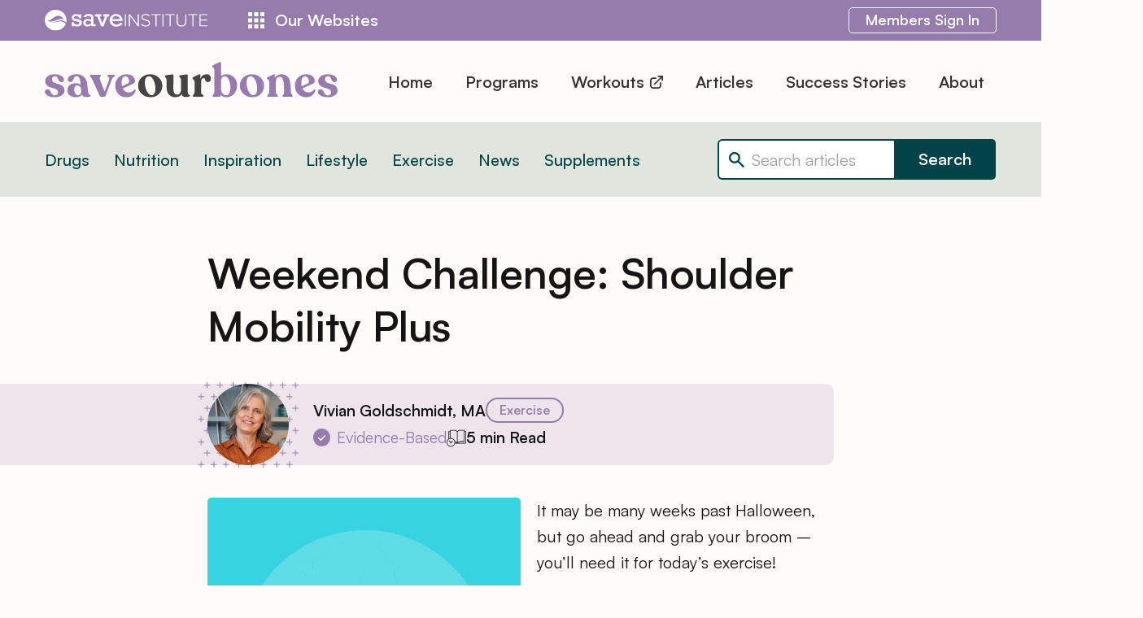

--- FILE ---
content_type: text/html; charset=UTF-8
request_url: https://saveourbones.com/weekend-challenge-shoulder-mobility-plus/
body_size: 39690
content:
<!DOCTYPE html>
<html lang="en-US" prefix="og: https://ogp.me/ns#">
<head>
<meta name="MobileOptimized" content="width" />
<meta name="HandheldFriendly" content="true" />
<meta name="generator" content="Drupal 11 (https://www.drupal.org)" />
<meta charset="UTF-8"><script>if(navigator.userAgent.match(/MSIE|Internet Explorer/i)||navigator.userAgent.match(/Trident\/7\..*?rv:11/i)){var href=document.location.href;if(!href.match(/[?&]nowprocket/)){if(href.indexOf("?")==-1){if(href.indexOf("#")==-1){document.location.href=href+"?nowprocket=1"}else{document.location.href=href.replace("#","?nowprocket=1#")}}else{if(href.indexOf("#")==-1){document.location.href=href+"&nowprocket=1"}else{document.location.href=href.replace("#","&nowprocket=1#")}}}}</script><script>(()=>{class RocketLazyLoadScripts{constructor(){this.v="2.0.3",this.userEvents=["keydown","keyup","mousedown","mouseup","mousemove","mouseover","mouseenter","mouseout","mouseleave","touchmove","touchstart","touchend","touchcancel","wheel","click","dblclick","input","visibilitychange"],this.attributeEvents=["onblur","onclick","oncontextmenu","ondblclick","onfocus","onmousedown","onmouseenter","onmouseleave","onmousemove","onmouseout","onmouseover","onmouseup","onmousewheel","onscroll","onsubmit"]}async t(){this.i(),this.o(),/iP(ad|hone)/.test(navigator.userAgent)&&this.h(),this.u(),this.l(this),this.m(),this.k(this),this.p(this),this._(),await Promise.all([this.R(),this.L()]),this.lastBreath=Date.now(),this.S(this),this.P(),this.D(),this.O(),this.M(),await this.C(this.delayedScripts.normal),await this.C(this.delayedScripts.defer),await this.C(this.delayedScripts.async),this.F("domReady"),await this.T(),await this.j(),await this.I(),this.F("windowLoad"),await this.A(),window.dispatchEvent(new Event("rocket-allScriptsLoaded")),this.everythingLoaded=!0,this.lastTouchEnd&&await new Promise((t=>setTimeout(t,500-Date.now()+this.lastTouchEnd))),this.H(),this.F("all"),this.U(),this.W()}i(){this.CSPIssue=sessionStorage.getItem("rocketCSPIssue"),document.addEventListener("securitypolicyviolation",(t=>{this.CSPIssue||"script-src-elem"!==t.violatedDirective||"data"!==t.blockedURI||(this.CSPIssue=!0,sessionStorage.setItem("rocketCSPIssue",!0))}),{isRocket:!0})}o(){window.addEventListener("pageshow",(t=>{this.persisted=t.persisted,this.realWindowLoadedFired=!0}),{isRocket:!0}),window.addEventListener("pagehide",(()=>{this.onFirstUserAction=null}),{isRocket:!0})}h(){let t;function e(e){t=e}window.addEventListener("touchstart",e,{isRocket:!0}),window.addEventListener("touchend",(function i(o){Math.abs(o.changedTouches[0].pageX-t.changedTouches[0].pageX)<10&&Math.abs(o.changedTouches[0].pageY-t.changedTouches[0].pageY)<10&&o.timeStamp-t.timeStamp<200&&(o.target.dispatchEvent(new PointerEvent("click",{target:o.target,bubbles:!0,cancelable:!0,detail:1})),event.preventDefault(),window.removeEventListener("touchstart",e,{isRocket:!0}),window.removeEventListener("touchend",i,{isRocket:!0}))}),{isRocket:!0})}q(t){this.userActionTriggered||("mousemove"!==t.type||this.firstMousemoveIgnored?"keyup"===t.type||"mouseover"===t.type||"mouseout"===t.type||(this.userActionTriggered=!0,this.onFirstUserAction&&this.onFirstUserAction()):this.firstMousemoveIgnored=!0),"click"===t.type&&t.preventDefault(),this.savedUserEvents.length>0&&(t.stopPropagation(),t.stopImmediatePropagation()),"touchstart"===this.lastEvent&&"touchend"===t.type&&(this.lastTouchEnd=Date.now()),"click"===t.type&&(this.lastTouchEnd=0),this.lastEvent=t.type,this.savedUserEvents.push(t)}u(){this.savedUserEvents=[],this.userEventHandler=this.q.bind(this),this.userEvents.forEach((t=>window.addEventListener(t,this.userEventHandler,{passive:!1,isRocket:!0})))}U(){this.userEvents.forEach((t=>window.removeEventListener(t,this.userEventHandler,{passive:!1,isRocket:!0}))),this.savedUserEvents.forEach((t=>{t.target.dispatchEvent(new window[t.constructor.name](t.type,t))}))}m(){this.eventsMutationObserver=new MutationObserver((t=>{const e="return false";for(const i of t){if("attributes"===i.type){const t=i.target.getAttribute(i.attributeName);t&&t!==e&&(i.target.setAttribute("data-rocket-"+i.attributeName,t),i.target["rocket"+i.attributeName]=new Function("event",t),i.target.setAttribute(i.attributeName,e))}"childList"===i.type&&i.addedNodes.forEach((t=>{if(t.nodeType===Node.ELEMENT_NODE)for(const i of t.attributes)this.attributeEvents.includes(i.name)&&i.value&&""!==i.value&&(t.setAttribute("data-rocket-"+i.name,i.value),t["rocket"+i.name]=new Function("event",i.value),t.setAttribute(i.name,e))}))}})),this.eventsMutationObserver.observe(document,{subtree:!0,childList:!0,attributeFilter:this.attributeEvents})}H(){this.eventsMutationObserver.disconnect(),this.attributeEvents.forEach((t=>{document.querySelectorAll("[data-rocket-"+t+"]").forEach((e=>{e.setAttribute(t,e.getAttribute("data-rocket-"+t)),e.removeAttribute("data-rocket-"+t)}))}))}k(t){Object.defineProperty(HTMLElement.prototype,"onclick",{get(){return this.rocketonclick||null},set(e){this.rocketonclick=e,this.setAttribute(t.everythingLoaded?"onclick":"data-rocket-onclick","this.rocketonclick(event)")}})}S(t){function e(e,i){let o=e[i];e[i]=null,Object.defineProperty(e,i,{get:()=>o,set(s){t.everythingLoaded?o=s:e["rocket"+i]=o=s}})}e(document,"onreadystatechange"),e(window,"onload"),e(window,"onpageshow");try{Object.defineProperty(document,"readyState",{get:()=>t.rocketReadyState,set(e){t.rocketReadyState=e},configurable:!0}),document.readyState="loading"}catch(t){console.log("WPRocket DJE readyState conflict, bypassing")}}l(t){this.originalAddEventListener=EventTarget.prototype.addEventListener,this.originalRemoveEventListener=EventTarget.prototype.removeEventListener,this.savedEventListeners=[],EventTarget.prototype.addEventListener=function(e,i,o){o&&o.isRocket||!t.B(e,this)&&!t.userEvents.includes(e)||t.B(e,this)&&!t.userActionTriggered||e.startsWith("rocket-")||t.everythingLoaded?t.originalAddEventListener.call(this,e,i,o):t.savedEventListeners.push({target:this,remove:!1,type:e,func:i,options:o})},EventTarget.prototype.removeEventListener=function(e,i,o){o&&o.isRocket||!t.B(e,this)&&!t.userEvents.includes(e)||t.B(e,this)&&!t.userActionTriggered||e.startsWith("rocket-")||t.everythingLoaded?t.originalRemoveEventListener.call(this,e,i,o):t.savedEventListeners.push({target:this,remove:!0,type:e,func:i,options:o})}}F(t){"all"===t&&(EventTarget.prototype.addEventListener=this.originalAddEventListener,EventTarget.prototype.removeEventListener=this.originalRemoveEventListener),this.savedEventListeners=this.savedEventListeners.filter((e=>{let i=e.type,o=e.target||window;return"domReady"===t&&"DOMContentLoaded"!==i&&"readystatechange"!==i||("windowLoad"===t&&"load"!==i&&"readystatechange"!==i&&"pageshow"!==i||(this.B(i,o)&&(i="rocket-"+i),e.remove?o.removeEventListener(i,e.func,e.options):o.addEventListener(i,e.func,e.options),!1))}))}p(t){let e;function i(e){return t.everythingLoaded?e:e.split(" ").map((t=>"load"===t||t.startsWith("load.")?"rocket-jquery-load":t)).join(" ")}function o(o){function s(e){const s=o.fn[e];o.fn[e]=o.fn.init.prototype[e]=function(){return this[0]===window&&t.userActionTriggered&&("string"==typeof arguments[0]||arguments[0]instanceof String?arguments[0]=i(arguments[0]):"object"==typeof arguments[0]&&Object.keys(arguments[0]).forEach((t=>{const e=arguments[0][t];delete arguments[0][t],arguments[0][i(t)]=e}))),s.apply(this,arguments),this}}if(o&&o.fn&&!t.allJQueries.includes(o)){const e={DOMContentLoaded:[],"rocket-DOMContentLoaded":[]};for(const t in e)document.addEventListener(t,(()=>{e[t].forEach((t=>t()))}),{isRocket:!0});o.fn.ready=o.fn.init.prototype.ready=function(i){function s(){parseInt(o.fn.jquery)>2?setTimeout((()=>i.bind(document)(o))):i.bind(document)(o)}return t.realDomReadyFired?!t.userActionTriggered||t.fauxDomReadyFired?s():e["rocket-DOMContentLoaded"].push(s):e.DOMContentLoaded.push(s),o([])},s("on"),s("one"),s("off"),t.allJQueries.push(o)}e=o}t.allJQueries=[],o(window.jQuery),Object.defineProperty(window,"jQuery",{get:()=>e,set(t){o(t)}})}P(){const t=new Map;document.write=document.writeln=function(e){const i=document.currentScript,o=document.createRange(),s=i.parentElement;let n=t.get(i);void 0===n&&(n=i.nextSibling,t.set(i,n));const c=document.createDocumentFragment();o.setStart(c,0),c.appendChild(o.createContextualFragment(e)),s.insertBefore(c,n)}}async R(){return new Promise((t=>{this.userActionTriggered?t():this.onFirstUserAction=t}))}async L(){return new Promise((t=>{document.addEventListener("DOMContentLoaded",(()=>{this.realDomReadyFired=!0,t()}),{isRocket:!0})}))}async I(){return this.realWindowLoadedFired?Promise.resolve():new Promise((t=>{window.addEventListener("load",t,{isRocket:!0})}))}M(){this.pendingScripts=[];this.scriptsMutationObserver=new MutationObserver((t=>{for(const e of t)e.addedNodes.forEach((t=>{"SCRIPT"!==t.tagName||t.noModule||t.isWPRocket||this.pendingScripts.push({script:t,promise:new Promise((e=>{const i=()=>{const i=this.pendingScripts.findIndex((e=>e.script===t));i>=0&&this.pendingScripts.splice(i,1),e()};t.addEventListener("load",i,{isRocket:!0}),t.addEventListener("error",i,{isRocket:!0}),setTimeout(i,1e3)}))})}))})),this.scriptsMutationObserver.observe(document,{childList:!0,subtree:!0})}async j(){await this.J(),this.pendingScripts.length?(await this.pendingScripts[0].promise,await this.j()):this.scriptsMutationObserver.disconnect()}D(){this.delayedScripts={normal:[],async:[],defer:[]},document.querySelectorAll("script[type$=rocketlazyloadscript]").forEach((t=>{t.hasAttribute("data-rocket-src")?t.hasAttribute("async")&&!1!==t.async?this.delayedScripts.async.push(t):t.hasAttribute("defer")&&!1!==t.defer||"module"===t.getAttribute("data-rocket-type")?this.delayedScripts.defer.push(t):this.delayedScripts.normal.push(t):this.delayedScripts.normal.push(t)}))}async _(){await this.L();let t=[];document.querySelectorAll("script[type$=rocketlazyloadscript][data-rocket-src]").forEach((e=>{let i=e.getAttribute("data-rocket-src");if(i&&!i.startsWith("data:")){i.startsWith("//")&&(i=location.protocol+i);try{const o=new URL(i).origin;o!==location.origin&&t.push({src:o,crossOrigin:e.crossOrigin||"module"===e.getAttribute("data-rocket-type")})}catch(t){}}})),t=[...new Map(t.map((t=>[JSON.stringify(t),t]))).values()],this.N(t,"preconnect")}async $(t){if(await this.G(),!0!==t.noModule||!("noModule"in HTMLScriptElement.prototype))return new Promise((e=>{let i;function o(){(i||t).setAttribute("data-rocket-status","executed"),e()}try{if(navigator.userAgent.includes("Firefox/")||""===navigator.vendor||this.CSPIssue)i=document.createElement("script"),[...t.attributes].forEach((t=>{let e=t.nodeName;"type"!==e&&("data-rocket-type"===e&&(e="type"),"data-rocket-src"===e&&(e="src"),i.setAttribute(e,t.nodeValue))})),t.text&&(i.text=t.text),t.nonce&&(i.nonce=t.nonce),i.hasAttribute("src")?(i.addEventListener("load",o,{isRocket:!0}),i.addEventListener("error",(()=>{i.setAttribute("data-rocket-status","failed-network"),e()}),{isRocket:!0}),setTimeout((()=>{i.isConnected||e()}),1)):(i.text=t.text,o()),i.isWPRocket=!0,t.parentNode.replaceChild(i,t);else{const i=t.getAttribute("data-rocket-type"),s=t.getAttribute("data-rocket-src");i?(t.type=i,t.removeAttribute("data-rocket-type")):t.removeAttribute("type"),t.addEventListener("load",o,{isRocket:!0}),t.addEventListener("error",(i=>{this.CSPIssue&&i.target.src.startsWith("data:")?(console.log("WPRocket: CSP fallback activated"),t.removeAttribute("src"),this.$(t).then(e)):(t.setAttribute("data-rocket-status","failed-network"),e())}),{isRocket:!0}),s?(t.fetchPriority="high",t.removeAttribute("data-rocket-src"),t.src=s):t.src="data:text/javascript;base64,"+window.btoa(unescape(encodeURIComponent(t.text)))}}catch(i){t.setAttribute("data-rocket-status","failed-transform"),e()}}));t.setAttribute("data-rocket-status","skipped")}async C(t){const e=t.shift();return e?(e.isConnected&&await this.$(e),this.C(t)):Promise.resolve()}O(){this.N([...this.delayedScripts.normal,...this.delayedScripts.defer,...this.delayedScripts.async],"preload")}N(t,e){this.trash=this.trash||[];let i=!0;var o=document.createDocumentFragment();t.forEach((t=>{const s=t.getAttribute&&t.getAttribute("data-rocket-src")||t.src;if(s&&!s.startsWith("data:")){const n=document.createElement("link");n.href=s,n.rel=e,"preconnect"!==e&&(n.as="script",n.fetchPriority=i?"high":"low"),t.getAttribute&&"module"===t.getAttribute("data-rocket-type")&&(n.crossOrigin=!0),t.crossOrigin&&(n.crossOrigin=t.crossOrigin),t.integrity&&(n.integrity=t.integrity),t.nonce&&(n.nonce=t.nonce),o.appendChild(n),this.trash.push(n),i=!1}})),document.head.appendChild(o)}W(){this.trash.forEach((t=>t.remove()))}async T(){try{document.readyState="interactive"}catch(t){}this.fauxDomReadyFired=!0;try{await this.G(),document.dispatchEvent(new Event("rocket-readystatechange")),await this.G(),document.rocketonreadystatechange&&document.rocketonreadystatechange(),await this.G(),document.dispatchEvent(new Event("rocket-DOMContentLoaded")),await this.G(),window.dispatchEvent(new Event("rocket-DOMContentLoaded"))}catch(t){console.error(t)}}async A(){try{document.readyState="complete"}catch(t){}try{await this.G(),document.dispatchEvent(new Event("rocket-readystatechange")),await this.G(),document.rocketonreadystatechange&&document.rocketonreadystatechange(),await this.G(),window.dispatchEvent(new Event("rocket-load")),await this.G(),window.rocketonload&&window.rocketonload(),await this.G(),this.allJQueries.forEach((t=>t(window).trigger("rocket-jquery-load"))),await this.G();const t=new Event("rocket-pageshow");t.persisted=this.persisted,window.dispatchEvent(t),await this.G(),window.rocketonpageshow&&window.rocketonpageshow({persisted:this.persisted})}catch(t){console.error(t)}}async G(){Date.now()-this.lastBreath>45&&(await this.J(),this.lastBreath=Date.now())}async J(){return document.hidden?new Promise((t=>setTimeout(t))):new Promise((t=>requestAnimationFrame(t)))}B(t,e){return e===document&&"readystatechange"===t||(e===document&&"DOMContentLoaded"===t||(e===window&&"DOMContentLoaded"===t||(e===window&&"load"===t||e===window&&"pageshow"===t)))}static run(){(new RocketLazyLoadScripts).t()}}RocketLazyLoadScripts.run()})();</script>

<meta name="viewport" content="width=device-width, initial-scale=1">
<link rel="profile" href="http://gmpg.org/xfn/11">
<meta name="theme-color" content="#967CAC" />

            <script data-no-defer="1" data-ezscrex="false" data-cfasync="false" data-pagespeed-no-defer data-cookieconsent="ignore">
                var ctPublicFunctions = {"_ajax_nonce":"e2736dc434","_rest_nonce":"62985966c7","_ajax_url":"\/app\/admin-ajax.php","_rest_url":"https:\/\/saveourbones.com\/wp-json\/","data__cookies_type":"native","data__ajax_type":"rest","data__bot_detector_enabled":"0","data__frontend_data_log_enabled":1,"cookiePrefix":"","wprocket_detected":true,"host_url":"saveourbones.com","text__ee_click_to_select":"Click to select the whole data","text__ee_original_email":"The complete one is","text__ee_got_it":"Got it","text__ee_blocked":"Blocked","text__ee_cannot_connect":"Cannot connect","text__ee_cannot_decode":"Can not decode email. Unknown reason","text__ee_email_decoder":"CleanTalk email decoder","text__ee_wait_for_decoding":"The magic is on the way!","text__ee_decoding_process":"Please wait a few seconds while we decode the contact data."}
            </script>
        
            <script data-no-defer="1" data-ezscrex="false" data-cfasync="false" data-pagespeed-no-defer data-cookieconsent="ignore">
                var ctPublic = {"_ajax_nonce":"e2736dc434","settings__forms__check_internal":"0","settings__forms__check_external":"0","settings__forms__force_protection":"0","settings__forms__search_test":"0","settings__forms__wc_add_to_cart":"0","settings__data__bot_detector_enabled":"0","settings__sfw__anti_crawler":0,"blog_home":"https:\/\/saveourbones.com\/","pixel__setting":"0","pixel__enabled":false,"pixel__url":null,"data__email_check_before_post":"1","data__email_check_exist_post":"1","data__cookies_type":"native","data__key_is_ok":true,"data__visible_fields_required":true,"wl_brandname":"Anti-Spam by CleanTalk","wl_brandname_short":"CleanTalk","ct_checkjs_key":"3b97614d257401df2084269165dd7c96c03aa31f395c8b95a167051bf1a9439b","emailEncoderPassKey":"24ab8d1479c952382bda825c262137d9","bot_detector_forms_excluded":"W10=","advancedCacheExists":true,"varnishCacheExists":false,"wc_ajax_add_to_cart":false}
            </script>
        
<!-- Google Tag Manager by PYS -->
    <script type="rocketlazyloadscript" data-cfasync="false" data-pagespeed-no-defer>
	    window.dataLayerPYS = window.dataLayerPYS || [];
	</script>
<!-- End Google Tag Manager by PYS -->
<!-- Search Engine Optimization by Rank Math PRO - https://rankmath.com/ -->
<title>Weekend Challenge: Shoulder Mobility Plus</title>
<link rel="preload" as="font" href="https://saveourbones.com/core/views/07f2987f66/fonts/satoshi/Satoshi-Variable.woff2" crossorigin>
<link rel="preload" as="font" href="https://saveourbones.com/core/views/07f2987f66/fonts/satoshi/Satoshi-VariableItalic.woff2" crossorigin><link rel="preload" data-rocket-preload as="image" href="https://saveourbones.com/storage/weekend-challenge-600x600.gif" imagesrcset="https://saveourbones.com/storage/weekend-challenge-600x600.gif 600w, https://saveourbones.com/storage/weekend-challenge-300x300.gif 300w, https://saveourbones.com/storage/weekend-challenge-1024x1024.gif 1024w, https://saveourbones.com/storage/weekend-challenge-200x200.gif 200w, https://saveourbones.com/storage/weekend-challenge-768x768.gif 768w, https://saveourbones.com/storage/weekend-challenge-480x480.gif 480w, https://saveourbones.com/storage/weekend-challenge-45x45.gif 45w" imagesizes="(max-width: 600px) 100vw, 600px" fetchpriority="high">
<meta name="description" content="It may be many weeks past Halloween, but go ahead and grab your broom – you’ll need it for today’s exercise!"/>
<meta name="robots" content="follow, index, max-snippet:-1, max-video-preview:-1, max-image-preview:large"/>
<link rel="canonical" href="https://saveourbones.com/weekend-challenge-shoulder-mobility-plus/" />
<meta property="og:locale" content="en_US" />
<meta property="og:type" content="article" />
<meta property="og:title" content="Weekend Challenge: Shoulder Mobility Plus" />
<meta property="og:description" content="It may be many weeks past Halloween, but go ahead and grab your broom – you’ll need it for today’s exercise!" />
<meta property="og:url" content="https://saveourbones.com/weekend-challenge-shoulder-mobility-plus/" />
<meta property="og:site_name" content="Save Our Bones" />
<meta property="article:tag" content="Arms" />
<meta property="article:tag" content="Densercise" />
<meta property="article:tag" content="Exercise" />
<meta property="article:tag" content="Weekend Challenge" />
<meta property="article:section" content="Exercise" />
<meta property="og:updated_time" content="2024-11-22T19:11:45-05:00" />
<meta property="og:image" content="https://saveourbones.com/storage/weekend-challenge.gif" />
<meta property="og:image:secure_url" content="https://saveourbones.com/storage/weekend-challenge.gif" />
<meta property="og:image:width" content="1200" />
<meta property="og:image:height" content="1200" />
<meta property="og:image:alt" content="Weekend Challenge: Shoulder Mobility Plus" />
<meta property="og:image:type" content="image/gif" />
<meta property="article:published_time" content="2016-11-19T00:06:02-05:00" />
<meta property="article:modified_time" content="2024-11-22T19:11:45-05:00" />
<meta name="twitter:card" content="summary_large_image" />
<meta name="twitter:title" content="Weekend Challenge: Shoulder Mobility Plus" />
<meta name="twitter:description" content="It may be many weeks past Halloween, but go ahead and grab your broom – you’ll need it for today’s exercise!" />
<meta name="twitter:image" content="https://saveourbones.com/storage/weekend-challenge.gif" />
<meta name="twitter:label1" content="Written by" />
<meta name="twitter:data1" content="Vivian Goldschmidt, MA" />
<meta name="twitter:label2" content="Time to read" />
<meta name="twitter:data2" content="4 minutes" />
<script type="application/ld+json" class="rank-math-schema-pro">{"@context":"https://schema.org","@graph":[{"@type":"Organization","@id":"https://saveourbones.com/#organization","name":"Vivian Goldschmidt, MA","logo":{"@type":"ImageObject","@id":"https://saveourbones.com/#logo","url":"https://saveourbones.com/storage/logo.svg","contentUrl":"https://saveourbones.com/storage/logo.svg","caption":"Save Our Bones","inLanguage":"en-US","width":"1080","height":"132"}},{"@type":"WebSite","@id":"https://saveourbones.com/#website","url":"https://saveourbones.com","name":"Save Our Bones","publisher":{"@id":"https://saveourbones.com/#organization"},"inLanguage":"en-US"},{"@type":"ImageObject","@id":"https://saveourbones.com/storage/weekend-challenge.gif","url":"https://saveourbones.com/storage/weekend-challenge.gif","width":"1200","height":"1200","inLanguage":"en-US"},{"@type":"WebPage","@id":"https://saveourbones.com/weekend-challenge-shoulder-mobility-plus/#webpage","url":"https://saveourbones.com/weekend-challenge-shoulder-mobility-plus/","name":"Weekend Challenge: Shoulder Mobility Plus","datePublished":"2016-11-19T00:06:02-05:00","dateModified":"2024-11-22T19:11:45-05:00","isPartOf":{"@id":"https://saveourbones.com/#website"},"primaryImageOfPage":{"@id":"https://saveourbones.com/storage/weekend-challenge.gif"},"inLanguage":"en-US"},{"@type":"Person","@id":"https://saveourbones.com/weekend-challenge-shoulder-mobility-plus/#author","name":"Vivian Goldschmidt, MA","image":{"@type":"ImageObject","@id":"https://secure.gravatar.com/avatar/58ba1cde75834e72e560814b35af520fea3a8d8f6b549523b1d7ae4c3a23a6b9?s=96&amp;d=https%3A%2F%2Fsaveourbones.com%2Fwp-content%2Fthemes%2Fsi-saveourbones%2Fimages%2Favatar.png&amp;r=g","url":"https://secure.gravatar.com/avatar/58ba1cde75834e72e560814b35af520fea3a8d8f6b549523b1d7ae4c3a23a6b9?s=96&amp;d=https%3A%2F%2Fsaveourbones.com%2Fwp-content%2Fthemes%2Fsi-saveourbones%2Fimages%2Favatar.png&amp;r=g","caption":"Vivian Goldschmidt, MA","inLanguage":"en-US"},"worksFor":{"@id":"https://saveourbones.com/#organization"}},{"@type":"Article","headline":"Weekend Challenge: Shoulder Mobility Plus","datePublished":"2016-11-19T00:06:02-05:00","dateModified":"2024-11-22T19:11:45-05:00","articleSection":"Exercise","author":{"@id":"https://saveourbones.com/weekend-challenge-shoulder-mobility-plus/#author","name":"Vivian Goldschmidt, MA"},"publisher":{"@id":"https://saveourbones.com/#organization"},"description":"It may be many weeks past Halloween, but go ahead and grab your broom \u2013 you\u2019ll need it for today\u2019s exercise!","name":"Weekend Challenge: Shoulder Mobility Plus","@id":"https://saveourbones.com/weekend-challenge-shoulder-mobility-plus/#richSnippet","isPartOf":{"@id":"https://saveourbones.com/weekend-challenge-shoulder-mobility-plus/#webpage"},"image":{"@id":"https://saveourbones.com/storage/weekend-challenge.gif"},"inLanguage":"en-US","mainEntityOfPage":{"@id":"https://saveourbones.com/weekend-challenge-shoulder-mobility-plus/#webpage"}}]}</script>
<!-- /Rank Math WordPress SEO plugin -->

<script type="rocketlazyloadscript" data-rocket-type='application/javascript' id='pys-version-script'>console.log('PixelYourSite PRO version 12.3.5');</script>
<link rel='dns-prefetch' href='//f.convertkit.com' />
<link rel='dns-prefetch' href='//saveinstitute.kit.com' />
<link rel='dns-prefetch' href='//0.gravatar.com' />
<link rel='dns-prefetch' href='//1.bp.blogspot.com' />
<link rel='dns-prefetch' href='//1.gravatar.com' />
<link rel='dns-prefetch' href='//2.bp.blogspot.com' />
<link rel='dns-prefetch' href='//2.gravatar.com' />
<link rel='dns-prefetch' href='//3.bp.blogspot.com' />
<link rel='dns-prefetch' href='//4.bp.blogspot.com' />
<link rel='dns-prefetch' href='//ad.doubleclick.net' />
<link rel='dns-prefetch' href='//adservice.google.com' />
<link rel='dns-prefetch' href='//ajax.aspnetcdn.com' />
<link rel='dns-prefetch' href='//ajax.googleapis.com' />
<link rel='dns-prefetch' href='//ajax.microsoft.com' />
<link rel='dns-prefetch' href='//api.pinterest.com' />
<link rel='dns-prefetch' href='//apis.google.com' />
<link rel='dns-prefetch' href='//bp.blogspot.com' />
<link rel='dns-prefetch' href='//c.disquscdn.com' />
<link rel='dns-prefetch' href='//cdnjs.cloudflare.com' />
<link rel='dns-prefetch' href='//cm.g.doubleclick.net' />
<link rel='dns-prefetch' href='//code.jquery.com' />
<link rel='dns-prefetch' href='//connect.facebook.net' />
<link rel='dns-prefetch' href='//disqus.com' />
<link rel='dns-prefetch' href='//github.githubassets.com' />
<link rel='dns-prefetch' href='//googleads.g.doubleclick.net' />
<link rel='dns-prefetch' href='//google-analytics.com' />
<link rel='dns-prefetch' href='//i0.wp.com' />
<link rel='dns-prefetch' href='//i1.wp.com' />
<link rel='dns-prefetch' href='//i2.wp.com' />
<link rel='dns-prefetch' href='//maps.googleapis.com' />
<link rel='dns-prefetch' href='//maps.gstatic.com' />
<link rel='dns-prefetch' href='//pagead2.googlesyndication.com' />
<link rel='dns-prefetch' href='//pixel.wp.com' />
<link rel='dns-prefetch' href='//platform.instagram.com' />
<link rel='dns-prefetch' href='//platform.linkedin.com' />
<link rel='dns-prefetch' href='//platform.twitter.com' />
<link rel='dns-prefetch' href='//player.vimeo.com' />
<link rel='dns-prefetch' href='//referrer.disqus.com' />
<link rel='dns-prefetch' href='//s3.amazonaws.com' />
<link rel='dns-prefetch' href='//s3.buysellads.com' />
<link rel='dns-prefetch' href='//s7.addthis.com' />
<link rel='dns-prefetch' href='//s.gravatar.com' />
<link rel='dns-prefetch' href='//sitename.disqus.com' />
<link rel='dns-prefetch' href='//ssl.google-analytics.com' />
<link rel='dns-prefetch' href='//stackpath.bootstrapcdn.com' />
<link rel='dns-prefetch' href='//stats.buysellads.com' />
<link rel='dns-prefetch' href='//stats.g.doubleclick.net' />
<link rel='dns-prefetch' href='//stats.wp.com' />
<link rel='dns-prefetch' href='//syndication.twitter.com' />
<link rel='dns-prefetch' href='//tpc.googlesyndication.com' />
<link rel='dns-prefetch' href='//use.fontawesome.com' />
<link rel='dns-prefetch' href='//w.sharethis.com' />
<link rel='dns-prefetch' href='//www.google-analytics.com' />
<link rel='dns-prefetch' href='//www.googletagmanager.com' />
<link rel='dns-prefetch' href='//www.googletagservices.com' />
<link rel='dns-prefetch' href='//youtube.com' />

<link rel="alternate" type="application/rss+xml" title="Save Our Bones &raquo; Feed" href="https://saveourbones.com/feed/" />
<link rel="alternate" type="application/rss+xml" title="Save Our Bones &raquo; Comments Feed" href="https://saveourbones.com/comments/feed/" />
<link rel="alternate" type="application/rss+xml" title="Save Our Bones &raquo; Weekend Challenge: Shoulder Mobility Plus Comments Feed" href="https://saveourbones.com/weekend-challenge-shoulder-mobility-plus/feed/" />
<link rel="alternate" title="oEmbed (JSON)" type="application/json+oembed" href="https://saveourbones.com/wp-json/oembed/1.0/embed?url=https%3A%2F%2Fsaveourbones.com%2Fweekend-challenge-shoulder-mobility-plus%2F" />
<link rel="alternate" title="oEmbed (XML)" type="text/xml+oembed" href="https://saveourbones.com/wp-json/oembed/1.0/embed?url=https%3A%2F%2Fsaveourbones.com%2Fweekend-challenge-shoulder-mobility-plus%2F&#038;format=xml" />

<!-- Start ICON Tags -->
<link rel="icon" sizes="192x192" href="https://saveourbones.com/core/views/07f2987f66/images/icon.png">
<link rel="apple-touch-icon" href="https://saveourbones.com/core/views/07f2987f66/images/icon.png">
<!-- End ICON Tags -->

<style id='wp-img-auto-sizes-contain-inline-css' type='text/css'>
img:is([sizes=auto i],[sizes^="auto," i]){contain-intrinsic-size:3000px 1500px}
/*# sourceURL=wp-img-auto-sizes-contain-inline-css */
</style>
<link rel='stylesheet' id='convertkit-broadcasts-css' href='https://saveourbones.com/core/modules/505996d988/resources/frontend/css/broadcasts.css?rnd=1' type='text/css' media='all' />
<link rel='stylesheet' id='convertkit-button-css' href='https://saveourbones.com/core/modules/505996d988/resources/frontend/css/button.css?rnd=1' type='text/css' media='all' />
<style id='wp-block-button-inline-css' type='text/css'>
.wp-block-button__link{align-content:center;box-sizing:border-box;cursor:pointer;display:inline-block;height:100%;text-align:center;word-break:break-word}.wp-block-button__link.aligncenter{text-align:center}.wp-block-button__link.alignright{text-align:right}:where(.wp-block-button__link){border-radius:9999px;box-shadow:none;padding:calc(.667em + 2px) calc(1.333em + 2px);text-decoration:none}.wp-block-button[style*=text-decoration] .wp-block-button__link{text-decoration:inherit}.wp-block-buttons>.wp-block-button.has-custom-width{max-width:none}.wp-block-buttons>.wp-block-button.has-custom-width .wp-block-button__link{width:100%}.wp-block-buttons>.wp-block-button.has-custom-font-size .wp-block-button__link{font-size:inherit}.wp-block-buttons>.wp-block-button.wp-block-button__width-25{width:calc(25% - var(--wp--style--block-gap, .5em)*.75)}.wp-block-buttons>.wp-block-button.wp-block-button__width-50{width:calc(50% - var(--wp--style--block-gap, .5em)*.5)}.wp-block-buttons>.wp-block-button.wp-block-button__width-75{width:calc(75% - var(--wp--style--block-gap, .5em)*.25)}.wp-block-buttons>.wp-block-button.wp-block-button__width-100{flex-basis:100%;width:100%}.wp-block-buttons.is-vertical>.wp-block-button.wp-block-button__width-25{width:25%}.wp-block-buttons.is-vertical>.wp-block-button.wp-block-button__width-50{width:50%}.wp-block-buttons.is-vertical>.wp-block-button.wp-block-button__width-75{width:75%}.wp-block-button.is-style-squared,.wp-block-button__link.wp-block-button.is-style-squared{border-radius:0}.wp-block-button.no-border-radius,.wp-block-button__link.no-border-radius{border-radius:0!important}:root :where(.wp-block-button .wp-block-button__link.is-style-outline),:root :where(.wp-block-button.is-style-outline>.wp-block-button__link){border:2px solid;padding:.667em 1.333em}:root :where(.wp-block-button .wp-block-button__link.is-style-outline:not(.has-text-color)),:root :where(.wp-block-button.is-style-outline>.wp-block-button__link:not(.has-text-color)){color:currentColor}:root :where(.wp-block-button .wp-block-button__link.is-style-outline:not(.has-background)),:root :where(.wp-block-button.is-style-outline>.wp-block-button__link:not(.has-background)){background-color:initial;background-image:none}
/*# sourceURL=https://saveourbones.com/lib/blocks/button/style.min.css */
</style>
<link rel='stylesheet' id='convertkit-form-css' href='https://saveourbones.com/core/modules/505996d988/resources/frontend/css/form.css?rnd=1' type='text/css' media='all' />
<link rel='stylesheet' id='convertkit-form-builder-field-css' href='https://saveourbones.com/core/modules/505996d988/resources/frontend/css/form-builder.css?rnd=1' type='text/css' media='all' />
<link rel='stylesheet' id='convertkit-form-builder-css' href='https://saveourbones.com/core/modules/505996d988/resources/frontend/css/form-builder.css?rnd=1' type='text/css' media='all' />
<link rel='stylesheet' id='cleantalk-public-css-css' href='https://saveourbones.com/core/modules/fe7bbaa0ea/css/cleantalk-public.min.css?rnd=1' type='text/css' media='all' />
<link rel='stylesheet' id='cleantalk-email-decoder-css-css' href='https://saveourbones.com/core/modules/fe7bbaa0ea/css/cleantalk-email-decoder.min.css?rnd=1' type='text/css' media='all' />
<link rel='stylesheet' id='consent-magic-css' href='https://saveourbones.com/core/modules/consent-magic-pro/assets/css/style-public.min.css?rnd=1' type='text/css' media='all' />
<link rel='stylesheet' id='sob-style-css' href='https://saveourbones.com/core/views/07f2987f66/css/style.css?rnd=1' type='text/css' media='all' />
<link rel='stylesheet' id='sob-style-print-css' href='https://saveourbones.com/core/views/07f2987f66/css/style-print.css?rnd=1' type='text/css' media='print' />
<link rel='stylesheet' id='si-announcements-css' href='https://saveourbones.com/core/modules/8487107263//css/style-announcements.css?rnd=1' type='text/css' media='all' />
<style id='rocket-lazyload-inline-css' type='text/css'>
.rll-youtube-player{position:relative;padding-bottom:56.23%;height:0;overflow:hidden;max-width:100%;}.rll-youtube-player:focus-within{outline: 2px solid currentColor;outline-offset: 5px;}.rll-youtube-player iframe{position:absolute;top:0;left:0;width:100%;height:100%;z-index:100;background:0 0}.rll-youtube-player img{bottom:0;display:block;left:0;margin:auto;max-width:100%;width:100%;position:absolute;right:0;top:0;border:none;height:auto;-webkit-transition:.4s all;-moz-transition:.4s all;transition:.4s all}.rll-youtube-player img:hover{-webkit-filter:brightness(75%)}.rll-youtube-player .play{height:100%;width:100%;left:0;top:0;position:absolute;background:url(https://saveourbones.com/core/modules/ffee7df689/assets/img/youtube.png) no-repeat center;background-color: transparent !important;cursor:pointer;border:none;}
/*# sourceURL=rocket-lazyload-inline-css */
</style>
<script type="text/javascript" src="https://saveourbones.com/core/modules/fe7bbaa0ea/js/apbct-public-bundle_gathering.min.js?rnd=1" id="apbct-public-bundle_gathering.min-js-js" data-rocket-defer defer></script>
<script type="text/javascript" id="jquery-core-js-extra">window.addEventListener('DOMContentLoaded', function() {
/* <![CDATA[ */
var pysTikTokRest = {"restApiUrl":"https://saveourbones.com/wp-json/pys-tiktok/v1/event","debug":""};
var pysFacebookRest = {"restApiUrl":"https://saveourbones.com/wp-json/pys-facebook/v1/event","debug":""};
//# sourceURL=jquery-core-js-extra
/* ]]> */
});</script>
<script type="text/javascript" src="https://saveourbones.com/lib/js/jquery/jquery.min.js?rnd=1" id="jquery-core-js" data-rocket-defer defer></script>
<script type="text/javascript" id="affwp-erl-js-extra">
/* <![CDATA[ */
var affwp_erl_vars = {"cookie_expiration":"60","referral_variable":"ref","url":"https://saveinstitute.com","cookie":"affwp_erl_id"};
//# sourceURL=affwp-erl-js-extra
/* ]]> */
</script>
<script type="text/javascript" src="https://saveourbones.com/core/modules/ab54657d6a/assets/js/affwp-external-referral-links.min.js?rnd=1" id="affwp-erl-js" data-rocket-defer defer></script>
<script type="text/javascript" src="https://saveourbones.com/core/modules/pixelyoursite-pro/dist/scripts/jquery.bind-first-0.2.3.min.js" id="jquery-bind-first-js" data-rocket-defer defer></script>
<script type="text/javascript" src="https://saveourbones.com/core/modules/pixelyoursite-pro/dist/scripts/js.cookie-2.1.3.min.js?rnd=1" id="js-cookie-pys-js" data-rocket-defer defer></script>
<script data-minify="1" type="text/javascript" src="https://saveourbones.com/core/cache/min/1/wp-content/plugins/pixelyoursite-pro/dist/scripts/sha256.js?rnd=1" id="js-sha256-js" data-rocket-defer defer></script>
<script type="text/javascript" src="https://saveourbones.com/core/modules/pixelyoursite-pro/dist/scripts/tld.min.js?rnd=1" id="js-tld-js" data-rocket-defer defer></script>
<script type="text/javascript" id="pys-js-extra">
/* <![CDATA[ */
var pysOptions = {"staticEvents":[],"dynamicEvents":{"automatic_event_internal_link":{"ga":{"delay":0,"type":"dyn","name":"InternalClick","trackingIds":["G-J6VR5CK1B1"],"eventID":"643c2c7a-2732-4928-9dfe-d82885601a52","params":{"page_title":"Weekend Challenge: Shoulder Mobility Plus","post_type":"post","post_id":23531,"plugin":"PixelYourSite","event_url":"saveourbones.com/weekend-challenge-shoulder-mobility-plus/","user_role":"guest"},"e_id":"automatic_event_internal_link","ids":[],"hasTimeWindow":false,"timeWindow":0,"woo_order":"","edd_order":""}},"automatic_event_outbound_link":{"ga":{"delay":0,"type":"dyn","name":"OutboundClick","trackingIds":["G-J6VR5CK1B1"],"eventID":"8f6474f7-d676-4ee8-987e-c4f461347dff","params":{"page_title":"Weekend Challenge: Shoulder Mobility Plus","post_type":"post","post_id":23531,"plugin":"PixelYourSite","event_url":"saveourbones.com/weekend-challenge-shoulder-mobility-plus/","user_role":"guest"},"e_id":"automatic_event_outbound_link","ids":[],"hasTimeWindow":false,"timeWindow":0,"woo_order":"","edd_order":""}},"automatic_event_video":{"ga":{"delay":0,"type":"dyn","name":"WatchVideo","youtube_disabled":false,"trackingIds":["G-J6VR5CK1B1"],"eventID":"1b23d0f8-9066-440a-a1ba-9b416993c431","params":{"page_title":"Weekend Challenge: Shoulder Mobility Plus","post_type":"post","post_id":23531,"plugin":"PixelYourSite","event_url":"saveourbones.com/weekend-challenge-shoulder-mobility-plus/","user_role":"guest"},"e_id":"automatic_event_video","ids":[],"hasTimeWindow":false,"timeWindow":0,"woo_order":"","edd_order":""}},"automatic_event_tel_link":{"ga":{"delay":0,"type":"dyn","name":"TelClick","trackingIds":["G-J6VR5CK1B1"],"eventID":"2dce8dbe-76c3-4008-9a6a-c91f3b44b53e","params":{"page_title":"Weekend Challenge: Shoulder Mobility Plus","post_type":"post","post_id":23531,"plugin":"PixelYourSite","event_url":"saveourbones.com/weekend-challenge-shoulder-mobility-plus/","user_role":"guest"},"e_id":"automatic_event_tel_link","ids":[],"hasTimeWindow":false,"timeWindow":0,"woo_order":"","edd_order":""}},"automatic_event_email_link":{"ga":{"delay":0,"type":"dyn","name":"EmailClick","trackingIds":["G-J6VR5CK1B1"],"eventID":"cdc5d599-d4f7-421f-ac2b-533cc57cc365","params":{"page_title":"Weekend Challenge: Shoulder Mobility Plus","post_type":"post","post_id":23531,"plugin":"PixelYourSite","event_url":"saveourbones.com/weekend-challenge-shoulder-mobility-plus/","user_role":"guest"},"e_id":"automatic_event_email_link","ids":[],"hasTimeWindow":false,"timeWindow":0,"woo_order":"","edd_order":""}},"automatic_event_form":{"ga":{"delay":0,"type":"dyn","name":"Form","trackingIds":["G-J6VR5CK1B1"],"eventID":"49c108f5-ebcb-4ef3-ac63-aa426044c6b9","params":{"page_title":"Weekend Challenge: Shoulder Mobility Plus","post_type":"post","post_id":23531,"plugin":"PixelYourSite","event_url":"saveourbones.com/weekend-challenge-shoulder-mobility-plus/","user_role":"guest"},"e_id":"automatic_event_form","ids":[],"hasTimeWindow":false,"timeWindow":0,"woo_order":"","edd_order":""}},"automatic_event_download":{"ga":{"delay":0,"type":"dyn","name":"Download","extensions":["","doc","exe","js","pdf","ppt","tgz","zip","xls"],"trackingIds":["G-J6VR5CK1B1"],"eventID":"b1c8c770-a80e-4613-8011-2741313b60a4","params":{"page_title":"Weekend Challenge: Shoulder Mobility Plus","post_type":"post","post_id":23531,"plugin":"PixelYourSite","event_url":"saveourbones.com/weekend-challenge-shoulder-mobility-plus/","user_role":"guest"},"e_id":"automatic_event_download","ids":[],"hasTimeWindow":false,"timeWindow":0,"woo_order":"","edd_order":""}},"automatic_event_comment":{"ga":{"delay":0,"type":"dyn","name":"Comment","trackingIds":["G-J6VR5CK1B1"],"eventID":"f57d7b53-2d09-4ad7-a398-b65e32569d45","params":{"page_title":"Weekend Challenge: Shoulder Mobility Plus","post_type":"post","post_id":23531,"plugin":"PixelYourSite","event_url":"saveourbones.com/weekend-challenge-shoulder-mobility-plus/","user_role":"guest"},"e_id":"automatic_event_comment","ids":[],"hasTimeWindow":false,"timeWindow":0,"woo_order":"","edd_order":""}},"automatic_event_adsense":{"ga":{"delay":0,"type":"dyn","name":"AdSense","trackingIds":["G-J6VR5CK1B1"],"eventID":"3013ef08-7bb5-40c5-91b0-f4194bb0d92a","params":{"page_title":"Weekend Challenge: Shoulder Mobility Plus","post_type":"post","post_id":23531,"plugin":"PixelYourSite","event_url":"saveourbones.com/weekend-challenge-shoulder-mobility-plus/","user_role":"guest"},"e_id":"automatic_event_adsense","ids":[],"hasTimeWindow":false,"timeWindow":0,"woo_order":"","edd_order":""}},"automatic_event_scroll":{"ga":{"delay":0,"type":"dyn","name":"PageScroll","scroll_percent":30,"trackingIds":["G-J6VR5CK1B1"],"eventID":"deeb7c2a-af37-4b2e-a892-7428aa0ce4af","params":{"page_title":"Weekend Challenge: Shoulder Mobility Plus","post_type":"post","post_id":23531,"plugin":"PixelYourSite","event_url":"saveourbones.com/weekend-challenge-shoulder-mobility-plus/","user_role":"guest"},"e_id":"automatic_event_scroll","ids":[],"hasTimeWindow":false,"timeWindow":0,"woo_order":"","edd_order":""}},"automatic_event_time_on_page":{"ga":{"delay":0,"type":"dyn","name":"TimeOnPage","time_on_page":30,"trackingIds":["G-J6VR5CK1B1"],"eventID":"35c88515-7bf1-4264-a274-de2ab782cb64","params":{"page_title":"Weekend Challenge: Shoulder Mobility Plus","post_type":"post","post_id":23531,"plugin":"PixelYourSite","event_url":"saveourbones.com/weekend-challenge-shoulder-mobility-plus/","user_role":"guest"},"e_id":"automatic_event_time_on_page","ids":[],"hasTimeWindow":false,"timeWindow":0,"woo_order":"","edd_order":""}}},"triggerEvents":[],"triggerEventTypes":[],"ga":{"trackingIds":["G-J6VR5CK1B1"],"retargetingLogic":"ecomm","crossDomainEnabled":true,"crossDomainAcceptIncoming":true,"crossDomainDomains":["saveinstitute.com","savetrainer.com"],"wooVariableAsSimple":true,"isDebugEnabled":[],"serverContainerUrls":{"G-J6VR5CK1B1":{"enable_server_container":"","server_container_url":"","transport_url":""}},"additionalConfig":{"G-J6VR5CK1B1":{"first_party_collection":true}},"disableAdvertisingFeatures":null,"disableAdvertisingPersonalization":false,"url_passthrough":true,"url_passthrough_filter":true,"custom_page_view_event":false},"debug":"","siteUrl":"https://saveourbones.com","ajaxUrl":"https://saveourbones.com/app/admin-ajax.php","ajax_event":"65cefbb7c9","trackUTMs":"1","trackTrafficSource":"1","user_id":"0","enable_lading_page_param":"1","cookie_duration":"7","enable_event_day_param":"1","enable_event_month_param":"1","enable_event_time_param":"1","enable_remove_target_url_param":"1","enable_remove_download_url_param":"1","visit_data_model":"first_visit","last_visit_duration":"60","enable_auto_save_advance_matching":"1","enable_success_send_form":"","enable_automatic_events":"1","enable_event_video":"1","ajaxForServerEvent":"1","ajaxForServerStaticEvent":"1","useSendBeacon":"1","send_external_id":"1","external_id_expire":"180","track_cookie_for_subdomains":"1","google_consent_mode":"1","data_persistency":"keep_data","advance_matching_form":{"enable_advance_matching_forms":true,"advance_matching_fn_names":["","first_name","first-name","first name","name"],"advance_matching_ln_names":["","last_name","last-name","last name"],"advance_matching_tel_names":["","phone","tel"],"advance_matching_em_names":[""]},"advance_matching_url":{"enable_advance_matching_url":true,"advance_matching_fn_names":[""],"advance_matching_ln_names":[""],"advance_matching_tel_names":[""],"advance_matching_em_names":[""]},"track_dynamic_fields":[],"gdpr":{"ajax_enabled":false,"all_disabled_by_api":false,"facebook_disabled_by_api":true,"tiktok_disabled_by_api":true,"analytics_disabled_by_api":true,"google_ads_disabled_by_api":true,"pinterest_disabled_by_api":true,"bing_disabled_by_api":true,"reddit_disabled_by_api":true,"externalID_disabled_by_api":false,"facebook_prior_consent_enabled":true,"tiktok_prior_consent_enabled":true,"analytics_prior_consent_enabled":true,"google_ads_prior_consent_enabled":true,"pinterest_prior_consent_enabled":true,"bing_prior_consent_enabled":true,"cookiebot_integration_enabled":false,"cookiebot_facebook_consent_category":"marketing","cookiebot_tiktok_consent_category":"marketing","cookiebot_analytics_consent_category":"statistics","cookiebot_google_ads_consent_category":"marketing","cookiebot_pinterest_consent_category":"marketing","cookiebot_bing_consent_category":"marketing","cookie_notice_integration_enabled":false,"cookie_law_info_integration_enabled":false,"real_cookie_banner_integration_enabled":false,"consent_magic_integration_enabled":true,"analytics_storage":{"enabled":true,"value":"denied","filter":false},"ad_storage":{"enabled":true,"value":"denied","filter":false},"ad_user_data":{"enabled":true,"value":"denied","filter":false},"ad_personalization":{"enabled":true,"value":"denied","filter":false}},"cookie":{"disabled_all_cookie":false,"disabled_start_session_cookie":false,"disabled_advanced_form_data_cookie":false,"disabled_landing_page_cookie":false,"disabled_first_visit_cookie":false,"disabled_trafficsource_cookie":false,"disabled_utmTerms_cookie":false,"disabled_utmId_cookie":false,"disabled_google_alternative_id":false},"tracking_analytics":{"TrafficSource":"","TrafficLanding":"https://saveourbones.com/weekend-challenge-shoulder-mobility-plus/","TrafficUtms":[],"TrafficUtmsId":[],"userDataEnable":true,"userData":{"emails":[],"phones":[],"addresses":[]},"use_encoding_provided_data":true,"use_multiple_provided_data":true},"GATags":{"ga_datalayer_type":"default","ga_datalayer_name":"dataLayerPYS","gclid_alternative_enabled":true,"gclid_alternative_param":"gad_click_id"},"automatic":{"enable_youtube":true,"enable_vimeo":true,"enable_video":true},"woo":{"enabled":false},"edd":{"enabled":false},"cache_bypass":"1769348958"};
//# sourceURL=pys-js-extra
/* ]]> */
</script>
<script data-minify="1" type="text/javascript" src="https://saveourbones.com/core/cache/min/1/wp-content/plugins/pixelyoursite-pro/dist/scripts/public.js?rnd=1" id="pys-js" data-rocket-defer defer></script>
<script type="text/javascript" id="consent-magic-js-extra">
/* <![CDATA[ */
var CS_Data = {"nn_cookie_ids":[],"non_necessary_cookies":[],"cookielist":{"100742":{"term_id":100742,"name":"Necessary","slug":"necessary","ignore":0},"100743":{"term_id":100743,"name":"Analytics","slug":"analytics","ignore":0},"100744":{"term_id":100744,"name":"Marketing","slug":"marketing","ignore":0},"100745":{"term_id":100745,"name":"Google Fonts","slug":"googlefonts","ignore":"1"},"100746":{"term_id":100746,"name":"Unassigned","slug":"unassigned","ignore":"1"},"100747":{"term_id":100747,"name":"Embedded Videos","slug":"embedded_video","ignore":0}},"ajax_url":"https://saveourbones.com/app/admin-ajax.php","current_lang":"en","security":"49f377f5d2","consentVersion":"2","cs_cookie_domain":"","privacy_length":"250","cs_expire_days":"180","cs_script_cat":{"facebook":100744,"analytics":100743,"gads":100744,"pinterest":100744,"bing":100744,"adsense":100743,"hubspot":100744,"matomo":100744,"maps":100743,"addthis":100743,"sharethis":100743,"soundcloud":100744,"slideshare":100744,"instagram":100743,"hotjar":100744,"tiktok":100744,"twitter":100744,"youtube":100747,"googlefonts":0,"google_captcha":100742,"reddit":100744,"pys":100742,"conversion_exporter":100744},"cs_proof_expire":"360","cs_default_close_on_scroll":"60","cs_track_analytics":"0","test_prefix":"","cs_refresh_after_consent":"1","cs_consent_for_pys":"1","cs_track_before_consent_expressed_for_pys":"1","cs_video_placeholder_text":"\u003Cdiv\u003E\u003Cp\u003EAccept consent to view this\u003C/p\u003E\u003C/div\u003E\u003Cdiv\u003E\u003Ca class='cs_manage_current_consent' data-cs-script-type='100747' data-cs-manage='manage_placeholder'\u003EClick to allow Embedded Videos\u003C/a\u003E\u003C/div\u003E","cs_google_consent_mode":{"analytics_storage":{"enabled":true,"value":"denied","filter":false,"category":100743},"ad_storage":{"enabled":true,"value":"denied","filter":false,"category":100744},"ad_user_data":{"enabled":true,"value":"denied","filter":false,"category":100744},"ad_personalization":{"enabled":true,"value":"denied","filter":false,"category":100744}},"cs_google_consent_mode_enabled":"1","cs_bing_consent_mode":{"ad_storage":{"filter":0,"category":100744}},"cs_bing_consent_mode_enabled":"0","cs_reddit_ldu_mode":"0","cs_url_passthrough_mode":{"enabled":true,"value":true,"filter":false},"cs_meta_ldu_mode":"0","cs_block_video_personal_data":"0","cs_necessary_cat_id":"100742","cs_cache_label":"1769348958","cs_cache_enabled":"1","cs_active_rule":"1035340","cs_active_rule_name":"ask_before_tracking","cs_showing_rule_until_express_consent":"0","cs_minimum_recommended":{"100743":1,"100747":1,"100744":1,"cs_enabled_advanced_matching":1,"cs_enabled_server_side":1},"cs_deny_consent_for_close":"0","cs_run_scripts":"1","cs_iab":{"enabled":0,"native_scripts":"0"},"cs_translations":{"cs_iab_name":"Name","cs_iab_domain":"Domain","cs_iab_purposes":"Purposes","cs_iab_expiry":"Expiry","cs_iab_type":"Type","cs_iab_cookie_details":"Cookie Details","cs_iab_years":"% year(s)","cs_iab_months":"% month(s)","cs_iab_days":"% day(s)","cs_iab_hours":"% hour(s)","cs_iab_minutes":"% minute(s)","cs_iab_legitimate_interest":"Legitimate Interest","cs_iab_privacy_policy":"Privacy policy","cs_iab_special_purposes":"Special Purposes","cs_iab_features":"Features","cs_iab_special_features":"Special Features","cs_iab_data_categories":"Data categories","cs_iab_storage_methods":"Storage methods or accessing","cs_iab_cookies_and_others":"Cookies and others","cs_iab_other_methods":"Other methods","cs_iab_consent_preferences":"Consent Preferences","cs_iab_cookie_refreshed":"Cookie expiry may be refreshed","cs_iab_show_cookie_details":"Show cookie details","cs_iab_nodata":"No data","cs_iab_btn_text_allow":"Allow"},"cs_design_type":"multi","cs_embedded_video":{"block":true},"cs_wp_consent_api":{"enabled":false,"consent_type":"optin","categories":{"statistics":{"name":"Statistics","slug":"statistics","ids":[100743]},"preferences":{"name":"Preferences","slug":"preferences","ids":[100747]},"marketing":{"name":"Marketing","slug":"marketing","ids":[100744]},"functional":{"name":"Functional","slug":"functional","ids":[]},"statistics-anonymous":{"name":"Statistics-anonymous","slug":"statistics-anonymous","ids":[]}}},"cs_conversion_exporter":{"load_cookies":true},"version":"5.1.1"};
var cs_log_object = {"ajaxurl":"https://saveourbones.com/app/admin-ajax.php"};
//# sourceURL=consent-magic-js-extra
/* ]]> */
</script>
<script type="text/javascript" src="https://saveourbones.com/core/modules/consent-magic-pro/assets/scripts/cs-public.min.js?rnd=1" id="consent-magic-js" data-rocket-defer defer></script>
<link rel='shortlink' href='https://saveourbones.com/?p=23531' />
<link rel="shorturl" href="https://saveourbones.com/5yhq" /><noscript><style id="rocket-lazyload-nojs-css">.rll-youtube-player, [data-lazy-src]{display:none !important;}</style></noscript>
<style id='global-styles-inline-css' type='text/css'>
:root{--wp--preset--aspect-ratio--square: 1;--wp--preset--aspect-ratio--4-3: 4/3;--wp--preset--aspect-ratio--3-4: 3/4;--wp--preset--aspect-ratio--3-2: 3/2;--wp--preset--aspect-ratio--2-3: 2/3;--wp--preset--aspect-ratio--16-9: 16/9;--wp--preset--aspect-ratio--9-16: 9/16;--wp--preset--color--black: #000000;--wp--preset--color--cyan-bluish-gray: #abb8c3;--wp--preset--color--white: #ffffff;--wp--preset--color--pale-pink: #f78da7;--wp--preset--color--vivid-red: #cf2e2e;--wp--preset--color--luminous-vivid-orange: #ff6900;--wp--preset--color--luminous-vivid-amber: #fcb900;--wp--preset--color--light-green-cyan: #7bdcb5;--wp--preset--color--vivid-green-cyan: #00d084;--wp--preset--color--pale-cyan-blue: #8ed1fc;--wp--preset--color--vivid-cyan-blue: #0693e3;--wp--preset--color--vivid-purple: #9b51e0;--wp--preset--gradient--vivid-cyan-blue-to-vivid-purple: linear-gradient(135deg,rgb(6,147,227) 0%,rgb(155,81,224) 100%);--wp--preset--gradient--light-green-cyan-to-vivid-green-cyan: linear-gradient(135deg,rgb(122,220,180) 0%,rgb(0,208,130) 100%);--wp--preset--gradient--luminous-vivid-amber-to-luminous-vivid-orange: linear-gradient(135deg,rgb(252,185,0) 0%,rgb(255,105,0) 100%);--wp--preset--gradient--luminous-vivid-orange-to-vivid-red: linear-gradient(135deg,rgb(255,105,0) 0%,rgb(207,46,46) 100%);--wp--preset--gradient--very-light-gray-to-cyan-bluish-gray: linear-gradient(135deg,rgb(238,238,238) 0%,rgb(169,184,195) 100%);--wp--preset--gradient--cool-to-warm-spectrum: linear-gradient(135deg,rgb(74,234,220) 0%,rgb(151,120,209) 20%,rgb(207,42,186) 40%,rgb(238,44,130) 60%,rgb(251,105,98) 80%,rgb(254,248,76) 100%);--wp--preset--gradient--blush-light-purple: linear-gradient(135deg,rgb(255,206,236) 0%,rgb(152,150,240) 100%);--wp--preset--gradient--blush-bordeaux: linear-gradient(135deg,rgb(254,205,165) 0%,rgb(254,45,45) 50%,rgb(107,0,62) 100%);--wp--preset--gradient--luminous-dusk: linear-gradient(135deg,rgb(255,203,112) 0%,rgb(199,81,192) 50%,rgb(65,88,208) 100%);--wp--preset--gradient--pale-ocean: linear-gradient(135deg,rgb(255,245,203) 0%,rgb(182,227,212) 50%,rgb(51,167,181) 100%);--wp--preset--gradient--electric-grass: linear-gradient(135deg,rgb(202,248,128) 0%,rgb(113,206,126) 100%);--wp--preset--gradient--midnight: linear-gradient(135deg,rgb(2,3,129) 0%,rgb(40,116,252) 100%);--wp--preset--font-size--small: 13px;--wp--preset--font-size--medium: 20px;--wp--preset--font-size--large: 36px;--wp--preset--font-size--x-large: 42px;--wp--preset--spacing--20: 0.44rem;--wp--preset--spacing--30: 0.67rem;--wp--preset--spacing--40: 1rem;--wp--preset--spacing--50: 1.5rem;--wp--preset--spacing--60: 2.25rem;--wp--preset--spacing--70: 3.38rem;--wp--preset--spacing--80: 5.06rem;--wp--preset--shadow--natural: 6px 6px 9px rgba(0, 0, 0, 0.2);--wp--preset--shadow--deep: 12px 12px 50px rgba(0, 0, 0, 0.4);--wp--preset--shadow--sharp: 6px 6px 0px rgba(0, 0, 0, 0.2);--wp--preset--shadow--outlined: 6px 6px 0px -3px rgb(255, 255, 255), 6px 6px rgb(0, 0, 0);--wp--preset--shadow--crisp: 6px 6px 0px rgb(0, 0, 0);}:where(.is-layout-flex){gap: 0.5em;}:where(.is-layout-grid){gap: 0.5em;}body .is-layout-flex{display: flex;}.is-layout-flex{flex-wrap: wrap;align-items: center;}.is-layout-flex > :is(*, div){margin: 0;}body .is-layout-grid{display: grid;}.is-layout-grid > :is(*, div){margin: 0;}:where(.wp-block-columns.is-layout-flex){gap: 2em;}:where(.wp-block-columns.is-layout-grid){gap: 2em;}:where(.wp-block-post-template.is-layout-flex){gap: 1.25em;}:where(.wp-block-post-template.is-layout-grid){gap: 1.25em;}.has-black-color{color: var(--wp--preset--color--black) !important;}.has-cyan-bluish-gray-color{color: var(--wp--preset--color--cyan-bluish-gray) !important;}.has-white-color{color: var(--wp--preset--color--white) !important;}.has-pale-pink-color{color: var(--wp--preset--color--pale-pink) !important;}.has-vivid-red-color{color: var(--wp--preset--color--vivid-red) !important;}.has-luminous-vivid-orange-color{color: var(--wp--preset--color--luminous-vivid-orange) !important;}.has-luminous-vivid-amber-color{color: var(--wp--preset--color--luminous-vivid-amber) !important;}.has-light-green-cyan-color{color: var(--wp--preset--color--light-green-cyan) !important;}.has-vivid-green-cyan-color{color: var(--wp--preset--color--vivid-green-cyan) !important;}.has-pale-cyan-blue-color{color: var(--wp--preset--color--pale-cyan-blue) !important;}.has-vivid-cyan-blue-color{color: var(--wp--preset--color--vivid-cyan-blue) !important;}.has-vivid-purple-color{color: var(--wp--preset--color--vivid-purple) !important;}.has-black-background-color{background-color: var(--wp--preset--color--black) !important;}.has-cyan-bluish-gray-background-color{background-color: var(--wp--preset--color--cyan-bluish-gray) !important;}.has-white-background-color{background-color: var(--wp--preset--color--white) !important;}.has-pale-pink-background-color{background-color: var(--wp--preset--color--pale-pink) !important;}.has-vivid-red-background-color{background-color: var(--wp--preset--color--vivid-red) !important;}.has-luminous-vivid-orange-background-color{background-color: var(--wp--preset--color--luminous-vivid-orange) !important;}.has-luminous-vivid-amber-background-color{background-color: var(--wp--preset--color--luminous-vivid-amber) !important;}.has-light-green-cyan-background-color{background-color: var(--wp--preset--color--light-green-cyan) !important;}.has-vivid-green-cyan-background-color{background-color: var(--wp--preset--color--vivid-green-cyan) !important;}.has-pale-cyan-blue-background-color{background-color: var(--wp--preset--color--pale-cyan-blue) !important;}.has-vivid-cyan-blue-background-color{background-color: var(--wp--preset--color--vivid-cyan-blue) !important;}.has-vivid-purple-background-color{background-color: var(--wp--preset--color--vivid-purple) !important;}.has-black-border-color{border-color: var(--wp--preset--color--black) !important;}.has-cyan-bluish-gray-border-color{border-color: var(--wp--preset--color--cyan-bluish-gray) !important;}.has-white-border-color{border-color: var(--wp--preset--color--white) !important;}.has-pale-pink-border-color{border-color: var(--wp--preset--color--pale-pink) !important;}.has-vivid-red-border-color{border-color: var(--wp--preset--color--vivid-red) !important;}.has-luminous-vivid-orange-border-color{border-color: var(--wp--preset--color--luminous-vivid-orange) !important;}.has-luminous-vivid-amber-border-color{border-color: var(--wp--preset--color--luminous-vivid-amber) !important;}.has-light-green-cyan-border-color{border-color: var(--wp--preset--color--light-green-cyan) !important;}.has-vivid-green-cyan-border-color{border-color: var(--wp--preset--color--vivid-green-cyan) !important;}.has-pale-cyan-blue-border-color{border-color: var(--wp--preset--color--pale-cyan-blue) !important;}.has-vivid-cyan-blue-border-color{border-color: var(--wp--preset--color--vivid-cyan-blue) !important;}.has-vivid-purple-border-color{border-color: var(--wp--preset--color--vivid-purple) !important;}.has-vivid-cyan-blue-to-vivid-purple-gradient-background{background: var(--wp--preset--gradient--vivid-cyan-blue-to-vivid-purple) !important;}.has-light-green-cyan-to-vivid-green-cyan-gradient-background{background: var(--wp--preset--gradient--light-green-cyan-to-vivid-green-cyan) !important;}.has-luminous-vivid-amber-to-luminous-vivid-orange-gradient-background{background: var(--wp--preset--gradient--luminous-vivid-amber-to-luminous-vivid-orange) !important;}.has-luminous-vivid-orange-to-vivid-red-gradient-background{background: var(--wp--preset--gradient--luminous-vivid-orange-to-vivid-red) !important;}.has-very-light-gray-to-cyan-bluish-gray-gradient-background{background: var(--wp--preset--gradient--very-light-gray-to-cyan-bluish-gray) !important;}.has-cool-to-warm-spectrum-gradient-background{background: var(--wp--preset--gradient--cool-to-warm-spectrum) !important;}.has-blush-light-purple-gradient-background{background: var(--wp--preset--gradient--blush-light-purple) !important;}.has-blush-bordeaux-gradient-background{background: var(--wp--preset--gradient--blush-bordeaux) !important;}.has-luminous-dusk-gradient-background{background: var(--wp--preset--gradient--luminous-dusk) !important;}.has-pale-ocean-gradient-background{background: var(--wp--preset--gradient--pale-ocean) !important;}.has-electric-grass-gradient-background{background: var(--wp--preset--gradient--electric-grass) !important;}.has-midnight-gradient-background{background: var(--wp--preset--gradient--midnight) !important;}.has-small-font-size{font-size: var(--wp--preset--font-size--small) !important;}.has-medium-font-size{font-size: var(--wp--preset--font-size--medium) !important;}.has-large-font-size{font-size: var(--wp--preset--font-size--large) !important;}.has-x-large-font-size{font-size: var(--wp--preset--font-size--x-large) !important;}
/*# sourceURL=global-styles-inline-css */
</style>
<link rel='stylesheet' id='shared-counts-css' href='https://saveourbones.com/core/modules/0cfafb554b/assets/css/shared-counts.min.css?rnd=1' type='text/css' media='all' />
<style id="rocket-lazyrender-inline-css">[data-wpr-lazyrender] {content-visibility: auto;}</style></head>

<body class="wp-singular post-template-default single single-post postid-23531 single-format-standard wp-theme-si-saveourbones group-blog">

<!-- #page -->
<div  id="page" class="site site-container">
	<a class="skip-link screen-reader-text" href="#content">Skip to content</a>

	
	<div  class="fixed force-scrolled">

			<section  id="si-preheader" class="site-preheader">
			<div class="container">
				<div class="logo">
					<a href="https://saveourbones.com/">					<img width="200" height="26" src="data:image/svg+xml,%3Csvg%20xmlns='http://www.w3.org/2000/svg'%20viewBox='0%200%20200%2026'%3E%3C/svg%3E" alt="Save Institute" data-lazy-src="https://saveourbones.com/core/views/07f2987f66/images/logo-si_white.svg" /><noscript><img width="200" height="26" src="https://saveourbones.com/core/views/07f2987f66/images/logo-si_white.svg" alt="Save Institute" /></noscript>
					</a>				</div>
				<div class="si-websites tooltip tooltip-down"><span><span class="inline-icon"><svg class="icon icon-grid" width="32" height="32" version="1.1" viewBox="0 0 16 16" xmlns="http://www.w3.org/2000/svg" xmlns:sketch="http://www.bohemiancoding.com/sketch/ns" xmlns:xlink="http://www.w3.org/1999/xlink"><title/><desc/><defs/><g fill="" id="Core" transform="translate(-340.000000, -4.000000)"><g id="apps" transform="translate(340.000000, 4.000000)"><path d="M0,4 L4,4 L4,0 L0,0 L0,4 L0,4 Z M6,16 L10,16 L10,12 L6,12 L6,16 L6,16 Z M0,16 L4,16 L4,12 L0,12 L0,16 L0,16 Z M0,10 L4,10 L4,6 L0,6 L0,10 L0,10 Z M6,10 L10,10 L10,6 L6,6 L6,10 L6,10 Z M12,0 L12,4 L16,4 L16,0 L12,0 L12,0 Z M6,4 L10,4 L10,0 L6,0 L6,4 L6,4 Z M12,10 L16,10 L16,6 L12,6 L12,10 L12,10 Z M12,16 L16,16 L16,12 L12,12 L12,16 L12,16 Z" id="Shape"/></g></g></svg></span> Our Websites</span><div class="si-websites-inner modal"><a href="https://saveourbones.com/"><img width="1080" height="132" src="data:image/svg+xml,%3Csvg%20xmlns='http://www.w3.org/2000/svg'%20viewBox='0%200%201080%20132'%3E%3C/svg%3E" alt="Save Our Bones" data-lazy-src="https://saveourbones.com/storage/logo.svg" /><noscript><img width="1080" height="132" src="https://saveourbones.com/storage/logo.svg" alt="Save Our Bones" /></noscript></a><a href="https://savetrainer.com/"><img width="300" height="44" src="data:image/svg+xml,%3Csvg%20xmlns='http://www.w3.org/2000/svg'%20viewBox='0%200%20300%2044'%3E%3C/svg%3E" alt="Save Trainer" data-lazy-src="https://saveourbones.com/storage/logo-st@2x-300x44-1.png" /><noscript><img width="300" height="44" src="https://saveourbones.com/storage/logo-st@2x-300x44-1.png" alt="Save Trainer" /></noscript></a></div></div>									<nav id="preheader-navigation" class="preheader-navigation inline-navigation" role="navigation">
						<div class="menu-2023-pre-header-menu-container"><ul id="preheader-1-menu" class="menu"><li id="menu-item-531653" class="menu-item menu-item-type-custom menu-item-object-custom menu-item-531653"><a href="https://saveinstitute.com/members/">Members Sign In</a></li>
</ul></div>					</nav>
							</div>
		</section>
	
	
	<!-- #masthead -->
	<header  id="masthead" class="site-header" role="banner">
		<div class="container">

			<!-- .site-branding -->
			<div class="site-branding">
									<p class="site-title"><a href="https://saveourbones.com/" rel="home"><img class="logo-dark" src="data:image/svg+xml,%3Csvg%20xmlns='http://www.w3.org/2000/svg'%20viewBox='0%200%20360%2044'%3E%3C/svg%3E" alt="Save Our Bones" title="Save Our Bones" width="360" height="44" data-lazy-src="https://saveourbones.com/core/views/07f2987f66/images/logo.svg?v=2022" /><noscript><img class="logo-dark" src="https://saveourbones.com/core/views/07f2987f66/images/logo.svg?v=2022" alt="Save Our Bones" title="Save Our Bones" width="360" height="44" /></noscript><img class="logo-white" src="data:image/svg+xml,%3Csvg%20xmlns='http://www.w3.org/2000/svg'%20viewBox='0%200%20360%2044'%3E%3C/svg%3E" alt="Save Our Bones" title="Save Our Bones" width="360" height="44" data-lazy-src="https://saveourbones.com/core/views/07f2987f66/images/logo-white.svg?v=2022" /><noscript><img class="logo-white" src="https://saveourbones.com/core/views/07f2987f66/images/logo-white.svg?v=2022" alt="Save Our Bones" title="Save Our Bones" width="360" height="44" /></noscript></a></p>
							</div>
			<!-- / .site-branding -->

			<div class="site-header-nav">

									<!-- #cta-navigation -->
					<nav id="main-navigation" class="inline-navigation" role="navigation">
						<div class="menu-2023-primary-menu-container"><ul id="primary-menu" class="menu"><li id="menu-item-531655" class="menu-item menu-item-type-post_type menu-item-object-page menu-item-home menu-item-531655"><a href="https://saveourbones.com/">Home</a></li>
<li id="menu-item-1033692" class="menu-item menu-item-type-post_type menu-item-object-page menu-item-has-children menu-item-1033692"><a href="https://saveourbones.com/programs/">Programs</a>
<ul class="sub-menu">
	<li id="menu-item-1033628" class="menu-item menu-item-type-post_type menu-item-object-sob_product menu-item-1033628"><a href="https://saveourbones.com/all-access-bundle/">Save Our Bones All-Access Bundle</a></li>
	<li id="menu-item-1033631" class="menu-item menu-item-type-post_type menu-item-object-sob_product menu-item-1033631"><a href="https://saveourbones.com/osteoporosis-reversal-program/">Osteoporosis Reversal Program</a></li>
	<li id="menu-item-1033630" class="menu-item menu-item-type-post_type menu-item-object-sob_product menu-item-1033630"><a href="https://saveourbones.com/osteoporosis-fresh-start-cleanse/">Osteoporosis Fresh Start Cleanse</a></li>
	<li id="menu-item-1033632" class="menu-item menu-item-type-post_type menu-item-object-sob_product menu-item-1033632"><a href="https://saveourbones.com/bone-appetit/">Bone Appétit</a></li>
	<li id="menu-item-1033629" class="menu-item menu-item-type-post_type menu-item-object-sob_product menu-item-1033629"><a href="https://saveourbones.com/densercise/">Densercise</a></li>
	<li id="menu-item-1033130" class="menu-item menu-item-type-custom menu-item-object-custom menu-item-1033130"><a target="_blank" href="https://savetrainer.com/">SaveTrainer <span class="inline-icon"><svg class="icon icon-external-link" width="100%" height="100%" viewBox="0 0 1201 1201" version="1.1" xmlns="http://www.w3.org/2000/svg" xmlns:xlink="http://www.w3.org/1999/xlink" xml:space="preserve" xmlns:serif="http://www.serif.com/" style="fill-rule:evenodd;clip-rule:evenodd;stroke-linejoin:round;stroke-miterlimit:2;"><g transform="matrix(1,0,0,1,-100.899,-100.928)"><path d="M1029.25,1239.25C990.144,1270.73 946.002,1290.13 896.81,1297.62C882.541,1299.79 867.964,1300.84 853.525,1300.86C696.526,1301.08 539.526,1301.06 382.526,1300.97C315.117,1300.93 254.839,1279.85 202.988,1236.87C149.624,1192.64 116.533,1135.98 105.126,1067.35C102.571,1051.98 101.199,1036.22 101.172,1020.64C100.898,860.977 100.725,701.309 101.179,541.644C101.337,485.895 118.58,434.996 150.273,389.208C186.43,336.971 234.987,300.99 295.295,281.134C323.148,271.964 351.898,267.796 381.262,267.815C466.762,267.87 552.262,267.777 637.761,267.86C674.737,267.895 702.54,295.081 703.676,331.973C704.702,365.282 676.738,394.813 642.361,396.69C639.535,396.844 636.697,396.83 633.865,396.831C548.032,396.873 462.194,396.346 376.368,397.117C304.931,397.759 242.91,452.552 231.994,523.236C230.578,532.403 230.137,541.801 230.13,551.093C230.021,707.093 229.921,863.093 230.126,1019.09C230.195,1071.46 251.784,1113.45 294.148,1144.18C320.224,1163.09 349.917,1171.83 382.154,1171.83C539.153,1171.83 696.153,1172 853.153,1171.76C929.574,1171.64 991.791,1117.83 1003.58,1042.27C1004.83,1034.25 1005.03,1026 1005.04,1017.86C1005.14,933.526 1005.08,849.193 1005.11,764.86C1005.12,732.232 1024.49,707.548 1056.14,699.724C1089.94,691.365 1127.59,716.308 1132.96,750.695C1133.63,754.958 1134.12,759.3 1134.13,763.606C1134.16,851.105 1134.63,938.609 1133.9,1026.1C1133.38,1089.47 1112.19,1145.94 1072.84,1195.58C1060.06,1211.71 1045.63,1226.2 1029.25,1239.25Z" style="fill-rule:nonzero;"/></g><g transform="matrix(1,0,0,1,-100.899,-100.928)"><path d="M510.364,800.364C700.428,610.469 890.242,420.824 1081.24,230.001C1078.03,230.001 1076.33,230.001 1074.64,230.001C1007.64,230.001 940.644,230.051 873.648,229.979C841.858,229.945 816.179,209.148 809.556,178.36C801.254,139.766 831.246,101.357 870.734,101.147C943.894,100.757 1017.06,101.009 1090.22,101.001C1138.72,100.995 1187.22,100.933 1235.71,101.024C1267,101.083 1292.48,121.473 1299.33,151.958C1300.45,156.948 1300.93,162.186 1300.93,167.311C1301.02,287.471 1301.11,407.632 1300.92,527.793C1300.87,555.963 1287.62,576.799 1261.91,588.157C1236.9,599.205 1213.25,594.851 1192.74,576.814C1179.85,565.476 1172.41,550.725 1172.05,533.429C1171.49,505.942 1171.76,478.437 1171.74,450.94C1171.71,408.279 1171.73,365.619 1171.73,321.807C1169.93,323.454 1168.66,324.532 1167.48,325.708C1078.04,415.155 988.605,504.61 899.168,594.062C789.58,703.666 679.965,813.243 570.43,922.899C556.688,936.657 540.469,944.737 520.952,943.818C494.434,942.569 474.545,929.783 463.724,905.412C453.073,881.422 456.424,858.208 473.431,838.211C484.748,824.905 497.825,813.094 510.364,800.364Z" style="fill-rule:nonzero;"/></g></svg></span></a></li>
</ul>
</li>
<li id="menu-item-531686" class="menu-item menu-item-type-custom menu-item-object-custom menu-item-531686"><a target="_blank" href="https://savetrainer.com/">Workouts <span class="inline-icon"><svg class="icon icon-external-link" width="100%" height="100%" viewBox="0 0 1201 1201" version="1.1" xmlns="http://www.w3.org/2000/svg" xmlns:xlink="http://www.w3.org/1999/xlink" xml:space="preserve" xmlns:serif="http://www.serif.com/" style="fill-rule:evenodd;clip-rule:evenodd;stroke-linejoin:round;stroke-miterlimit:2;"><g transform="matrix(1,0,0,1,-100.899,-100.928)"><path d="M1029.25,1239.25C990.144,1270.73 946.002,1290.13 896.81,1297.62C882.541,1299.79 867.964,1300.84 853.525,1300.86C696.526,1301.08 539.526,1301.06 382.526,1300.97C315.117,1300.93 254.839,1279.85 202.988,1236.87C149.624,1192.64 116.533,1135.98 105.126,1067.35C102.571,1051.98 101.199,1036.22 101.172,1020.64C100.898,860.977 100.725,701.309 101.179,541.644C101.337,485.895 118.58,434.996 150.273,389.208C186.43,336.971 234.987,300.99 295.295,281.134C323.148,271.964 351.898,267.796 381.262,267.815C466.762,267.87 552.262,267.777 637.761,267.86C674.737,267.895 702.54,295.081 703.676,331.973C704.702,365.282 676.738,394.813 642.361,396.69C639.535,396.844 636.697,396.83 633.865,396.831C548.032,396.873 462.194,396.346 376.368,397.117C304.931,397.759 242.91,452.552 231.994,523.236C230.578,532.403 230.137,541.801 230.13,551.093C230.021,707.093 229.921,863.093 230.126,1019.09C230.195,1071.46 251.784,1113.45 294.148,1144.18C320.224,1163.09 349.917,1171.83 382.154,1171.83C539.153,1171.83 696.153,1172 853.153,1171.76C929.574,1171.64 991.791,1117.83 1003.58,1042.27C1004.83,1034.25 1005.03,1026 1005.04,1017.86C1005.14,933.526 1005.08,849.193 1005.11,764.86C1005.12,732.232 1024.49,707.548 1056.14,699.724C1089.94,691.365 1127.59,716.308 1132.96,750.695C1133.63,754.958 1134.12,759.3 1134.13,763.606C1134.16,851.105 1134.63,938.609 1133.9,1026.1C1133.38,1089.47 1112.19,1145.94 1072.84,1195.58C1060.06,1211.71 1045.63,1226.2 1029.25,1239.25Z" style="fill-rule:nonzero;"/></g><g transform="matrix(1,0,0,1,-100.899,-100.928)"><path d="M510.364,800.364C700.428,610.469 890.242,420.824 1081.24,230.001C1078.03,230.001 1076.33,230.001 1074.64,230.001C1007.64,230.001 940.644,230.051 873.648,229.979C841.858,229.945 816.179,209.148 809.556,178.36C801.254,139.766 831.246,101.357 870.734,101.147C943.894,100.757 1017.06,101.009 1090.22,101.001C1138.72,100.995 1187.22,100.933 1235.71,101.024C1267,101.083 1292.48,121.473 1299.33,151.958C1300.45,156.948 1300.93,162.186 1300.93,167.311C1301.02,287.471 1301.11,407.632 1300.92,527.793C1300.87,555.963 1287.62,576.799 1261.91,588.157C1236.9,599.205 1213.25,594.851 1192.74,576.814C1179.85,565.476 1172.41,550.725 1172.05,533.429C1171.49,505.942 1171.76,478.437 1171.74,450.94C1171.71,408.279 1171.73,365.619 1171.73,321.807C1169.93,323.454 1168.66,324.532 1167.48,325.708C1078.04,415.155 988.605,504.61 899.168,594.062C789.58,703.666 679.965,813.243 570.43,922.899C556.688,936.657 540.469,944.737 520.952,943.818C494.434,942.569 474.545,929.783 463.724,905.412C453.073,881.422 456.424,858.208 473.431,838.211C484.748,824.905 497.825,813.094 510.364,800.364Z" style="fill-rule:nonzero;"/></g></svg></span></a></li>
<li id="menu-item-531656" class="menu-item menu-item-type-post_type menu-item-object-page current_page_parent menu-item-531656"><a href="https://saveourbones.com/articles/">Articles</a></li>
<li id="menu-item-1033120" class="menu-item menu-item-type-post_type menu-item-object-page menu-item-has-children menu-item-1033120"><a href="https://saveourbones.com/testimonials/">Success Stories</a>
<ul class="sub-menu">
	<li id="menu-item-532468" class="menu-item menu-item-type-post_type menu-item-object-page menu-item-532468"><a href="https://saveourbones.com/testimonials/">Testimonials</a></li>
	<li id="menu-item-532490" class="menu-item menu-item-type-post_type menu-item-object-page menu-item-532490"><a href="https://saveourbones.com/case-studies/">Case Studies</a></li>
</ul>
</li>
<li id="menu-item-532148" class="menu-item menu-item-type-post_type menu-item-object-page menu-item-has-children menu-item-532148"><a href="https://saveourbones.com/about/">About</a>
<ul class="sub-menu">
	<li id="menu-item-532215" class="menu-item menu-item-type-post_type menu-item-object-page menu-item-532215"><a href="https://saveourbones.com/about/">Our Story</a></li>
	<li id="menu-item-532208" class="menu-item menu-item-type-post_type menu-item-object-page menu-item-532208"><a href="https://saveourbones.com/advisory-panel/">Scientific Advisory Panel</a></li>
	<li id="menu-item-1032966" class="menu-item menu-item-type-post_type menu-item-object-page menu-item-1032966"><a href="https://saveourbones.com/newsletter/">Save Our Bones Newsletter</a></li>
	<li id="menu-item-532211" class="menu-item menu-item-type-post_type menu-item-object-page menu-item-532211"><a href="https://saveourbones.com/contact/">Contact</a></li>
</ul>
</li>
</ul></div>					</nav>
					<!-- / #cta-navigation -->
				
				<div class="toggle-menu">
					<svg class="open" xmlns="http://www.w3.org/2000/svg" width="28" height="18" viewBox="0 0 28 18"><g fill="none"><g fill="#fff"><rect width="28" height="2" rx="1"/><rect y="7" width="28" height="2" rx="1"/><rect y="14" width="28" height="2" rx="1"/></g></g></svg>
					<svg class="close" xmlns="http://www.w3.org/2000/svg" width="15.556" height="15.556" viewBox="0 0 15.556 15.556"><g transform="translate(-1241.222 -32.222)"><rect width="20" height="2" transform="translate(1242.636 32.222) rotate(45)" fill="#fff"/><rect width="20" height="2" transform="translate(1241.222 46.364) rotate(-45)" fill="#fff"/></g></svg>
					<span class="menu-text">Menu</span><span class="screen-reader-text">Toggle Mobile Menu</span></div>

			</div>

						<!-- #main-navigation -->
			<div class="navigation-pane">
				<nav id="main-navigation-inner" class="primary-navigation" role="navigation">
					<div class="menu-2023-primary-menu-container"><ul id="primary-menu-inner" class="menu"><li class="menu-item menu-item-type-post_type menu-item-object-page menu-item-home menu-item-531655"><a href="https://saveourbones.com/">Home</a></li>
<li class="menu-item menu-item-type-post_type menu-item-object-page menu-item-has-children menu-item-1033692"><a href="https://saveourbones.com/programs/">Programs</a>
<ul class="sub-menu">
	<li class="menu-item menu-item-type-post_type menu-item-object-sob_product menu-item-1033628"><a href="https://saveourbones.com/all-access-bundle/">Save Our Bones All-Access Bundle</a></li>
	<li class="menu-item menu-item-type-post_type menu-item-object-sob_product menu-item-1033631"><a href="https://saveourbones.com/osteoporosis-reversal-program/">Osteoporosis Reversal Program</a></li>
	<li class="menu-item menu-item-type-post_type menu-item-object-sob_product menu-item-1033630"><a href="https://saveourbones.com/osteoporosis-fresh-start-cleanse/">Osteoporosis Fresh Start Cleanse</a></li>
	<li class="menu-item menu-item-type-post_type menu-item-object-sob_product menu-item-1033632"><a href="https://saveourbones.com/bone-appetit/">Bone Appétit</a></li>
	<li class="menu-item menu-item-type-post_type menu-item-object-sob_product menu-item-1033629"><a href="https://saveourbones.com/densercise/">Densercise</a></li>
	<li class="menu-item menu-item-type-custom menu-item-object-custom menu-item-1033130"><a target="_blank" href="https://savetrainer.com/">SaveTrainer <span class="inline-icon"><svg class="icon icon-external-link" width="100%" height="100%" viewBox="0 0 1201 1201" version="1.1" xmlns="http://www.w3.org/2000/svg" xmlns:xlink="http://www.w3.org/1999/xlink" xml:space="preserve" xmlns:serif="http://www.serif.com/" style="fill-rule:evenodd;clip-rule:evenodd;stroke-linejoin:round;stroke-miterlimit:2;"><g transform="matrix(1,0,0,1,-100.899,-100.928)"><path d="M1029.25,1239.25C990.144,1270.73 946.002,1290.13 896.81,1297.62C882.541,1299.79 867.964,1300.84 853.525,1300.86C696.526,1301.08 539.526,1301.06 382.526,1300.97C315.117,1300.93 254.839,1279.85 202.988,1236.87C149.624,1192.64 116.533,1135.98 105.126,1067.35C102.571,1051.98 101.199,1036.22 101.172,1020.64C100.898,860.977 100.725,701.309 101.179,541.644C101.337,485.895 118.58,434.996 150.273,389.208C186.43,336.971 234.987,300.99 295.295,281.134C323.148,271.964 351.898,267.796 381.262,267.815C466.762,267.87 552.262,267.777 637.761,267.86C674.737,267.895 702.54,295.081 703.676,331.973C704.702,365.282 676.738,394.813 642.361,396.69C639.535,396.844 636.697,396.83 633.865,396.831C548.032,396.873 462.194,396.346 376.368,397.117C304.931,397.759 242.91,452.552 231.994,523.236C230.578,532.403 230.137,541.801 230.13,551.093C230.021,707.093 229.921,863.093 230.126,1019.09C230.195,1071.46 251.784,1113.45 294.148,1144.18C320.224,1163.09 349.917,1171.83 382.154,1171.83C539.153,1171.83 696.153,1172 853.153,1171.76C929.574,1171.64 991.791,1117.83 1003.58,1042.27C1004.83,1034.25 1005.03,1026 1005.04,1017.86C1005.14,933.526 1005.08,849.193 1005.11,764.86C1005.12,732.232 1024.49,707.548 1056.14,699.724C1089.94,691.365 1127.59,716.308 1132.96,750.695C1133.63,754.958 1134.12,759.3 1134.13,763.606C1134.16,851.105 1134.63,938.609 1133.9,1026.1C1133.38,1089.47 1112.19,1145.94 1072.84,1195.58C1060.06,1211.71 1045.63,1226.2 1029.25,1239.25Z" style="fill-rule:nonzero;"/></g><g transform="matrix(1,0,0,1,-100.899,-100.928)"><path d="M510.364,800.364C700.428,610.469 890.242,420.824 1081.24,230.001C1078.03,230.001 1076.33,230.001 1074.64,230.001C1007.64,230.001 940.644,230.051 873.648,229.979C841.858,229.945 816.179,209.148 809.556,178.36C801.254,139.766 831.246,101.357 870.734,101.147C943.894,100.757 1017.06,101.009 1090.22,101.001C1138.72,100.995 1187.22,100.933 1235.71,101.024C1267,101.083 1292.48,121.473 1299.33,151.958C1300.45,156.948 1300.93,162.186 1300.93,167.311C1301.02,287.471 1301.11,407.632 1300.92,527.793C1300.87,555.963 1287.62,576.799 1261.91,588.157C1236.9,599.205 1213.25,594.851 1192.74,576.814C1179.85,565.476 1172.41,550.725 1172.05,533.429C1171.49,505.942 1171.76,478.437 1171.74,450.94C1171.71,408.279 1171.73,365.619 1171.73,321.807C1169.93,323.454 1168.66,324.532 1167.48,325.708C1078.04,415.155 988.605,504.61 899.168,594.062C789.58,703.666 679.965,813.243 570.43,922.899C556.688,936.657 540.469,944.737 520.952,943.818C494.434,942.569 474.545,929.783 463.724,905.412C453.073,881.422 456.424,858.208 473.431,838.211C484.748,824.905 497.825,813.094 510.364,800.364Z" style="fill-rule:nonzero;"/></g></svg></span></a></li>
</ul>
</li>
<li class="menu-item menu-item-type-custom menu-item-object-custom menu-item-531686"><a target="_blank" href="https://savetrainer.com/">Workouts <span class="inline-icon"><svg class="icon icon-external-link" width="100%" height="100%" viewBox="0 0 1201 1201" version="1.1" xmlns="http://www.w3.org/2000/svg" xmlns:xlink="http://www.w3.org/1999/xlink" xml:space="preserve" xmlns:serif="http://www.serif.com/" style="fill-rule:evenodd;clip-rule:evenodd;stroke-linejoin:round;stroke-miterlimit:2;"><g transform="matrix(1,0,0,1,-100.899,-100.928)"><path d="M1029.25,1239.25C990.144,1270.73 946.002,1290.13 896.81,1297.62C882.541,1299.79 867.964,1300.84 853.525,1300.86C696.526,1301.08 539.526,1301.06 382.526,1300.97C315.117,1300.93 254.839,1279.85 202.988,1236.87C149.624,1192.64 116.533,1135.98 105.126,1067.35C102.571,1051.98 101.199,1036.22 101.172,1020.64C100.898,860.977 100.725,701.309 101.179,541.644C101.337,485.895 118.58,434.996 150.273,389.208C186.43,336.971 234.987,300.99 295.295,281.134C323.148,271.964 351.898,267.796 381.262,267.815C466.762,267.87 552.262,267.777 637.761,267.86C674.737,267.895 702.54,295.081 703.676,331.973C704.702,365.282 676.738,394.813 642.361,396.69C639.535,396.844 636.697,396.83 633.865,396.831C548.032,396.873 462.194,396.346 376.368,397.117C304.931,397.759 242.91,452.552 231.994,523.236C230.578,532.403 230.137,541.801 230.13,551.093C230.021,707.093 229.921,863.093 230.126,1019.09C230.195,1071.46 251.784,1113.45 294.148,1144.18C320.224,1163.09 349.917,1171.83 382.154,1171.83C539.153,1171.83 696.153,1172 853.153,1171.76C929.574,1171.64 991.791,1117.83 1003.58,1042.27C1004.83,1034.25 1005.03,1026 1005.04,1017.86C1005.14,933.526 1005.08,849.193 1005.11,764.86C1005.12,732.232 1024.49,707.548 1056.14,699.724C1089.94,691.365 1127.59,716.308 1132.96,750.695C1133.63,754.958 1134.12,759.3 1134.13,763.606C1134.16,851.105 1134.63,938.609 1133.9,1026.1C1133.38,1089.47 1112.19,1145.94 1072.84,1195.58C1060.06,1211.71 1045.63,1226.2 1029.25,1239.25Z" style="fill-rule:nonzero;"/></g><g transform="matrix(1,0,0,1,-100.899,-100.928)"><path d="M510.364,800.364C700.428,610.469 890.242,420.824 1081.24,230.001C1078.03,230.001 1076.33,230.001 1074.64,230.001C1007.64,230.001 940.644,230.051 873.648,229.979C841.858,229.945 816.179,209.148 809.556,178.36C801.254,139.766 831.246,101.357 870.734,101.147C943.894,100.757 1017.06,101.009 1090.22,101.001C1138.72,100.995 1187.22,100.933 1235.71,101.024C1267,101.083 1292.48,121.473 1299.33,151.958C1300.45,156.948 1300.93,162.186 1300.93,167.311C1301.02,287.471 1301.11,407.632 1300.92,527.793C1300.87,555.963 1287.62,576.799 1261.91,588.157C1236.9,599.205 1213.25,594.851 1192.74,576.814C1179.85,565.476 1172.41,550.725 1172.05,533.429C1171.49,505.942 1171.76,478.437 1171.74,450.94C1171.71,408.279 1171.73,365.619 1171.73,321.807C1169.93,323.454 1168.66,324.532 1167.48,325.708C1078.04,415.155 988.605,504.61 899.168,594.062C789.58,703.666 679.965,813.243 570.43,922.899C556.688,936.657 540.469,944.737 520.952,943.818C494.434,942.569 474.545,929.783 463.724,905.412C453.073,881.422 456.424,858.208 473.431,838.211C484.748,824.905 497.825,813.094 510.364,800.364Z" style="fill-rule:nonzero;"/></g></svg></span></a></li>
<li class="menu-item menu-item-type-post_type menu-item-object-page current_page_parent menu-item-531656"><a href="https://saveourbones.com/articles/">Articles</a></li>
<li class="menu-item menu-item-type-post_type menu-item-object-page menu-item-has-children menu-item-1033120"><a href="https://saveourbones.com/testimonials/">Success Stories</a>
<ul class="sub-menu">
	<li class="menu-item menu-item-type-post_type menu-item-object-page menu-item-532468"><a href="https://saveourbones.com/testimonials/">Testimonials</a></li>
	<li class="menu-item menu-item-type-post_type menu-item-object-page menu-item-532490"><a href="https://saveourbones.com/case-studies/">Case Studies</a></li>
</ul>
</li>
<li class="menu-item menu-item-type-post_type menu-item-object-page menu-item-has-children menu-item-532148"><a href="https://saveourbones.com/about/">About</a>
<ul class="sub-menu">
	<li class="menu-item menu-item-type-post_type menu-item-object-page menu-item-532215"><a href="https://saveourbones.com/about/">Our Story</a></li>
	<li class="menu-item menu-item-type-post_type menu-item-object-page menu-item-532208"><a href="https://saveourbones.com/advisory-panel/">Scientific Advisory Panel</a></li>
	<li class="menu-item menu-item-type-post_type menu-item-object-page menu-item-1032966"><a href="https://saveourbones.com/newsletter/">Save Our Bones Newsletter</a></li>
	<li class="menu-item menu-item-type-post_type menu-item-object-page menu-item-532211"><a href="https://saveourbones.com/contact/">Contact</a></li>
</ul>
</li>
</ul></div>				</nav>
			</div>
			<!-- / #main-navigation -->
			
		</div>
	</header>
	<!-- / #masthead -->

	
	</div><!-- / .fixed -->
	<div  class="fixed-push"></div>

	
	<!-- #mmenu-filter -->
	<div  id="mmenu-filter">

	<!-- #content -->
	<div  id="content" class="site-content">

	<div id="primary" class="content-area">
		<div class="section-heading section-heading_standard section-heading_placeholder"></div>		<section class="topics-bar categories-bar bg-lgreen2"><div class="container"><div class="inline-navigation_scrollable"><nav class="topics-bar-nav inline-navigation"><ul><li><a href="https://saveourbones.com/osteoporosis-drugs/" >Drugs</a></li><li><a href="https://saveourbones.com/osteoporosis-nutrition/" >Nutrition</a></li><li><a href="https://saveourbones.com/osteoporosis-inspiration/" >Inspiration</a></li><li><a href="https://saveourbones.com/osteoporosis-lifestyle/" >Lifestyle</a></li><li><a href="https://saveourbones.com/osteoporosis-exercise/" >Exercise</a></li><li><a href="https://saveourbones.com/osteoporosis-news/" >News</a></li><li><a href="https://saveourbones.com/osteoporosis-supplements/" >Supplements</a></li></ul></nav></div><form role="search" method="get" class="search-form inline-search-form" action="https://saveourbones.com/"><input type="search" class="search-field" placeholder="Search articles" value="" name="s" /><input type="submit" class="search-submit search-submit_desktop" value="Search" /></form><span class="search-mobile-trigger">
				<svg class="open" width="100%" height="100%" viewBox="0 0 13 13" version="1.1" xmlns="http://www.w3.org/2000/svg" xmlns:xlink="http://www.w3.org/1999/xlink" xml:space="preserve" xmlns:serif="http://www.serif.com/" style="fill-rule:evenodd;clip-rule:evenodd;stroke-linejoin:round;stroke-miterlimit:2;"><path d="M8.168,7.108c1.253,-1.758 1.091,-4.213 -0.486,-5.79c-1.757,-1.757 -4.607,-1.757 -6.364,0c-1.757,1.757 -1.757,4.607 0,6.364c1.577,1.577 4.032,1.739 5.79,0.486l4.286,4.287l1.061,-1.061l-4.287,-4.286Zm-1.547,-4.729c1.172,1.171 1.172,3.071 0,4.242c-1.171,1.172 -3.071,1.172 -4.242,0c-1.172,-1.171 -1.172,-3.071 -0,-4.242c1.171,-1.172 3.071,-1.172 4.242,-0c0.781,0.781 0.781,0.781 0,-0Z" style="fill:#014346;"/></svg>
				<svg class="close" xmlns="http://www.w3.org/2000/svg" width="15.556" height="15.556" viewBox="0 0 15.556 15.556"><g transform="translate(-1241.222 -32.222)"><rect width="20" height="2" transform="translate(1242.636 32.222) rotate(45)" fill="#012b2d"/><rect width="20" height="2" transform="translate(1241.222 46.364) rotate(-45)" fill="#012b2d"/></g></svg>
			</span></div></section>		<main id="main" class="site-main section" role="main">
			<div class="container">

			
<article id="post-23531" class="post-23531 post type-post status-publish format-standard has-post-thumbnail hentry category-osteoporosis-exercise tag-arms tag-densercise tag-exercise tag-weekend-challenge">
	<header class="entry-header">
		<h1 class="post-title">Weekend Challenge: Shoulder Mobility Plus</h1>		<span class="share-placeholder"></span>	</header><!-- .entry-header -->

	<div class="meta-bar bg-stretch-left bg-rounded-right"><div class="author-avatar"><img alt='' src="data:image/svg+xml,%3Csvg%20xmlns='http://www.w3.org/2000/svg'%20viewBox='0%200%20100%20100'%3E%3C/svg%3E" data-lazy-srcset='https://secure.gravatar.com/avatar/58ba1cde75834e72e560814b35af520fea3a8d8f6b549523b1d7ae4c3a23a6b9?s=200&#038;d=https%3A%2F%2Fsaveourbones.com%2Fwp-content%2Fthemes%2Fsi-saveourbones%2Fimages%2Favatar.png&#038;r=g 2x' class='avatar avatar-100 photo' height='100' width='100' decoding='async' data-lazy-src="https://secure.gravatar.com/avatar/58ba1cde75834e72e560814b35af520fea3a8d8f6b549523b1d7ae4c3a23a6b9?s=100&#038;d=https%3A%2F%2Fsaveourbones.com%2Fwp-content%2Fthemes%2Fsi-saveourbones%2Fimages%2Favatar.png&#038;r=g"/><noscript><img alt='' src='https://secure.gravatar.com/avatar/58ba1cde75834e72e560814b35af520fea3a8d8f6b549523b1d7ae4c3a23a6b9?s=100&#038;d=https%3A%2F%2Fsaveourbones.com%2Fwp-content%2Fthemes%2Fsi-saveourbones%2Fimages%2Favatar.png&#038;r=g' srcset='https://secure.gravatar.com/avatar/58ba1cde75834e72e560814b35af520fea3a8d8f6b549523b1d7ae4c3a23a6b9?s=200&#038;d=https%3A%2F%2Fsaveourbones.com%2Fwp-content%2Fthemes%2Fsi-saveourbones%2Fimages%2Favatar.png&#038;r=g 2x' class='avatar avatar-100 photo' height='100' width='100' decoding='async'/></noscript></div><div class="text text-w-cats"><p><span><strong>Vivian Goldschmidt, MA</strong></span> <a href="https://saveourbones.com/osteoporosis-exercise/" rel="category tag">Exercise</a></p><div class="meta-reading"><div class="tooltip tooltip-down"><span class="evidence-based">Evidence-Based</span><div class="modal modal-center"><p>This article is based on scientific research and verified facts. We review studies and health data from credible sources to offer trustworthy, up-to-date health information.</p>
</div></div><span class="reading-time"><span class="inline-icon"><svg class="icon icon-reading" width="100%" height="100%" viewBox="0 0 1060 908" version="1.1" xmlns="http://www.w3.org/2000/svg" xmlns:xlink="http://www.w3.org/1999/xlink" xml:space="preserve" xmlns:serif="http://www.serif.com/" style="fill-rule:evenodd;clip-rule:evenodd;stroke-linejoin:round;stroke-miterlimit:2;"><path d="M101.801,482.3C89.985,490.37 78.746,499.649 68.258,510.137C-22.753,601.147 -22.753,748.715 68.258,839.726C159.268,930.736 306.836,930.736 397.847,839.726C426.028,811.544 445.483,777.939 456.211,742.271C456.211,742.271 1041.14,742.271 1041.14,742.271C1051.18,742.271 1059.44,734.01 1059.44,723.972C1059.44,723.972 1059.44,86.982 1059.44,86.982C1059.44,76.943 1051.18,68.683 1041.14,68.683C1041.14,68.683 975.447,68.683 975.447,68.683C975.447,68.683 975.447,18.299 975.447,18.299C975.447,8.261 967.187,0.001 957.149,0.001L734.806,0.001C682.514,-0.151 632.28,20.645 595.397,57.713L580.668,72.537C580.668,72.537 565.841,57.71 565.841,57.71C528.958,20.644 478.725,-0.151 426.435,0.001C425.695,0.001 204.091,0.001 204.091,0.001C194.053,0.001 185.793,8.261 185.793,18.299L185.793,68.683C185.793,68.683 120.1,68.683 120.1,68.683C110.062,68.683 101.801,76.943 101.801,86.982L101.801,482.3ZM374.596,533.388L374.596,533.388C452.765,611.558 452.765,738.305 374.596,816.475C296.426,894.644 169.678,894.644 91.509,816.475C13.339,738.305 13.339,611.557 91.509,533.388C169.678,455.218 296.426,455.218 374.596,533.388ZM202.432,680.184C199.385,691.873 202.51,704.922 211.773,714.185C225.597,728.009 247.842,728.16 261.452,714.551C270.58,705.423 273.518,692.415 270.288,680.665C270.288,680.666 325.377,625.577 325.377,625.577C332.174,618.78 332.109,607.657 325.205,600.753C318.301,593.849 307.178,593.784 300.381,600.581C300.381,600.581 245.293,655.67 245.293,655.67C239.323,654.028 233.028,653.982 227.084,655.531C227.085,655.531 145.656,574.102 145.656,574.102C138.752,567.198 127.629,567.134 120.832,573.93C114.035,580.727 114.1,591.851 121.003,598.755L202.432,680.184ZM1022.84,705.674L612.135,705.674L621.404,696.405C651.418,666.239 692.296,649.311 734.85,649.427L957.201,649.427C967.239,649.427 975.5,641.167 975.5,631.129C975.5,631.119 975.5,631.109 975.5,631.099C975.5,631.103 975.5,105.28 975.5,105.28C975.5,105.28 1022.84,105.28 1022.84,105.28C1022.84,141.883 1022.84,669.07 1022.84,705.674L1022.84,705.674ZM465.176,654.087C493.264,661.031 519.197,675.556 539.94,696.405L549.209,705.674C549.209,705.674 464.08,705.674 464.08,705.674C466.345,688.564 466.71,671.256 465.176,654.087L465.176,654.087ZM458.395,615.337C448.24,576.793 428.058,540.348 397.847,510.137C349.647,461.938 285.585,439.265 222.468,442.118C222.468,442.118 222.468,67.338 222.468,36.598L426.494,36.598C469.045,36.475 509.922,53.393 539.941,83.55L562.374,105.958C562.374,105.958 562.374,667.138 562.374,667.138C533.616,639.614 497.281,621.654 458.395,615.337ZM734.85,36.598L938.877,36.598C938.877,36.598 938.877,612.804 938.877,612.804C917.707,612.804 735.595,612.804 734.858,612.804C684.166,612.639 635.402,632.171 598.866,667.138C598.866,667.138 598.866,130.031 598.866,106.011L621.404,83.55C651.422,53.393 692.299,36.475 734.85,36.598ZM185.845,446.684C169.676,450.012 153.799,455.068 138.502,461.851C138.502,461.851 138.502,105.28 138.502,105.28C138.502,105.28 185.845,105.28 185.845,105.28L185.845,446.684Z"/></svg>
</span> 5 min Read</span></div></div></div>
	<div class="entry-content">
		<div class="article-thumbnail"><img width="600" height="600" src="data:image/svg+xml,%3Csvg%20xmlns='http://www.w3.org/2000/svg'%20viewBox='0%200%20600%20600'%3E%3C/svg%3E" class="attachment-square size-square wp-post-image" alt="weekend challenge" decoding="async" fetchpriority="high" data-lazy-srcset="https://saveourbones.com/storage/weekend-challenge-600x600.gif 600w, https://saveourbones.com/storage/weekend-challenge-300x300.gif 300w, https://saveourbones.com/storage/weekend-challenge-1024x1024.gif 1024w, https://saveourbones.com/storage/weekend-challenge-200x200.gif 200w, https://saveourbones.com/storage/weekend-challenge-768x768.gif 768w, https://saveourbones.com/storage/weekend-challenge-480x480.gif 480w, https://saveourbones.com/storage/weekend-challenge-45x45.gif 45w" data-lazy-sizes="(max-width: 600px) 100vw, 600px" title="Weekend Challenge: Shoulder Mobility Plus" data-lazy-src="https://saveourbones.com/storage/weekend-challenge-600x600.gif"><noscript><img width="600" height="600" src="https://saveourbones.com/storage/weekend-challenge-600x600.gif" class="attachment-square size-square wp-post-image" alt="weekend challenge" decoding="async" fetchpriority="high" srcset="https://saveourbones.com/storage/weekend-challenge-600x600.gif 600w, https://saveourbones.com/storage/weekend-challenge-300x300.gif 300w, https://saveourbones.com/storage/weekend-challenge-1024x1024.gif 1024w, https://saveourbones.com/storage/weekend-challenge-200x200.gif 200w, https://saveourbones.com/storage/weekend-challenge-768x768.gif 768w, https://saveourbones.com/storage/weekend-challenge-480x480.gif 480w, https://saveourbones.com/storage/weekend-challenge-45x45.gif 45w" sizes="(max-width: 600px) 100vw, 600px" title="Weekend Challenge: Shoulder Mobility Plus"></noscript></div>		<div class="entry-content-text"><p>It may be many weeks past Halloween, but go ahead and grab your broom – you’ll need it for today’s exercise! </p>
<p>You’ll be using the broom for stabilizing your arms as you perform this move, which improves shoulder joint mobility and flexibility. The Shoulder Mobility Plus also counteracts forward head posture (FHP) and strengthens your hip and thigh bones.</p>
<p>So get your broom out of the closet and take a few minutes to do this weekend’s move. Here are some reasons why you’ll want to add this exercise to your daily routine.</p>
<h2>Why:</h2>
<p>Counteracting the whole-body effects of poor postural habits is more important than ever. As research continues to reveal alarming statistics on the <a href="https://saveourbones.com/alert-brand-new-research-on-damage-caused-by-prolonged-sitting-and-10-tricks-to-counteract-it/" target="_blank" rel="noopener">negative health impacts of prolonged sitting</a>, it’s clear that poor posture and lack of exercise are creating a national health crisis. </p>
<p>In light of this, I’ve made it my mission to inspire and <a href="https://saveourbones.com/7-motivation-secrets-that-keep-you-exercising-for-your-bones/" target="_blank" rel="noopener">motivate the Saver community</a> with exercises that build bone and improve overall health.</p>
<p>Specifically, this weekend’s exercise targets the shoulders, hips, and femora (thigh bones), stimulating the bone cells to proliferate in response to the action of muscle on bone. As Savers are aware, this is based on Wolff’s Law, which states that bone will adapt to stress applied to it. This application of stress is known as <a href="https://saveourbones.com/world-congress-on-osteoporosis-recommends-first-non-pharmaceutical-bone-health-protocol/" target="_blank" rel="noopener">osteogenic loading</a>, and it’s the underlying principle behind performing targeted exercise for your bones.</p>
<p>Today’s exercise enhances mobility and stimulates new bone formation in three areas: the shoulders, thigh bones, and hips. </p>
<p>The shoulder joint is a wonderfully complex structure. It forms at the juncture of three main bones: the humerus (upper arm bone), scapula (shoulder blade), and clavicle (collar bone). </p>
<p>Interestingly, the thin clavicle is the only bone that connects the torso and the arm, and it’s the only horizontal long bone in the body. You can feel the clavicle along its entire length, from its place of origin (the sternum) to the top of the scapula, where it rests on the acromion (a bony structure on the top of the scapula). This thin bone was named for the Latin word for key, clavicula, because it turns like a key in a keyhole when the shoulder engages in abduction.</p>
<p>The flat, triangular scapulae or shoulder blades form the back of the shoulder joints. Like the clavicle, the scapulae are easy to feel under the skin. Their orientation is paramount to the overall position of the shoulders, so it’s important to perform exercises (like today’s) that align these bones and strengthen the muscles around them. </p>
<p>At the outer, topmost edge of the scapula is the glenoid cavity, where the head of the humerus articulates to form a ball and socket joint. This is one of four total joints that make up the shoulder joint, or girdle. The other three are:</p>
<ul class="checklist">
<li><strong>Acromioclavicular joint</strong>, where the clavicle meets the scapula</li>
<li><strong>Sternoclavicular joint</strong>, where the chest bone and clavicle meet</li>
<li><strong>Scapulothoracic joint</strong>, where the back ribs meet the scapula.</li>
</ul>
<p>This weekend’s challenge uses the entire shoulder joint, increasing mobility, flexibility, and strength. </p>
<p>As you can see, the shoulder is quite a complex structure.</p>
<p>In addition to enhancing mobility and strength in the shoulder joint, today’s move also strengthens the femora, or thigh bones. These upper leg bones are of particular importance if you’ve taken bisphosphonates, because these drugs, such as Fosamax, Boniva, and Reclast (to name a few) weaken the femoral bone, even to the point of <a href="https://saveourbones.com/more-scientific-proof-that-bisphosphonates-destroy-bone-and-cause-atypical-fractures/" target="_blank" rel="noopener">causing painful atypical femoral fractures</a>.</p>
<p>And finally, the Shoulder Mobility Plus builds strength in the pelvis, a bony structure that is of keen interest for Savers who want to avoid the dreaded hip fractures. As you will soon see, this exercise involves bending at the hips while keeping the back straight, providing a good stretch and workout for the muscles surrounding the pelvis. </p>
<p>In addition to building bone, the Shoulder Mobility Plus also works against the slouching posture so prevalent in today’s culture. In so doing, this exercise helps to correct and prevent kyphosis (also known as Dowager’s Hump), and promotes a healthful postural stance. </p>
<p>In turn, good posture enhances balance and strengthens your gait, thereby adding another safeguard against falls. </p>
<p>So get your broom and let’s get started!</p>
<h2>How:</h2>
<p><img width="310" height="438" decoding="async" src="data:image/svg+xml,%3Csvg%20xmlns='http://www.w3.org/2000/svg'%20viewBox='0%200%20310%20438'%3E%3C/svg%3E" class="center" alt="shoulder mobility plus" title="Weekend Challenge: Shoulder Mobility Plus" data-lazy-src="https://saveourbones.com/storage/shoulder-mobility-plus.gif"><noscript><img width="310" height="438" decoding="async" src="https://saveourbones.com/storage/shoulder-mobility-plus.gif" class="center" alt="shoulder mobility plus" title="Weekend Challenge: Shoulder Mobility Plus"></noscript></p>
<ol>
<li>Hold the broom sideways, placing your hands far apart on the broomstick. Your arms should be hanging down in front of you, elbows straight.</li>
<li>Bend your knees and lean forward at your hips as you go into a squat.</li>
<li>As you come up out of the squat, raise the broom up over your head, bringing it forward and up in a smooth arc up over your head. Do not bend your elbows. </li>
<li>Bring your arms back down again, elbows straight, and go into another squat. </li>
<li>Repeat eight to 10 times, or as many times as your comfort and fitness level will allow. </li>
</ol>
<p>To further work and align your shoulders, I suggest following this move with these previous Weekend Challenges: the <a href="https://saveourbones.com/weekend-challenge-the-forward-shoulder-corrector/" target="_blank" rel="noopener">Forward Shoulder Corrector</a> and the <a href="https://saveourbones.com/weekend-challenge-shoulder-blade-and-back-straightener/" target="_blank" rel="noopener">Shoulder Blade And Back Straightener</a>. Like the Shoulder Mobility Plus and all other Weekend Challenges, these two exercises do not require special equipment. </p>
<p>The same is true for the moves in the <a href="https://saveourbones.com/densercise/" target="_blank" rel="noopener">Densercise™ Epidensity Training System</a>. You simply don’t need a lot of specialized, expensive accessories to get a good workout. While some of the “<a href="https://saveourbones.com/densercise/" target="_blank" rel="noopener">Densercises</a>” involve a prop of some sort, it’s always something that can be easily found in a household, such as a towel or chair…or a broom!</p>
<div class="ctabox hotpink">
<h2>Take Exercising For Your Bones to the Next Level!</h2>
<p><a href="https://saveourbones.com/densercise/" target="_blank" rel="noopener"><img decoding="async" src="data:image/svg+xml,%3Csvg%20xmlns='http://www.w3.org/2000/svg'%20viewBox='0%200%2030%200'%3E%3C/svg%3E" class="left" width="30%" alt="densercise product" title="Weekend Challenge: Shoulder Mobility Plus" data-lazy-src="https://saveourbones.com/storage/densercise-product.jpg"><noscript><img decoding="async" src="https://saveourbones.com/storage/densercise-product.jpg" class="left" width="30%" alt="densercise product" title="Weekend Challenge: Shoulder Mobility Plus"></noscript></a></p>
<p><strong>Learn the 52 exercise moves that jumpstart bone-building &#8211; all backed by the latest in epigenetics research.</strong></p>
<p><a href="https://saveourbones.com/densercise/" class="button" target="_blank" rel="noopener">Learn More Now &rarr;</a>
</div>
<p>So keep moving, and enjoy the weekend!</p>
<p><img width="109" height="39" decoding="async" src="data:image/svg+xml,%3Csvg%20xmlns='http://www.w3.org/2000/svg'%20viewBox='0%200%20109%2039'%3E%3C/svg%3E" alt="vivian sig" title="Weekend Challenge: Shoulder Mobility Plus" data-lazy-src="https://saveourbones.com/storage/vivian-sig.gif"><noscript><img width="109" height="39" decoding="async" src="https://saveourbones.com/storage/vivian-sig.gif" alt="vivian sig" title="Weekend Challenge: Shoulder Mobility Plus"></noscript></p>
</div>
	</div><!-- .entry-content -->

	
</article><!-- #post-## -->

						</div>
		</main><!-- #main -->
	</div><!-- #primary -->

	
	<div class="shared-counts"><div class="container"><div class="content-column"><div class="shared-counts-wrap style-slim"><a href="https://www.facebook.com/sharer/sharer.php?u=https://saveourbones.com/weekend-challenge-shoulder-mobility-plus/&#038;display=popup&#038;ref=plugin&#038;src=share_button" title="Share on Facebook"  target="_blank"  rel="nofollow noopener noreferrer"  class="shared-counts-button facebook shared-counts-no-count" data-postid="23531" data-social-network="Facebook" data-social-action="Share" data-social-target="https://saveourbones.com/weekend-challenge-shoulder-mobility-plus/"><span class="shared-counts-icon-label"><span class="shared-counts-icon"><svg version="1.1" xmlns="http://www.w3.org/2000/svg" width="18.8125" height="32" viewBox="0 0 602 1024"><path d="M548 6.857v150.857h-89.714q-49.143 0-66.286 20.571t-17.143 61.714v108h167.429l-22.286 169.143h-145.143v433.714h-174.857v-433.714h-145.714v-169.143h145.714v-124.571q0-106.286 59.429-164.857t158.286-58.571q84 0 130.286 6.857z"></path></svg></span><span class="shared-counts-label">Facebook</span></span></a><a href="https://twitter.com/share?url=https://saveourbones.com/weekend-challenge-shoulder-mobility-plus/&#038;text=Weekend%20Challenge%3A%20Shoulder%20Mobility%20Plus" title="Share on Twitter"  target="_blank"  rel="nofollow noopener noreferrer"  class="shared-counts-button twitter shared-counts-no-count" data-postid="23531" data-social-network="Twitter" data-social-action="Tweet" data-social-target="https://saveourbones.com/weekend-challenge-shoulder-mobility-plus/"><span class="shared-counts-icon-label"><span class="shared-counts-icon"><svg viewBox="0 0 24 24" xmlns="http://www.w3.org/2000/svg"><path d="M13.8944 10.4695L21.3345 2H19.5716L13.1085 9.35244L7.95022 2H1.99936L9.80147 13.1192L1.99936 22H3.76218L10.5832 14.2338L16.0318 22H21.9827L13.8944 10.4695ZM11.4792 13.2168L10.6875 12.1089L4.39789 3.30146H7.10594L12.1833 10.412L12.9717 11.5199L19.5708 20.7619H16.8628L11.4792 13.2168Z" /></svg></span><span class="shared-counts-label">Tweet</span></span></a><a href="https://pinterest.com/pin/create/button/?url=https://saveourbones.com/weekend-challenge-shoulder-mobility-plus/&#038;media=https://saveourbones.com/storage/weekend-challenge.gif&#038;description=Weekend%20Challenge:%20Shoulder%20Mobility%20Plus" title="Share on Pinterest"  target="_blank"  rel="nofollow noopener noreferrer"  class="shared-counts-button pinterest" data-postid="23531" data-pin-do="none" data-social-network="Pinterest" data-social-action="Pin" data-social-target="https://saveourbones.com/weekend-challenge-shoulder-mobility-plus/"><span class="shared-counts-icon-label"><span class="shared-counts-icon"><svg version="1.1" xmlns="http://www.w3.org/2000/svg" width="22.84375" height="32" viewBox="0 0 731 1024"><path d="M0 341.143q0-61.714 21.429-116.286t59.143-95.143 86.857-70.286 105.714-44.571 115.429-14.857q90.286 0 168 38t126.286 110.571 48.571 164q0 54.857-10.857 107.429t-34.286 101.143-57.143 85.429-82.857 58.857-108 22q-38.857 0-77.143-18.286t-54.857-50.286q-5.714 22.286-16 64.286t-13.429 54.286-11.714 40.571-14.857 40.571-18.286 35.714-26.286 44.286-35.429 49.429l-8 2.857-5.143-5.714q-8.571-89.714-8.571-107.429 0-52.571 12.286-118t38-164.286 29.714-116q-18.286-37.143-18.286-96.571 0-47.429 29.714-89.143t75.429-41.714q34.857 0 54.286 23.143t19.429 58.571q0 37.714-25.143 109.143t-25.143 106.857q0 36 25.714 59.714t62.286 23.714q31.429 0 58.286-14.286t44.857-38.857 32-54.286 21.714-63.143 11.429-63.429 3.714-56.857q0-98.857-62.571-154t-163.143-55.143q-114.286 0-190.857 74t-76.571 187.714q0 25.143 7.143 48.571t15.429 37.143 15.429 26 7.143 17.429q0 16-8.571 41.714t-21.143 25.714q-1.143 0-9.714-1.714-29.143-8.571-51.714-32t-34.857-54-18.571-61.714-6.286-60.857z"></path></svg></span><span class="shared-counts-label">Pin</span></span></a><a href="https://www.linkedin.com/shareArticle?mini=true&#038;url=https://saveourbones.com/weekend-challenge-shoulder-mobility-plus/" title="Share on LinkedIn"  target="_blank"  rel="nofollow noopener noreferrer"  class="shared-counts-button linkedin shared-counts-no-count" data-postid="23531" data-social-network="LinkedIn" data-social-action="Share" data-social-target="https://saveourbones.com/weekend-challenge-shoulder-mobility-plus/"><span class="shared-counts-icon-label"><span class="shared-counts-icon"><svg version="1.1" xmlns="http://www.w3.org/2000/svg" width="27.4375" height="32" viewBox="0 0 878 1024"><path d="M199.429 357.143v566.286h-188.571v-566.286h188.571zM211.429 182.286q0.571 41.714-28.857 69.714t-77.429 28h-1.143q-46.857 0-75.429-28t-28.571-69.714q0-42.286 29.429-70t76.857-27.714 76 27.714 29.143 70zM877.714 598.857v324.571h-188v-302.857q0-60-23.143-94t-72.286-34q-36 0-60.286 19.714t-36.286 48.857q-6.286 17.143-6.286 46.286v316h-188q1.143-228 1.143-369.714t-0.571-169.143l-0.571-27.429h188v82.286h-1.143q11.429-18.286 23.429-32t32.286-29.714 49.714-24.857 65.429-8.857q97.714 0 157.143 64.857t59.429 190z"></path></svg></span><span class="shared-counts-label">LinkedIn</span></span></a><a href="mailto:?subject=Your%20friend%20has%20shared%20an%20article%20with%20you.&#038;body=Weekend%20Challenge%3A%20Shoulder%20Mobility%20Plus%0D%0Ahttps%3A%2F%2Fsaveourbones.com%2Fweekend-challenge-shoulder-mobility-plus%2F%0D%0A" title="Share via Email"  class="shared-counts-button email no-scroll shared-counts-no-count" data-postid="23531" data-social-network="Email" data-social-action="Emailed" data-social-target="https://saveourbones.com/weekend-challenge-shoulder-mobility-plus/"><span class="shared-counts-icon-label"><span class="shared-counts-icon"><svg version="1.1" xmlns="http://www.w3.org/2000/svg" width="32" height="32" viewBox="0 0 1024 1024"><path d="M1024 405.714v453.714q0 37.714-26.857 64.571t-64.571 26.857h-841.143q-37.714 0-64.571-26.857t-26.857-64.571v-453.714q25.143 28 57.714 49.714 206.857 140.571 284 197.143 32.571 24 52.857 37.429t54 27.429 62.857 14h1.143q29.143 0 62.857-14t54-27.429 52.857-37.429q97.143-70.286 284.571-197.143 32.571-22.286 57.143-49.714zM1024 237.714q0 45.143-28 86.286t-69.714 70.286q-214.857 149.143-267.429 185.714-5.714 4-24.286 17.429t-30.857 21.714-29.714 18.571-32.857 15.429-28.571 5.143h-1.143q-13.143 0-28.571-5.143t-32.857-15.429-29.714-18.571-30.857-21.714-24.286-17.429q-52-36.571-149.714-104.286t-117.143-81.429q-35.429-24-66.857-66t-31.429-78q0-44.571 23.714-74.286t67.714-29.714h841.143q37.143 0 64.286 26.857t27.143 64.571z"></path></svg></span><span class="shared-counts-label">Email</span></span></a><a href="javascript:window.print()" title="Print this Page"  class="shared-counts-button print shared-counts-no-count" data-postid="23531" data-social-network="Print" data-social-action="Printed" data-social-target="https://saveourbones.com/weekend-challenge-shoulder-mobility-plus/"><span class="shared-counts-icon-label"><span class="shared-counts-icon"><svg version="1.1" xmlns="http://www.w3.org/2000/svg" width="29.71875" height="32" viewBox="0 0 951 1024"><path d="M219.429 877.714h512v-146.286h-512v146.286zM219.429 512h512v-219.429h-91.429q-22.857 0-38.857-16t-16-38.857v-91.429h-365.714v365.714zM877.714 548.571q0-14.857-10.857-25.714t-25.714-10.857-25.714 10.857-10.857 25.714 10.857 25.714 25.714 10.857 25.714-10.857 10.857-25.714zM950.857 548.571v237.714q0 7.429-5.429 12.857t-12.857 5.429h-128v91.429q0 22.857-16 38.857t-38.857 16h-548.571q-22.857 0-38.857-16t-16-38.857v-91.429h-128q-7.429 0-12.857-5.429t-5.429-12.857v-237.714q0-45.143 32.286-77.429t77.429-32.286h36.571v-310.857q0-22.857 16-38.857t38.857-16h384q22.857 0 50.286 11.429t43.429 27.429l86.857 86.857q16 16 27.429 43.429t11.429 50.286v146.286h36.571q45.143 0 77.429 32.286t32.286 77.429z"></path></svg></span><span class="shared-counts-label">Print</span></span></a></div></div></div></div>	<div class="related-content"><div class="container"><div class="content-column"><div class="related-posts"><div class="related-title box bg-lpurple bg-stretch-left bg-rounded-right"><h4>Related Articles</h4></div><div class="related-post posts posts-list"><div class="hentry count-1"><div class="article-wrap card-wrap card-wrap_hoverable"><a href="https://saveourbones.com/weekend-challenge-frozen-shoulder-preventer-and-reverser/" title="Weekend Challenge: Frozen Shoulder Preventer And Reverser"><div class="article-image"><header class="entry-header"><h3 class="post-title">Weekend Challenge: Frozen Shoulder Preventer And Reverser</h3></header><img width="600" height="600" src="data:image/svg+xml,%3Csvg%20xmlns='http://www.w3.org/2000/svg'%20viewBox='0%200%20600%20600'%3E%3C/svg%3E" class="attachment-square size-square wp-post-image" alt="weekend challenge" decoding="async" data-lazy-srcset="https://saveourbones.com/storage/weekend-challenge-600x600.gif 600w, https://saveourbones.com/storage/weekend-challenge-300x300.gif 300w, https://saveourbones.com/storage/weekend-challenge-480x480.gif 480w, https://saveourbones.com/storage/weekend-challenge-200x200.gif 200w, https://saveourbones.com/storage/weekend-challenge-768x768.gif 768w, https://saveourbones.com/storage/weekend-challenge-1024x1024.gif 1024w, https://saveourbones.com/storage/weekend-challenge-45x45.gif 45w, https://saveourbones.com/storage/weekend-challenge-470x470.gif 470w, https://saveourbones.com/storage/weekend-challenge-280x280.gif 280w" data-lazy-sizes="(max-width: 600px) 100vw, 600px" title="Weekend Challenge: Frozen Shoulder Preventer And Reverser" data-lazy-src="https://saveourbones.com/storage/weekend-challenge-600x600.gif"><noscript><img width="600" height="600" src="https://saveourbones.com/storage/weekend-challenge-600x600.gif" class="attachment-square size-square wp-post-image" alt="weekend challenge" decoding="async" srcset="https://saveourbones.com/storage/weekend-challenge-600x600.gif 600w, https://saveourbones.com/storage/weekend-challenge-300x300.gif 300w, https://saveourbones.com/storage/weekend-challenge-480x480.gif 480w, https://saveourbones.com/storage/weekend-challenge-200x200.gif 200w, https://saveourbones.com/storage/weekend-challenge-768x768.gif 768w, https://saveourbones.com/storage/weekend-challenge-1024x1024.gif 1024w, https://saveourbones.com/storage/weekend-challenge-45x45.gif 45w, https://saveourbones.com/storage/weekend-challenge-470x470.gif 470w, https://saveourbones.com/storage/weekend-challenge-280x280.gif 280w" sizes="(max-width: 600px) 100vw, 600px" title="Weekend Challenge: Frozen Shoulder Preventer And Reverser"></noscript></div><div class="card-inner"><span class="reading-time"><span class="inline-icon"><svg class="icon icon-reading" width="100%" height="100%" viewBox="0 0 1060 908" version="1.1" xmlns="http://www.w3.org/2000/svg" xmlns:xlink="http://www.w3.org/1999/xlink" xml:space="preserve" xmlns:serif="http://www.serif.com/" style="fill-rule:evenodd;clip-rule:evenodd;stroke-linejoin:round;stroke-miterlimit:2;"><path d="M101.801,482.3C89.985,490.37 78.746,499.649 68.258,510.137C-22.753,601.147 -22.753,748.715 68.258,839.726C159.268,930.736 306.836,930.736 397.847,839.726C426.028,811.544 445.483,777.939 456.211,742.271C456.211,742.271 1041.14,742.271 1041.14,742.271C1051.18,742.271 1059.44,734.01 1059.44,723.972C1059.44,723.972 1059.44,86.982 1059.44,86.982C1059.44,76.943 1051.18,68.683 1041.14,68.683C1041.14,68.683 975.447,68.683 975.447,68.683C975.447,68.683 975.447,18.299 975.447,18.299C975.447,8.261 967.187,0.001 957.149,0.001L734.806,0.001C682.514,-0.151 632.28,20.645 595.397,57.713L580.668,72.537C580.668,72.537 565.841,57.71 565.841,57.71C528.958,20.644 478.725,-0.151 426.435,0.001C425.695,0.001 204.091,0.001 204.091,0.001C194.053,0.001 185.793,8.261 185.793,18.299L185.793,68.683C185.793,68.683 120.1,68.683 120.1,68.683C110.062,68.683 101.801,76.943 101.801,86.982L101.801,482.3ZM374.596,533.388L374.596,533.388C452.765,611.558 452.765,738.305 374.596,816.475C296.426,894.644 169.678,894.644 91.509,816.475C13.339,738.305 13.339,611.557 91.509,533.388C169.678,455.218 296.426,455.218 374.596,533.388ZM202.432,680.184C199.385,691.873 202.51,704.922 211.773,714.185C225.597,728.009 247.842,728.16 261.452,714.551C270.58,705.423 273.518,692.415 270.288,680.665C270.288,680.666 325.377,625.577 325.377,625.577C332.174,618.78 332.109,607.657 325.205,600.753C318.301,593.849 307.178,593.784 300.381,600.581C300.381,600.581 245.293,655.67 245.293,655.67C239.323,654.028 233.028,653.982 227.084,655.531C227.085,655.531 145.656,574.102 145.656,574.102C138.752,567.198 127.629,567.134 120.832,573.93C114.035,580.727 114.1,591.851 121.003,598.755L202.432,680.184ZM1022.84,705.674L612.135,705.674L621.404,696.405C651.418,666.239 692.296,649.311 734.85,649.427L957.201,649.427C967.239,649.427 975.5,641.167 975.5,631.129C975.5,631.119 975.5,631.109 975.5,631.099C975.5,631.103 975.5,105.28 975.5,105.28C975.5,105.28 1022.84,105.28 1022.84,105.28C1022.84,141.883 1022.84,669.07 1022.84,705.674L1022.84,705.674ZM465.176,654.087C493.264,661.031 519.197,675.556 539.94,696.405L549.209,705.674C549.209,705.674 464.08,705.674 464.08,705.674C466.345,688.564 466.71,671.256 465.176,654.087L465.176,654.087ZM458.395,615.337C448.24,576.793 428.058,540.348 397.847,510.137C349.647,461.938 285.585,439.265 222.468,442.118C222.468,442.118 222.468,67.338 222.468,36.598L426.494,36.598C469.045,36.475 509.922,53.393 539.941,83.55L562.374,105.958C562.374,105.958 562.374,667.138 562.374,667.138C533.616,639.614 497.281,621.654 458.395,615.337ZM734.85,36.598L938.877,36.598C938.877,36.598 938.877,612.804 938.877,612.804C917.707,612.804 735.595,612.804 734.858,612.804C684.166,612.639 635.402,632.171 598.866,667.138C598.866,667.138 598.866,130.031 598.866,106.011L621.404,83.55C651.422,53.393 692.299,36.475 734.85,36.598ZM185.845,446.684C169.676,450.012 153.799,455.068 138.502,461.851C138.502,461.851 138.502,105.28 138.502,105.28C138.502,105.28 185.845,105.28 185.845,105.28L185.845,446.684Z"/></svg>
</span> 5 min Read</span><span class="pill-category">Exercise</span></div></a></div></div><div class="hentry count-2"><div class="article-wrap card-wrap card-wrap_hoverable"><a href="https://saveourbones.com/weekend-challenge-dynamic-shoulder-strengthener/" title="Weekend Challenge: Dynamic Shoulder Strengthener"><div class="article-image"><header class="entry-header"><h3 class="post-title">Weekend Challenge: Dynamic Shoulder Strengthener</h3></header><img width="600" height="600" src="data:image/svg+xml,%3Csvg%20xmlns='http://www.w3.org/2000/svg'%20viewBox='0%200%20600%20600'%3E%3C/svg%3E" class="attachment-square size-square wp-post-image" alt="weekend challenge" decoding="async" data-lazy-srcset="https://saveourbones.com/storage/weekend-challenge-600x600.gif 600w, https://saveourbones.com/storage/weekend-challenge-300x300.gif 300w, https://saveourbones.com/storage/weekend-challenge-480x480.gif 480w, https://saveourbones.com/storage/weekend-challenge-200x200.gif 200w, https://saveourbones.com/storage/weekend-challenge-768x768.gif 768w, https://saveourbones.com/storage/weekend-challenge-1024x1024.gif 1024w, https://saveourbones.com/storage/weekend-challenge-45x45.gif 45w, https://saveourbones.com/storage/weekend-challenge-470x470.gif 470w, https://saveourbones.com/storage/weekend-challenge-280x280.gif 280w" data-lazy-sizes="(max-width: 600px) 100vw, 600px" title="Weekend Challenge: Dynamic Shoulder Strengthener" data-lazy-src="https://saveourbones.com/storage/weekend-challenge-600x600.gif"><noscript><img width="600" height="600" src="https://saveourbones.com/storage/weekend-challenge-600x600.gif" class="attachment-square size-square wp-post-image" alt="weekend challenge" decoding="async" srcset="https://saveourbones.com/storage/weekend-challenge-600x600.gif 600w, https://saveourbones.com/storage/weekend-challenge-300x300.gif 300w, https://saveourbones.com/storage/weekend-challenge-480x480.gif 480w, https://saveourbones.com/storage/weekend-challenge-200x200.gif 200w, https://saveourbones.com/storage/weekend-challenge-768x768.gif 768w, https://saveourbones.com/storage/weekend-challenge-1024x1024.gif 1024w, https://saveourbones.com/storage/weekend-challenge-45x45.gif 45w, https://saveourbones.com/storage/weekend-challenge-470x470.gif 470w, https://saveourbones.com/storage/weekend-challenge-280x280.gif 280w" sizes="(max-width: 600px) 100vw, 600px" title="Weekend Challenge: Dynamic Shoulder Strengthener"></noscript></div><div class="card-inner"><span class="reading-time"><span class="inline-icon"><svg class="icon icon-reading" width="100%" height="100%" viewBox="0 0 1060 908" version="1.1" xmlns="http://www.w3.org/2000/svg" xmlns:xlink="http://www.w3.org/1999/xlink" xml:space="preserve" xmlns:serif="http://www.serif.com/" style="fill-rule:evenodd;clip-rule:evenodd;stroke-linejoin:round;stroke-miterlimit:2;"><path d="M101.801,482.3C89.985,490.37 78.746,499.649 68.258,510.137C-22.753,601.147 -22.753,748.715 68.258,839.726C159.268,930.736 306.836,930.736 397.847,839.726C426.028,811.544 445.483,777.939 456.211,742.271C456.211,742.271 1041.14,742.271 1041.14,742.271C1051.18,742.271 1059.44,734.01 1059.44,723.972C1059.44,723.972 1059.44,86.982 1059.44,86.982C1059.44,76.943 1051.18,68.683 1041.14,68.683C1041.14,68.683 975.447,68.683 975.447,68.683C975.447,68.683 975.447,18.299 975.447,18.299C975.447,8.261 967.187,0.001 957.149,0.001L734.806,0.001C682.514,-0.151 632.28,20.645 595.397,57.713L580.668,72.537C580.668,72.537 565.841,57.71 565.841,57.71C528.958,20.644 478.725,-0.151 426.435,0.001C425.695,0.001 204.091,0.001 204.091,0.001C194.053,0.001 185.793,8.261 185.793,18.299L185.793,68.683C185.793,68.683 120.1,68.683 120.1,68.683C110.062,68.683 101.801,76.943 101.801,86.982L101.801,482.3ZM374.596,533.388L374.596,533.388C452.765,611.558 452.765,738.305 374.596,816.475C296.426,894.644 169.678,894.644 91.509,816.475C13.339,738.305 13.339,611.557 91.509,533.388C169.678,455.218 296.426,455.218 374.596,533.388ZM202.432,680.184C199.385,691.873 202.51,704.922 211.773,714.185C225.597,728.009 247.842,728.16 261.452,714.551C270.58,705.423 273.518,692.415 270.288,680.665C270.288,680.666 325.377,625.577 325.377,625.577C332.174,618.78 332.109,607.657 325.205,600.753C318.301,593.849 307.178,593.784 300.381,600.581C300.381,600.581 245.293,655.67 245.293,655.67C239.323,654.028 233.028,653.982 227.084,655.531C227.085,655.531 145.656,574.102 145.656,574.102C138.752,567.198 127.629,567.134 120.832,573.93C114.035,580.727 114.1,591.851 121.003,598.755L202.432,680.184ZM1022.84,705.674L612.135,705.674L621.404,696.405C651.418,666.239 692.296,649.311 734.85,649.427L957.201,649.427C967.239,649.427 975.5,641.167 975.5,631.129C975.5,631.119 975.5,631.109 975.5,631.099C975.5,631.103 975.5,105.28 975.5,105.28C975.5,105.28 1022.84,105.28 1022.84,105.28C1022.84,141.883 1022.84,669.07 1022.84,705.674L1022.84,705.674ZM465.176,654.087C493.264,661.031 519.197,675.556 539.94,696.405L549.209,705.674C549.209,705.674 464.08,705.674 464.08,705.674C466.345,688.564 466.71,671.256 465.176,654.087L465.176,654.087ZM458.395,615.337C448.24,576.793 428.058,540.348 397.847,510.137C349.647,461.938 285.585,439.265 222.468,442.118C222.468,442.118 222.468,67.338 222.468,36.598L426.494,36.598C469.045,36.475 509.922,53.393 539.941,83.55L562.374,105.958C562.374,105.958 562.374,667.138 562.374,667.138C533.616,639.614 497.281,621.654 458.395,615.337ZM734.85,36.598L938.877,36.598C938.877,36.598 938.877,612.804 938.877,612.804C917.707,612.804 735.595,612.804 734.858,612.804C684.166,612.639 635.402,632.171 598.866,667.138C598.866,667.138 598.866,130.031 598.866,106.011L621.404,83.55C651.422,53.393 692.299,36.475 734.85,36.598ZM185.845,446.684C169.676,450.012 153.799,455.068 138.502,461.851C138.502,461.851 138.502,105.28 138.502,105.28C138.502,105.28 185.845,105.28 185.845,105.28L185.845,446.684Z"/></svg>
</span> 4 min Read</span><span class="pill-category">Exercise</span></div></a></div></div></div></div></div></div></div>
		<section class="comments-section">
		<div class="container"><div class="content-column">
			
<div id="comments-area" class="comments-area">

			<h2 class="comments-title">
			9 comments		</h2>

	
				<a name="comments" class="anchor-link"></a>

	
		
		<ol class="comment-list">
					<li id="comment-2041204" class="comment even thread-even depth-1 parent">
			<article id="div-comment-2041204" class="comment-body">
				<footer class="comment-meta">
					<div class="comment-author vcard">
						<img alt='' src="data:image/svg+xml,%3Csvg%20xmlns='http://www.w3.org/2000/svg'%20viewBox='0%200%2064%2064'%3E%3C/svg%3E" data-lazy-srcset='https://secure.gravatar.com/avatar/e54c10909188455f969766a3220b01e0f14597bc9b2e9551dd9c355088806da3?s=128&#038;d=https%3A%2F%2Fsaveourbones.com%2Fwp-content%2Fthemes%2Fsi-saveourbones%2Fimages%2Favatar.png&#038;r=g 2x' class='avatar avatar-64 photo' height='64' width='64' decoding='async' data-lazy-src="https://secure.gravatar.com/avatar/e54c10909188455f969766a3220b01e0f14597bc9b2e9551dd9c355088806da3?s=64&#038;d=https%3A%2F%2Fsaveourbones.com%2Fwp-content%2Fthemes%2Fsi-saveourbones%2Fimages%2Favatar.png&#038;r=g"/><noscript><img alt='' src='https://secure.gravatar.com/avatar/e54c10909188455f969766a3220b01e0f14597bc9b2e9551dd9c355088806da3?s=64&#038;d=https%3A%2F%2Fsaveourbones.com%2Fwp-content%2Fthemes%2Fsi-saveourbones%2Fimages%2Favatar.png&#038;r=g' srcset='https://secure.gravatar.com/avatar/e54c10909188455f969766a3220b01e0f14597bc9b2e9551dd9c355088806da3?s=128&#038;d=https%3A%2F%2Fsaveourbones.com%2Fwp-content%2Fthemes%2Fsi-saveourbones%2Fimages%2Favatar.png&#038;r=g 2x' class='avatar avatar-64 photo' height='64' width='64' decoding='async'/></noscript>						<b class="fn">Claire</b> <span class="says">says:</span>					</div><!-- .comment-author -->

					<div class="comment-metadata">
						<a href="https://saveourbones.com/weekend-challenge-shoulder-mobility-plus/#comment-2041204"><time datetime="2016-11-19T21:52:44-05:00">November 19, 2016 at 9:52 pm</time></a>					</div><!-- .comment-metadata -->

									</footer><!-- .comment-meta -->

				<div class="comment-content">
					<p>So thankful for these weekend challenges! Since I found them I stopped going to the gym and exercise at home instead. I used to hate to drive to the gym and get caught in traffic, espeically after a snowfall. I also have the Densercize,so I do that too.</p>
				</div><!-- .comment-content -->

							</article><!-- .comment-body -->
		<ol class="children">
		<li id="comment-2042309" class="comment byuser comment-author-vivian odd alt depth-2">
			<article id="div-comment-2042309" class="comment-body">
				<footer class="comment-meta">
					<div class="comment-author vcard">
						<img alt='' src="data:image/svg+xml,%3Csvg%20xmlns='http://www.w3.org/2000/svg'%20viewBox='0%200%2064%2064'%3E%3C/svg%3E" data-lazy-srcset='https://secure.gravatar.com/avatar/f7e461fba9d793a9e872e2a8f7c6b95e8c56d7b11ee3aa9757a6a1a3fe6ab90c?s=128&#038;d=https%3A%2F%2Fsaveourbones.com%2Fwp-content%2Fthemes%2Fsi-saveourbones%2Fimages%2Favatar.png&#038;r=g 2x' class='avatar avatar-64 photo' height='64' width='64' decoding='async' data-lazy-src="https://secure.gravatar.com/avatar/f7e461fba9d793a9e872e2a8f7c6b95e8c56d7b11ee3aa9757a6a1a3fe6ab90c?s=64&#038;d=https%3A%2F%2Fsaveourbones.com%2Fwp-content%2Fthemes%2Fsi-saveourbones%2Fimages%2Favatar.png&#038;r=g"/><noscript><img alt='' src='https://secure.gravatar.com/avatar/f7e461fba9d793a9e872e2a8f7c6b95e8c56d7b11ee3aa9757a6a1a3fe6ab90c?s=64&#038;d=https%3A%2F%2Fsaveourbones.com%2Fwp-content%2Fthemes%2Fsi-saveourbones%2Fimages%2Favatar.png&#038;r=g' srcset='https://secure.gravatar.com/avatar/f7e461fba9d793a9e872e2a8f7c6b95e8c56d7b11ee3aa9757a6a1a3fe6ab90c?s=128&#038;d=https%3A%2F%2Fsaveourbones.com%2Fwp-content%2Fthemes%2Fsi-saveourbones%2Fimages%2Favatar.png&#038;r=g 2x' class='avatar avatar-64 photo' height='64' width='64' decoding='async'/></noscript>						<b class="fn">Vivian Goldschmidt, MA</b> <span class="says">says:</span>					</div><!-- .comment-author -->

					<div class="comment-metadata">
						<a href="https://saveourbones.com/weekend-challenge-shoulder-mobility-plus/#comment-2042309"><time datetime="2016-11-23T14:01:55-05:00">November 23, 2016 at 2:01 pm</time></a>					</div><!-- .comment-metadata -->

									</footer><!-- .comment-meta -->

				<div class="comment-content">
					<p>That&#8217;s great news, Claire. When it comes to avoiding the hassle of driving to the gym in inclement weather, these indoor exercises are invaluable!</p>
				</div><!-- .comment-content -->

							</article><!-- .comment-body -->
		</li><!-- #comment-## -->
</ol><!-- .children -->
</li><!-- #comment-## -->
		<li id="comment-2041158" class="comment even thread-odd thread-alt depth-1 parent">
			<article id="div-comment-2041158" class="comment-body">
				<footer class="comment-meta">
					<div class="comment-author vcard">
						<img alt='' src="data:image/svg+xml,%3Csvg%20xmlns='http://www.w3.org/2000/svg'%20viewBox='0%200%2064%2064'%3E%3C/svg%3E" data-lazy-srcset='https://secure.gravatar.com/avatar/e4e1e25ed8ff94166f40aeb8fc740d876cd4389b4545357d71e75b434968825d?s=128&#038;d=https%3A%2F%2Fsaveourbones.com%2Fwp-content%2Fthemes%2Fsi-saveourbones%2Fimages%2Favatar.png&#038;r=g 2x' class='avatar avatar-64 photo' height='64' width='64' decoding='async' data-lazy-src="https://secure.gravatar.com/avatar/e4e1e25ed8ff94166f40aeb8fc740d876cd4389b4545357d71e75b434968825d?s=64&#038;d=https%3A%2F%2Fsaveourbones.com%2Fwp-content%2Fthemes%2Fsi-saveourbones%2Fimages%2Favatar.png&#038;r=g"/><noscript><img alt='' src='https://secure.gravatar.com/avatar/e4e1e25ed8ff94166f40aeb8fc740d876cd4389b4545357d71e75b434968825d?s=64&#038;d=https%3A%2F%2Fsaveourbones.com%2Fwp-content%2Fthemes%2Fsi-saveourbones%2Fimages%2Favatar.png&#038;r=g' srcset='https://secure.gravatar.com/avatar/e4e1e25ed8ff94166f40aeb8fc740d876cd4389b4545357d71e75b434968825d?s=128&#038;d=https%3A%2F%2Fsaveourbones.com%2Fwp-content%2Fthemes%2Fsi-saveourbones%2Fimages%2Favatar.png&#038;r=g 2x' class='avatar avatar-64 photo' height='64' width='64' decoding='async'/></noscript>						<b class="fn">Emma</b> <span class="says">says:</span>					</div><!-- .comment-author -->

					<div class="comment-metadata">
						<a href="https://saveourbones.com/weekend-challenge-shoulder-mobility-plus/#comment-2041158"><time datetime="2016-11-19T16:57:11-05:00">November 19, 2016 at 4:57 pm</time></a>					</div><!-- .comment-metadata -->

									</footer><!-- .comment-meta -->

				<div class="comment-content">
					<p>This exercise is fantastic Vivian! I tried it this morning and I feel like I can breathe better. Thanks so much, it&#8217;s very much appreciated.</p>
				</div><!-- .comment-content -->

							</article><!-- .comment-body -->
		<ol class="children">
		<li id="comment-2041171" class="comment byuser comment-author-vivian odd alt depth-2">
			<article id="div-comment-2041171" class="comment-body">
				<footer class="comment-meta">
					<div class="comment-author vcard">
						<img alt='' src="data:image/svg+xml,%3Csvg%20xmlns='http://www.w3.org/2000/svg'%20viewBox='0%200%2064%2064'%3E%3C/svg%3E" data-lazy-srcset='https://secure.gravatar.com/avatar/f7e461fba9d793a9e872e2a8f7c6b95e8c56d7b11ee3aa9757a6a1a3fe6ab90c?s=128&#038;d=https%3A%2F%2Fsaveourbones.com%2Fwp-content%2Fthemes%2Fsi-saveourbones%2Fimages%2Favatar.png&#038;r=g 2x' class='avatar avatar-64 photo' height='64' width='64' decoding='async' data-lazy-src="https://secure.gravatar.com/avatar/f7e461fba9d793a9e872e2a8f7c6b95e8c56d7b11ee3aa9757a6a1a3fe6ab90c?s=64&#038;d=https%3A%2F%2Fsaveourbones.com%2Fwp-content%2Fthemes%2Fsi-saveourbones%2Fimages%2Favatar.png&#038;r=g"/><noscript><img alt='' src='https://secure.gravatar.com/avatar/f7e461fba9d793a9e872e2a8f7c6b95e8c56d7b11ee3aa9757a6a1a3fe6ab90c?s=64&#038;d=https%3A%2F%2Fsaveourbones.com%2Fwp-content%2Fthemes%2Fsi-saveourbones%2Fimages%2Favatar.png&#038;r=g' srcset='https://secure.gravatar.com/avatar/f7e461fba9d793a9e872e2a8f7c6b95e8c56d7b11ee3aa9757a6a1a3fe6ab90c?s=128&#038;d=https%3A%2F%2Fsaveourbones.com%2Fwp-content%2Fthemes%2Fsi-saveourbones%2Fimages%2Favatar.png&#038;r=g 2x' class='avatar avatar-64 photo' height='64' width='64' decoding='async'/></noscript>						<b class="fn">Vivian Goldschmidt, MA</b> <span class="says">says:</span>					</div><!-- .comment-author -->

					<div class="comment-metadata">
						<a href="https://saveourbones.com/weekend-challenge-shoulder-mobility-plus/#comment-2041171"><time datetime="2016-11-19T18:10:16-05:00">November 19, 2016 at 6:10 pm</time></a>					</div><!-- .comment-metadata -->

									</footer><!-- .comment-meta -->

				<div class="comment-content">
					<p>That&#8217;s good to hear, Emma!</p>
				</div><!-- .comment-content -->

							</article><!-- .comment-body -->
		</li><!-- #comment-## -->
</ol><!-- .children -->
</li><!-- #comment-## -->
		<li id="comment-2041134" class="comment even thread-even depth-1 parent">
			<article id="div-comment-2041134" class="comment-body">
				<footer class="comment-meta">
					<div class="comment-author vcard">
						<img alt='' src="data:image/svg+xml,%3Csvg%20xmlns='http://www.w3.org/2000/svg'%20viewBox='0%200%2064%2064'%3E%3C/svg%3E" data-lazy-srcset='https://secure.gravatar.com/avatar/7fde4a2ecbb6ac47112d7e679d0dfa01e68de772f8133e7ca70f2c7db8b25d11?s=128&#038;d=https%3A%2F%2Fsaveourbones.com%2Fwp-content%2Fthemes%2Fsi-saveourbones%2Fimages%2Favatar.png&#038;r=g 2x' class='avatar avatar-64 photo' height='64' width='64' decoding='async' data-lazy-src="https://secure.gravatar.com/avatar/7fde4a2ecbb6ac47112d7e679d0dfa01e68de772f8133e7ca70f2c7db8b25d11?s=64&#038;d=https%3A%2F%2Fsaveourbones.com%2Fwp-content%2Fthemes%2Fsi-saveourbones%2Fimages%2Favatar.png&#038;r=g"/><noscript><img alt='' src='https://secure.gravatar.com/avatar/7fde4a2ecbb6ac47112d7e679d0dfa01e68de772f8133e7ca70f2c7db8b25d11?s=64&#038;d=https%3A%2F%2Fsaveourbones.com%2Fwp-content%2Fthemes%2Fsi-saveourbones%2Fimages%2Favatar.png&#038;r=g' srcset='https://secure.gravatar.com/avatar/7fde4a2ecbb6ac47112d7e679d0dfa01e68de772f8133e7ca70f2c7db8b25d11?s=128&#038;d=https%3A%2F%2Fsaveourbones.com%2Fwp-content%2Fthemes%2Fsi-saveourbones%2Fimages%2Favatar.png&#038;r=g 2x' class='avatar avatar-64 photo' height='64' width='64' decoding='async'/></noscript>						<b class="fn">Chris</b> <span class="says">says:</span>					</div><!-- .comment-author -->

					<div class="comment-metadata">
						<a href="https://saveourbones.com/weekend-challenge-shoulder-mobility-plus/#comment-2041134"><time datetime="2016-11-19T14:43:03-05:00">November 19, 2016 at 2:43 pm</time></a>					</div><!-- .comment-metadata -->

									</footer><!-- .comment-meta -->

				<div class="comment-content">
					<p>I&#8217;d just like to take a moment to say Thank You Vivian, for taking the time to write  these articles and including such simple easy-to-follow exercises each week. A friend led me to your site several months ago and I have been pleasantly surprised with the content and the way in which your newsletters are structured. Thank you so much for taking the time and trouble to make us more aware and helping us to Save Our Bones. It is really appreciated.</p>
				</div><!-- .comment-content -->

							</article><!-- .comment-body -->
		<ol class="children">
		<li id="comment-2041170" class="comment byuser comment-author-vivian odd alt depth-2">
			<article id="div-comment-2041170" class="comment-body">
				<footer class="comment-meta">
					<div class="comment-author vcard">
						<img alt='' src="data:image/svg+xml,%3Csvg%20xmlns='http://www.w3.org/2000/svg'%20viewBox='0%200%2064%2064'%3E%3C/svg%3E" data-lazy-srcset='https://secure.gravatar.com/avatar/f7e461fba9d793a9e872e2a8f7c6b95e8c56d7b11ee3aa9757a6a1a3fe6ab90c?s=128&#038;d=https%3A%2F%2Fsaveourbones.com%2Fwp-content%2Fthemes%2Fsi-saveourbones%2Fimages%2Favatar.png&#038;r=g 2x' class='avatar avatar-64 photo' height='64' width='64' decoding='async' data-lazy-src="https://secure.gravatar.com/avatar/f7e461fba9d793a9e872e2a8f7c6b95e8c56d7b11ee3aa9757a6a1a3fe6ab90c?s=64&#038;d=https%3A%2F%2Fsaveourbones.com%2Fwp-content%2Fthemes%2Fsi-saveourbones%2Fimages%2Favatar.png&#038;r=g"/><noscript><img alt='' src='https://secure.gravatar.com/avatar/f7e461fba9d793a9e872e2a8f7c6b95e8c56d7b11ee3aa9757a6a1a3fe6ab90c?s=64&#038;d=https%3A%2F%2Fsaveourbones.com%2Fwp-content%2Fthemes%2Fsi-saveourbones%2Fimages%2Favatar.png&#038;r=g' srcset='https://secure.gravatar.com/avatar/f7e461fba9d793a9e872e2a8f7c6b95e8c56d7b11ee3aa9757a6a1a3fe6ab90c?s=128&#038;d=https%3A%2F%2Fsaveourbones.com%2Fwp-content%2Fthemes%2Fsi-saveourbones%2Fimages%2Favatar.png&#038;r=g 2x' class='avatar avatar-64 photo' height='64' width='64' decoding='async'/></noscript>						<b class="fn">Vivian Goldschmidt, MA</b> <span class="says">says:</span>					</div><!-- .comment-author -->

					<div class="comment-metadata">
						<a href="https://saveourbones.com/weekend-challenge-shoulder-mobility-plus/#comment-2041170"><time datetime="2016-11-19T18:09:48-05:00">November 19, 2016 at 6:09 pm</time></a>					</div><!-- .comment-metadata -->

									</footer><!-- .comment-meta -->

				<div class="comment-content">
					<p>What kind words, Chris! Thank you for taking the time to write them, and let us know how much the information means to you.</p>
				</div><!-- .comment-content -->

							</article><!-- .comment-body -->
		</li><!-- #comment-## -->
</ol><!-- .children -->
</li><!-- #comment-## -->
		<li id="comment-2041097" class="comment even thread-odd thread-alt depth-1 parent">
			<article id="div-comment-2041097" class="comment-body">
				<footer class="comment-meta">
					<div class="comment-author vcard">
						<img alt='' src="data:image/svg+xml,%3Csvg%20xmlns='http://www.w3.org/2000/svg'%20viewBox='0%200%2064%2064'%3E%3C/svg%3E" data-lazy-srcset='https://secure.gravatar.com/avatar/f34c8d50602149fde1e45d86b16fee0c8633ca46f311f32fe80d304cb0072260?s=128&#038;d=https%3A%2F%2Fsaveourbones.com%2Fwp-content%2Fthemes%2Fsi-saveourbones%2Fimages%2Favatar.png&#038;r=g 2x' class='avatar avatar-64 photo' height='64' width='64' decoding='async' data-lazy-src="https://secure.gravatar.com/avatar/f34c8d50602149fde1e45d86b16fee0c8633ca46f311f32fe80d304cb0072260?s=64&#038;d=https%3A%2F%2Fsaveourbones.com%2Fwp-content%2Fthemes%2Fsi-saveourbones%2Fimages%2Favatar.png&#038;r=g"/><noscript><img alt='' src='https://secure.gravatar.com/avatar/f34c8d50602149fde1e45d86b16fee0c8633ca46f311f32fe80d304cb0072260?s=64&#038;d=https%3A%2F%2Fsaveourbones.com%2Fwp-content%2Fthemes%2Fsi-saveourbones%2Fimages%2Favatar.png&#038;r=g' srcset='https://secure.gravatar.com/avatar/f34c8d50602149fde1e45d86b16fee0c8633ca46f311f32fe80d304cb0072260?s=128&#038;d=https%3A%2F%2Fsaveourbones.com%2Fwp-content%2Fthemes%2Fsi-saveourbones%2Fimages%2Favatar.png&#038;r=g 2x' class='avatar avatar-64 photo' height='64' width='64' decoding='async'/></noscript>						<b class="fn">Tammy</b> <span class="says">says:</span>					</div><!-- .comment-author -->

					<div class="comment-metadata">
						<a href="https://saveourbones.com/weekend-challenge-shoulder-mobility-plus/#comment-2041097"><time datetime="2016-11-19T11:28:02-05:00">November 19, 2016 at 11:28 am</time></a>					</div><!-- .comment-metadata -->

									</footer><!-- .comment-meta -->

				<div class="comment-content">
					<p>Love this exercise, Vivian! I know I will do it everyday. thank you!</p>
				</div><!-- .comment-content -->

							</article><!-- .comment-body -->
		<ol class="children">
		<li id="comment-2041101" class="comment byuser comment-author-vivian odd alt depth-2 parent">
			<article id="div-comment-2041101" class="comment-body">
				<footer class="comment-meta">
					<div class="comment-author vcard">
						<img alt='' src="data:image/svg+xml,%3Csvg%20xmlns='http://www.w3.org/2000/svg'%20viewBox='0%200%2064%2064'%3E%3C/svg%3E" data-lazy-srcset='https://secure.gravatar.com/avatar/f7e461fba9d793a9e872e2a8f7c6b95e8c56d7b11ee3aa9757a6a1a3fe6ab90c?s=128&#038;d=https%3A%2F%2Fsaveourbones.com%2Fwp-content%2Fthemes%2Fsi-saveourbones%2Fimages%2Favatar.png&#038;r=g 2x' class='avatar avatar-64 photo' height='64' width='64' decoding='async' data-lazy-src="https://secure.gravatar.com/avatar/f7e461fba9d793a9e872e2a8f7c6b95e8c56d7b11ee3aa9757a6a1a3fe6ab90c?s=64&#038;d=https%3A%2F%2Fsaveourbones.com%2Fwp-content%2Fthemes%2Fsi-saveourbones%2Fimages%2Favatar.png&#038;r=g"/><noscript><img alt='' src='https://secure.gravatar.com/avatar/f7e461fba9d793a9e872e2a8f7c6b95e8c56d7b11ee3aa9757a6a1a3fe6ab90c?s=64&#038;d=https%3A%2F%2Fsaveourbones.com%2Fwp-content%2Fthemes%2Fsi-saveourbones%2Fimages%2Favatar.png&#038;r=g' srcset='https://secure.gravatar.com/avatar/f7e461fba9d793a9e872e2a8f7c6b95e8c56d7b11ee3aa9757a6a1a3fe6ab90c?s=128&#038;d=https%3A%2F%2Fsaveourbones.com%2Fwp-content%2Fthemes%2Fsi-saveourbones%2Fimages%2Favatar.png&#038;r=g 2x' class='avatar avatar-64 photo' height='64' width='64' decoding='async'/></noscript>						<b class="fn">Vivian Goldschmidt, MA</b> <span class="says">says:</span>					</div><!-- .comment-author -->

					<div class="comment-metadata">
						<a href="https://saveourbones.com/weekend-challenge-shoulder-mobility-plus/#comment-2041101"><time datetime="2016-11-19T11:38:45-05:00">November 19, 2016 at 11:38 am</time></a>					</div><!-- .comment-metadata -->

									</footer><!-- .comment-meta -->

				<div class="comment-content">
					<p>I am so glad this exercise works for you! Every time you sweep the floor it can be a reminder. 😉</p>
				</div><!-- .comment-content -->

							</article><!-- .comment-body -->
		<ol class="children">
		<li id="comment-2041858" class="comment even depth-3">
			<article id="div-comment-2041858" class="comment-body">
				<footer class="comment-meta">
					<div class="comment-author vcard">
						<img alt='' src="data:image/svg+xml,%3Csvg%20xmlns='http://www.w3.org/2000/svg'%20viewBox='0%200%2064%2064'%3E%3C/svg%3E" data-lazy-srcset='https://secure.gravatar.com/avatar/663d3f139945d093a24019d2d2c8535c1736d40feb9b00d757f717de7bfda8e5?s=128&#038;d=https%3A%2F%2Fsaveourbones.com%2Fwp-content%2Fthemes%2Fsi-saveourbones%2Fimages%2Favatar.png&#038;r=g 2x' class='avatar avatar-64 photo' height='64' width='64' decoding='async' data-lazy-src="https://secure.gravatar.com/avatar/663d3f139945d093a24019d2d2c8535c1736d40feb9b00d757f717de7bfda8e5?s=64&#038;d=https%3A%2F%2Fsaveourbones.com%2Fwp-content%2Fthemes%2Fsi-saveourbones%2Fimages%2Favatar.png&#038;r=g"/><noscript><img alt='' src='https://secure.gravatar.com/avatar/663d3f139945d093a24019d2d2c8535c1736d40feb9b00d757f717de7bfda8e5?s=64&#038;d=https%3A%2F%2Fsaveourbones.com%2Fwp-content%2Fthemes%2Fsi-saveourbones%2Fimages%2Favatar.png&#038;r=g' srcset='https://secure.gravatar.com/avatar/663d3f139945d093a24019d2d2c8535c1736d40feb9b00d757f717de7bfda8e5?s=128&#038;d=https%3A%2F%2Fsaveourbones.com%2Fwp-content%2Fthemes%2Fsi-saveourbones%2Fimages%2Favatar.png&#038;r=g 2x' class='avatar avatar-64 photo' height='64' width='64' decoding='async'/></noscript>						<b class="fn">carla riffel</b> <span class="says">says:</span>					</div><!-- .comment-author -->

					<div class="comment-metadata">
						<a href="https://saveourbones.com/weekend-challenge-shoulder-mobility-plus/#comment-2041858"><time datetime="2016-11-22T10:15:07-05:00">November 22, 2016 at 10:15 am</time></a>					</div><!-- .comment-metadata -->

									</footer><!-- .comment-meta -->

				<div class="comment-content">
					<p>LOL, vivian, I exercise far more often than I sweep the floor!!</p>
				</div><!-- .comment-content -->

							</article><!-- .comment-body -->
		</li><!-- #comment-## -->
</ol><!-- .children -->
</li><!-- #comment-## -->
</ol><!-- .children -->
</li><!-- #comment-## -->
		</ol><!-- .comment-list -->

		
		<p class="no-comments">Comments are closed.</p>
	
</div><!-- #comments -->
		</div></div>
	</section>
	

	</div>
	<!-- / #content -->

	
			<section data-bg="https://saveourbones.com/storage/bg-footer-scaled-1-1.jpg" data-wpr-lazyrender="1" id="footer-cta" class="section section-footer-cta section-tall text-white rocket-lazyload" style="">
			<div class="container container-thin">
				<h3 style="text-align: center">Not yet sure if the Save Our Bones Program is right for you?</h3>
<p style="text-align: center">Get started by joining our Save Our Bones Newsletter for FREE to rebuild your bones naturally without drugs and live without fear.</p>

  <div class="heading-social-proof animate" data-animation-delay="0" data-animation-classes="animated fadeInUp">
          <div class="heading-social-proof__avatars" aria-hidden="true">
                  <span class="heading-social-proof__avatar">
            <img width="200" height="200" src="data:image/svg+xml,%3Csvg%20xmlns='http://www.w3.org/2000/svg'%20viewBox='0%200%20200%20200'%3E%3C/svg%3E" class="heading-social-proof__img" alt="" decoding="async" data-lazy-srcset="https://saveourbones.com/storage/dr-ransen-200x200.jpg 200w, https://saveourbones.com/storage/dr-ransen-300x300.jpg 300w, https://saveourbones.com/storage/dr-ransen-1024x1024.jpg 1024w, https://saveourbones.com/storage/dr-ransen-768x768.jpg 768w, https://saveourbones.com/storage/dr-ransen-600x600.jpg 600w, https://saveourbones.com/storage/dr-ransen-480x480.jpg 480w, https://saveourbones.com/storage/dr-ransen.jpg 1080w" data-lazy-sizes="auto, (max-width: 200px) 100vw, 200px" data-lazy-src="https://saveourbones.com/storage/dr-ransen-200x200.jpg" /><noscript><img width="200" height="200" src="https://saveourbones.com/storage/dr-ransen-200x200.jpg" class="heading-social-proof__img" alt="" loading="lazy" decoding="async" srcset="https://saveourbones.com/storage/dr-ransen-200x200.jpg 200w, https://saveourbones.com/storage/dr-ransen-300x300.jpg 300w, https://saveourbones.com/storage/dr-ransen-1024x1024.jpg 1024w, https://saveourbones.com/storage/dr-ransen-768x768.jpg 768w, https://saveourbones.com/storage/dr-ransen-600x600.jpg 600w, https://saveourbones.com/storage/dr-ransen-480x480.jpg 480w, https://saveourbones.com/storage/dr-ransen.jpg 1080w" sizes="auto, (max-width: 200px) 100vw, 200px" /></noscript>          </span>
                  <span class="heading-social-proof__avatar">
            <img width="200" height="200" src="data:image/svg+xml,%3Csvg%20xmlns='http://www.w3.org/2000/svg'%20viewBox='0%200%20200%20200'%3E%3C/svg%3E" class="heading-social-proof__img" alt="" decoding="async" data-lazy-srcset="https://saveourbones.com/storage/deidre-200x200.jpeg 200w, https://saveourbones.com/storage/deidre-500x500.jpeg 500w, https://saveourbones.com/storage/deidre-600x600.jpeg 600w" data-lazy-sizes="auto, (max-width: 200px) 100vw, 200px" data-lazy-src="https://saveourbones.com/storage/deidre-200x200.jpeg" /><noscript><img width="200" height="200" src="https://saveourbones.com/storage/deidre-200x200.jpeg" class="heading-social-proof__img" alt="" loading="lazy" decoding="async" srcset="https://saveourbones.com/storage/deidre-200x200.jpeg 200w, https://saveourbones.com/storage/deidre-500x500.jpeg 500w, https://saveourbones.com/storage/deidre-600x600.jpeg 600w" sizes="auto, (max-width: 200px) 100vw, 200px" /></noscript>          </span>
                  <span class="heading-social-proof__avatar">
            <img width="134" height="134" src="data:image/svg+xml,%3Csvg%20xmlns='http://www.w3.org/2000/svg'%20viewBox='0%200%20134%20134'%3E%3C/svg%3E" class="heading-social-proof__img" alt="" decoding="async" data-lazy-src="https://saveourbones.com/storage/testimonial-1.jpg" /><noscript><img width="134" height="134" src="https://saveourbones.com/storage/testimonial-1.jpg" class="heading-social-proof__img" alt="" loading="lazy" decoding="async" /></noscript>          </span>
                  <span class="heading-social-proof__avatar">
            <img width="134" height="134" src="data:image/svg+xml,%3Csvg%20xmlns='http://www.w3.org/2000/svg'%20viewBox='0%200%20134%20134'%3E%3C/svg%3E" class="heading-social-proof__img" alt="" decoding="async" data-lazy-src="https://saveourbones.com/storage/testimonial-2.jpg" /><noscript><img width="134" height="134" src="https://saveourbones.com/storage/testimonial-2.jpg" class="heading-social-proof__img" alt="" loading="lazy" decoding="async" /></noscript>          </span>
              </div>
    
          <div class="heading-social-proof__text">Joined by 250K+ Bone-Builders</div>
      </div>
  
				<p class="text-center"><a class="button button-size-large btn-footer_cta" href="https://saveinstitute.kit.com/f6e3ed43c3" target="" data-formkit-toggle="f6e3ed43c3">Get the Free Newsletter</a></p><div class="ge-element ge-element-orange animate" style="width: 220px; top: calc(100% + 40px);right: calc(100% + 50px);" data-animation-delay="200ms" data-animation-classes="animated fadeInUpLG"><div class="floating" style="animation-delay:1s"><img width="100" height="100" src="data:image/svg+xml,%3Csvg%20xmlns='http://www.w3.org/2000/svg'%20viewBox='0%200%20100%20100'%3E%3C/svg%3E" alt="" data-lazy-src="https://saveourbones.com/core/views/07f2987f66/images/elements/square_orange.png"><noscript><img width="100" height="100" src="https://saveourbones.com/core/views/07f2987f66/images/elements/square_orange.png" alt=""></noscript></div></div><div class="ge-element ge-element-orange animate" style="width: 300px; bottom: calc(100% - 150px);left: calc(100% + 50px);" data-animation-delay="200ms" data-animation-classes="animated fadeInUpLG"><div class="floating" style="animation-delay:0"><img width="400" height="400" 
                 src="data:image/svg+xml,%3Csvg%20xmlns='http://www.w3.org/2000/svg'%20viewBox='0%200%20400%20400'%3E%3C/svg%3E" 
                 data-lazy-srcset="https://saveourbones.com/core/views/07f2987f66/images/elements/circle_orange_400.png 1x, 
                         https://saveourbones.com/core/views/07f2987f66/images/elements/circle_orange_600.png 1.5x" 
                 alt="" data-lazy-src="https://saveourbones.com/core/views/07f2987f66/images/elements/circle_orange_400.png"><noscript><img width="400" height="400" 
                 src="https://saveourbones.com/core/views/07f2987f66/images/elements/circle_orange_400.png" 
                 srcset="https://saveourbones.com/core/views/07f2987f66/images/elements/circle_orange_400.png 1x, 
                         https://saveourbones.com/core/views/07f2987f66/images/elements/circle_orange_600.png 1.5x" 
                 alt=""></noscript></div></div>			</div>
		</section>
	
		<!-- #colophon -->
	<footer data-wpr-lazyrender="1" id="colophon" class="site-footer section section-tall" role="contentinfo">
		<div class="container">
			<div class="footer-row footer-row-1">
				<div class="col col-1">
					<img width="300" height="37" src="data:image/svg+xml,%3Csvg%20xmlns='http://www.w3.org/2000/svg'%20viewBox='0%200%20300%2037'%3E%3C/svg%3E" alt="Save Our Bones" data-lazy-src="https://saveourbones.com/core/views/07f2987f66/images/logo-white.svg" /><noscript><img width="300" height="37" src="https://saveourbones.com/core/views/07f2987f66/images/logo-white.svg" alt="Save Our Bones" loading="lazy" /></noscript><div class="footer-text"><p>This information is not intended to replace recommendations or advice from physicians or other healthcare providers. Rather, it is intended to help you make informed decisions about your health and to cooperate with your healthcare provider in a joint quest for optimal wellness. If you suspect you have a medical problem, we urge you to seek medical attention from a competent healthcare provider.</p>
</div>				</div>
									<nav id="footer-navigation-1" class="list-navigation col" role="navigation">
						<p class="nav-title">Our Site</p>						<div class="menu-our-site-container"><ul id="footer-primary-menu-1" class="menu"><li id="menu-item-531646" class="menu-item menu-item-type-post_type menu-item-object-page menu-item-home menu-item-531646"><a href="https://saveourbones.com/">Home</a></li>
<li id="menu-item-531647" class="menu-item menu-item-type-post_type menu-item-object-page current_page_parent menu-item-531647"><a href="https://saveourbones.com/articles/">Articles</a></li>
<li id="menu-item-532249" class="menu-item menu-item-type-post_type menu-item-object-page menu-item-532249"><a href="https://saveourbones.com/about/">About</a></li>
<li id="menu-item-533533" class="menu-item menu-item-type-post_type menu-item-object-page menu-item-533533"><a href="https://saveourbones.com/advisory-panel/">Advisory Panel</a></li>
<li id="menu-item-533532" class="menu-item menu-item-type-post_type menu-item-object-page menu-item-533532"><a href="https://saveourbones.com/testimonials/">Testimonials</a></li>
<li id="menu-item-1032965" class="menu-item menu-item-type-post_type menu-item-object-page menu-item-1032965"><a href="https://saveourbones.com/case-studies/">Case Studies</a></li>
<li id="menu-item-533530" class="menu-item menu-item-type-post_type menu-item-object-page menu-item-533530"><a href="https://saveourbones.com/newsletter/">Newsletter</a></li>
</ul></div>					</nav>
													<nav id="footer-navigation-2" class="list-navigation col" role="navigation">
						<p class="nav-title">Our Products</p>						<div class="menu-our-products-container"><ul id="footer-primary-menu-2" class="menu"><li id="menu-item-1033635" class="menu-item menu-item-type-post_type menu-item-object-sob_product menu-item-1033635"><a href="https://saveourbones.com/all-access-bundle/">Save Our Bones All-Access Bundle</a></li>
<li id="menu-item-1033638" class="menu-item menu-item-type-post_type menu-item-object-sob_product menu-item-1033638"><a href="https://saveourbones.com/osteoporosis-reversal-program/">Osteoporosis Reversal Program</a></li>
<li id="menu-item-1033637" class="menu-item menu-item-type-post_type menu-item-object-sob_product menu-item-1033637"><a href="https://saveourbones.com/osteoporosis-fresh-start-cleanse/">Osteoporosis Fresh Start Cleanse</a></li>
<li id="menu-item-1033639" class="menu-item menu-item-type-post_type menu-item-object-sob_product menu-item-1033639"><a href="https://saveourbones.com/bone-appetit/">Bone Appétit</a></li>
<li id="menu-item-1033636" class="menu-item menu-item-type-post_type menu-item-object-sob_product menu-item-1033636"><a href="https://saveourbones.com/densercise/">Densercise</a></li>
<li id="menu-item-1033146" class="menu-item menu-item-type-custom menu-item-object-custom menu-item-1033146"><a target="_blank" href="https://savetrainer.com/">SaveTrainer <span class="inline-icon"><svg class="icon icon-external-link" width="100%" height="100%" viewBox="0 0 1201 1201" version="1.1" xmlns="http://www.w3.org/2000/svg" xmlns:xlink="http://www.w3.org/1999/xlink" xml:space="preserve" xmlns:serif="http://www.serif.com/" style="fill-rule:evenodd;clip-rule:evenodd;stroke-linejoin:round;stroke-miterlimit:2;"><g transform="matrix(1,0,0,1,-100.899,-100.928)"><path d="M1029.25,1239.25C990.144,1270.73 946.002,1290.13 896.81,1297.62C882.541,1299.79 867.964,1300.84 853.525,1300.86C696.526,1301.08 539.526,1301.06 382.526,1300.97C315.117,1300.93 254.839,1279.85 202.988,1236.87C149.624,1192.64 116.533,1135.98 105.126,1067.35C102.571,1051.98 101.199,1036.22 101.172,1020.64C100.898,860.977 100.725,701.309 101.179,541.644C101.337,485.895 118.58,434.996 150.273,389.208C186.43,336.971 234.987,300.99 295.295,281.134C323.148,271.964 351.898,267.796 381.262,267.815C466.762,267.87 552.262,267.777 637.761,267.86C674.737,267.895 702.54,295.081 703.676,331.973C704.702,365.282 676.738,394.813 642.361,396.69C639.535,396.844 636.697,396.83 633.865,396.831C548.032,396.873 462.194,396.346 376.368,397.117C304.931,397.759 242.91,452.552 231.994,523.236C230.578,532.403 230.137,541.801 230.13,551.093C230.021,707.093 229.921,863.093 230.126,1019.09C230.195,1071.46 251.784,1113.45 294.148,1144.18C320.224,1163.09 349.917,1171.83 382.154,1171.83C539.153,1171.83 696.153,1172 853.153,1171.76C929.574,1171.64 991.791,1117.83 1003.58,1042.27C1004.83,1034.25 1005.03,1026 1005.04,1017.86C1005.14,933.526 1005.08,849.193 1005.11,764.86C1005.12,732.232 1024.49,707.548 1056.14,699.724C1089.94,691.365 1127.59,716.308 1132.96,750.695C1133.63,754.958 1134.12,759.3 1134.13,763.606C1134.16,851.105 1134.63,938.609 1133.9,1026.1C1133.38,1089.47 1112.19,1145.94 1072.84,1195.58C1060.06,1211.71 1045.63,1226.2 1029.25,1239.25Z" style="fill-rule:nonzero;"/></g><g transform="matrix(1,0,0,1,-100.899,-100.928)"><path d="M510.364,800.364C700.428,610.469 890.242,420.824 1081.24,230.001C1078.03,230.001 1076.33,230.001 1074.64,230.001C1007.64,230.001 940.644,230.051 873.648,229.979C841.858,229.945 816.179,209.148 809.556,178.36C801.254,139.766 831.246,101.357 870.734,101.147C943.894,100.757 1017.06,101.009 1090.22,101.001C1138.72,100.995 1187.22,100.933 1235.71,101.024C1267,101.083 1292.48,121.473 1299.33,151.958C1300.45,156.948 1300.93,162.186 1300.93,167.311C1301.02,287.471 1301.11,407.632 1300.92,527.793C1300.87,555.963 1287.62,576.799 1261.91,588.157C1236.9,599.205 1213.25,594.851 1192.74,576.814C1179.85,565.476 1172.41,550.725 1172.05,533.429C1171.49,505.942 1171.76,478.437 1171.74,450.94C1171.71,408.279 1171.73,365.619 1171.73,321.807C1169.93,323.454 1168.66,324.532 1167.48,325.708C1078.04,415.155 988.605,504.61 899.168,594.062C789.58,703.666 679.965,813.243 570.43,922.899C556.688,936.657 540.469,944.737 520.952,943.818C494.434,942.569 474.545,929.783 463.724,905.412C453.073,881.422 456.424,858.208 473.431,838.211C484.748,824.905 497.825,813.094 510.364,800.364Z" style="fill-rule:nonzero;"/></g></svg></span></a></li>
</ul></div>					</nav>
													<nav id="footer-navigation-3" class="list-navigation col" role="navigation">
						<p class="nav-title">Contact Us</p>						<div class="menu-contact-us-container"><ul id="footer-primary-menu-3" class="menu"><li id="menu-item-533531" class="menu-item menu-item-type-post_type menu-item-object-page menu-item-533531"><a href="https://saveourbones.com/contact/">Contact</a></li>
<li id="menu-item-531641" class="menu-item menu-item-type-custom menu-item-object-custom menu-item-531641"><a href="https://help.saveinstitute.com/">Support <span class="inline-icon"><svg class="icon icon-external-link" width="100%" height="100%" viewBox="0 0 1201 1201" version="1.1" xmlns="http://www.w3.org/2000/svg" xmlns:xlink="http://www.w3.org/1999/xlink" xml:space="preserve" xmlns:serif="http://www.serif.com/" style="fill-rule:evenodd;clip-rule:evenodd;stroke-linejoin:round;stroke-miterlimit:2;"><g transform="matrix(1,0,0,1,-100.899,-100.928)"><path d="M1029.25,1239.25C990.144,1270.73 946.002,1290.13 896.81,1297.62C882.541,1299.79 867.964,1300.84 853.525,1300.86C696.526,1301.08 539.526,1301.06 382.526,1300.97C315.117,1300.93 254.839,1279.85 202.988,1236.87C149.624,1192.64 116.533,1135.98 105.126,1067.35C102.571,1051.98 101.199,1036.22 101.172,1020.64C100.898,860.977 100.725,701.309 101.179,541.644C101.337,485.895 118.58,434.996 150.273,389.208C186.43,336.971 234.987,300.99 295.295,281.134C323.148,271.964 351.898,267.796 381.262,267.815C466.762,267.87 552.262,267.777 637.761,267.86C674.737,267.895 702.54,295.081 703.676,331.973C704.702,365.282 676.738,394.813 642.361,396.69C639.535,396.844 636.697,396.83 633.865,396.831C548.032,396.873 462.194,396.346 376.368,397.117C304.931,397.759 242.91,452.552 231.994,523.236C230.578,532.403 230.137,541.801 230.13,551.093C230.021,707.093 229.921,863.093 230.126,1019.09C230.195,1071.46 251.784,1113.45 294.148,1144.18C320.224,1163.09 349.917,1171.83 382.154,1171.83C539.153,1171.83 696.153,1172 853.153,1171.76C929.574,1171.64 991.791,1117.83 1003.58,1042.27C1004.83,1034.25 1005.03,1026 1005.04,1017.86C1005.14,933.526 1005.08,849.193 1005.11,764.86C1005.12,732.232 1024.49,707.548 1056.14,699.724C1089.94,691.365 1127.59,716.308 1132.96,750.695C1133.63,754.958 1134.12,759.3 1134.13,763.606C1134.16,851.105 1134.63,938.609 1133.9,1026.1C1133.38,1089.47 1112.19,1145.94 1072.84,1195.58C1060.06,1211.71 1045.63,1226.2 1029.25,1239.25Z" style="fill-rule:nonzero;"/></g><g transform="matrix(1,0,0,1,-100.899,-100.928)"><path d="M510.364,800.364C700.428,610.469 890.242,420.824 1081.24,230.001C1078.03,230.001 1076.33,230.001 1074.64,230.001C1007.64,230.001 940.644,230.051 873.648,229.979C841.858,229.945 816.179,209.148 809.556,178.36C801.254,139.766 831.246,101.357 870.734,101.147C943.894,100.757 1017.06,101.009 1090.22,101.001C1138.72,100.995 1187.22,100.933 1235.71,101.024C1267,101.083 1292.48,121.473 1299.33,151.958C1300.45,156.948 1300.93,162.186 1300.93,167.311C1301.02,287.471 1301.11,407.632 1300.92,527.793C1300.87,555.963 1287.62,576.799 1261.91,588.157C1236.9,599.205 1213.25,594.851 1192.74,576.814C1179.85,565.476 1172.41,550.725 1172.05,533.429C1171.49,505.942 1171.76,478.437 1171.74,450.94C1171.71,408.279 1171.73,365.619 1171.73,321.807C1169.93,323.454 1168.66,324.532 1167.48,325.708C1078.04,415.155 988.605,504.61 899.168,594.062C789.58,703.666 679.965,813.243 570.43,922.899C556.688,936.657 540.469,944.737 520.952,943.818C494.434,942.569 474.545,929.783 463.724,905.412C453.073,881.422 456.424,858.208 473.431,838.211C484.748,824.905 497.825,813.094 510.364,800.364Z" style="fill-rule:nonzero;"/></g></svg></span></a></li>
</ul></div>					</nav>
							</div>
							<div class="footer-row footer-row-2">
					<nav id="footer-navigation-1" class="social-navigation inline-navigation" role="navigation">
											</nav>
				</div>
						<div class="footer-row site-copy">
			<p>
			Copyright © Save Institute 2026 All Rights Reserved.<br><small> <a href="https://saveourbones.com/privacy-policy/">Privacy Policy</a> <a href="https://saveourbones.com/cookie-policy/">Cookie Policy</a> <a href="https://saveourbones.com/privacy-policy/#do-not-sell-share">Do Not Sell or Share My Personal Information</a> <a href="https://saveourbones.com/terms/">Terms &amp; Conditions</a> <a href="https://saveourbones.com/refund-policy/">Refund Policy</a> <div class="cm_shortcode_container" style="--cs-shortcode-text-color: #5D5D5D"><a href="#" class="cs-info-sticky-button shortcode">Manage Consent Preferences</a></div> </small>			</p>
									<nav id="footer-navigation-2" class="inline-navigation" role="navigation">
											</nav>
							</div>
		</div>
	</footer>
	<!-- / #colophon -->
	
	</div>
	<!-- / #mmenu-filter -->

</div>
<!-- / #page -->

<script type="speculationrules">
{"prefetch":[{"source":"document","where":{"and":[{"href_matches":"/*"},{"not":{"href_matches":["https://saveourbones.com/storage/*","https://saveourbones.com/core/*","https://saveourbones.com/core/modules/*","https://saveourbones.com/core/views/07f2987f66/*","/*\\?(.+)"]}},{"not":{"selector_matches":"a[rel~=\"nofollow\"]"}},{"not":{"selector_matches":".no-prefetch, .no-prefetch a"}}]},"eagerness":"conservative"}]}
</script>
<script type="rocketlazyloadscript" async data-uid="f6e3ed43c3" data-rocket-src="https://saveinstitute.kit.com/f6e3ed43c3/index.js"></script><script async data-uid="ef67c81263" src="https://saveinstitute.kit.com/ef67c81263/index.js" data-kit-limit-per-session="0" data-jetpack-boost="ignore" data-no-defer="1" nowprocket></script>
<div id="cs_preview_popup"><div class="cs_preview_container  cs_theme_font bars_position_bottom bar_small cs_block_content_0" style="display: none;" data-scroll="0" data-sticky="0" data-smart-sticky-desktop="1" data-smart-sticky-mobile="0"  data-cstype="ask_before_tracking" data-rule="1035340"><div class="preview_wrap"><!--googleoff: all-->    <div class="cs_popup_overlay"></div>
    <div class="FAaRCcLsGoFvLEPKZhcQjVHOpasqbgducfOR"
         style="--cs-color-active-toggle: #0172CB40; --cs-color-active-toggle-button: #0172CB; --cs-active-toggle-background-color: #0172CB; --cs-active-toggle-text-color: #ffffff; --cs-text-underline-color: #5D5D5D80; --cs-text-color: #5D5D5D; --cs-color-underline: #005BD3; --cs_subtitles_text_color: #5D5D5D; --cs_op_subtitle_f_w: 600; --cs_tab_buttons_bg: #E7ECF1"
    >
        <div data-cli-geo-loc=""
             class="cs-info-bar cs-public-cookie-bar bar_small cs-bar bottom cs_light_theme"
             style="background-color: #ffffff;
                     border: 0px solid #333333;
                     color: #5D5D5D;
                     fill: #5D5D5D;
                     padding: 30px 80px 25px 80px;
                     font-size: 14px;
                     font-weight: 400;
                     min-height: 94px;">
            <div class="cs-wrapper">
								
                <div class="cs-popup-row">
                    <div class="bar-description">
						                            <div class="bar_description_text"
                                 style="color:#5D5D5D;
                                         font-size: 14px;
                                         font-weight: 400;">
								We use information collected through cookies and similar technologies to improve your experience on our site, analyse how you use it and for marketing purposes.                            </div>
						
						<div class="policy_wrap"><a href="https://saveourbones.com/privacy-policy/" target="_blank" style="color:#005BD3;">Privacy Policy</a></div>                    </div>

                    <div class="btns_column cs_deny_all_btn ">
                        <div class="btn-row">
							                                <button type="button" class="btn options_btn"
                                        style="background-color: #F0F0F0;
                                                color: #212121;
                                                padding: 15px 20px 15px 20px;
                                                margin: 0px 0px 0px 50px;
                                                font-size: 12px;
                                                font-weight: 500;">More options</button>
								                                    <button type="button"
                                            class="btn disable_all_btn cs_action_btn"
                                            data-cs_action="disable_all"
                                            style="background-color: #F0F0F0;
                                                    color: #212121;
                                                    padding: 15px 20px 15px 20px;
                                                    margin: 0px 0px 0px 50px;
                                                    font-size: 12px;
                                                    font-weight: 500;">Disable all</button>
																							
                            <button type="button" class="btn btn-grey allow_all_btn cs_action_btn"
                                    data-cs_action="allow_all"
                                    style="background-color: #E16B43;
                                            color: #ffffff;
                                            padding: 15px 20px 15px 20px;
                                            margin: 0px 0px 0px 50px;
                                            font-size: 12px;
                                            font-weight: 500;">Allow all</button>
                        </div>
                    </div>
                </div>

				
				            </div>
        </div>

        <div class="cs-modal cs_settings_popup cs_light_theme cs_multi_design   cs-deny-all"
             tabindex="-1" role="dialog"
             aria-labelledby="csSettingsPopup" aria-hidden="true">
            <div class="cs-modal-dialog" role="document">
                <div class="cs-modal-content cs-bar-popup"
                     style="background-color: #ffffff;
                             border: 0px solid #333333;
                             color: #5D5D5D;
                             fill: #5D5D5D;
                             padding: 40px 20px 40px 20px;
                             font-size: 18px;
                             font-weight: 400;
                             min-height: 400px;">
					
                    <div class="cs-modal-body">
						<div class="cs-container-fluid cs-tab-container ask_before_tracking cs_deny_all_btn ">
    <div>
        <div>
            <div class="cs-privacy-overview"
                 style="font-size: 18px; font-weight: 400;">
                <p style="color:#252A31;
                        font-size: 20px;
                        font-weight: 500;">Your privacy settings</p>
                <div class="cs-privacy-content">
                    <div class="cs-privacy-content-text"
                         style="color:#5D5D5D;">
						We and our partners use information collected through cookies and similar technologies to improve your experience on our site, analyse how you use it and for marketing purposes. Because we respect your right to privacy, you can choose not to allow some types of cookies. However, blocking some types of cookies may impact your experience of the site and the services we are able to offer. In some cases, data obtained from cookies is shared with third parties for analytics or marketing reasons. You can exercise your right to opt-out of that sharing at any time by disabling cookies.						                            <div class="privacy-link">
								<div class="policy_wrap"><a href="https://saveourbones.com/privacy-policy/" target="_blank" style="color:#005BD3; --cs-color-underline: #005BD3;">Privacy Policy</a></div>                            </div>
						                    </div>

                    <div class="cs_policy_existing_page">
                        <div class="btn-row">
							                                <a role="button" href="#" tabindex="0" class="btn disable_all_btn cs_action_btn"
                                   data-cs_action="disable_all"
                                   style="background-color: #F0F0F0;
                                           color: #212121;
                                           padding: 20px 35px 20px 35px;
                                           margin: 0px 0px 0px 20px;
                                           font-size: 16px;
                                           font-weight: 500;">Disable all</a>
														                            <a role="button" href="#" tabindex="0" class="btn btn-grey allow_all_btn cs_action_btn"
                               data-cs_action="allow_all"
                               style="background-color: #E16B43;
                                       color: #ffffff;
                                       padding: 20px 35px 20px 35px;
                                       margin: 0px 0px 0px 20px;
                                       font-size: 16px;
                                       font-weight: 500;">Allow all</a>
                        </div>
                    </div>
                </div>
            </div>
        </div>

        <div class="line"></div>

        <div class="cs_popup_content">
            <p style="color:#252A31;
                    font-size: 20px;
                    font-weight: 500;
                    margin-bottom: 16px;">Manage Consent Preferences</p>
								                        <div>
                            <div class="cm-script-title-block">
                                <p style="color:#5D5D5D;
                                                font-size: 14px;
                                                font-weight: 600;">Necessary</p>
                                <div class="green-text">
                                    <span style="color:#219653;
                                            font-size: 14px;
                                            font-weight: 600;">
                                        Always ON                                    </span>
                                </div>
                            </div>

                            <div class="cm-script-description"
                                 style="color:#5D5D5D;">
								These cookies and scripts are necessary for the website to function and cannot be switched off. They are usually only set in response to actions made by you which amount to a request for services, suchas setting your privacy preferences, logging in or filling in forms. You can set your browser to block oralert you about these cookies, but some parts of the site will not then work. These cookies do not store any personally identifiable information.                            </div>
                        </div>

						
								                        <div>
                            <div class="cm-script-title-block">
                                <p style="color:#5D5D5D;
                                                font-size: 14px;
                                                font-weight: 600;">Analytics</p>

                                <div class="">
									
    <div class="primary-switch">
		            <input type="hidden"
                   name="cs_enabled_cookie_term_100743"
                   value="0"
                   class="cs_enabled_cookie_term_100743">
				            <input type="checkbox"
                   name="cs_enabled_cookie_term_100743"
                   value="1"
								                   id="cs_enabled_cookie_term_100743"
                   class="primary-switch-input cs_script_action cs_enabled_cookie_term_100743 " >
		        <label class="primary-switch-btn" for="cs_enabled_cookie_term_100743"
               style=""></label>
		    </div>
	                                </div>
                            </div>

                            <div class="cm-script-description"
                                 style="color:#5D5D5D;">
								These cookies and scripts allow us to count visits and traffic sources, so we can measure and improve the performance of our site. They help us know which pages are the most and least popular and see how visitors move around the site. All information these cookies collect is aggregated and therefore anonymous. If you do not allow these cookies and scripts, we will not know when you have visited our site.                            </div>
                        </div>

											                        <div>
                            <div class="cm-script-title-block">
                                <p style="color:#5D5D5D;
                                                font-size: 14px;
                                                font-weight: 600;">Embedded Videos</p>

                                <div class="">
									
    <div class="primary-switch">
		            <input type="hidden"
                   name="cs_enabled_cookie_term_100747"
                   value="0"
                   class="cs_enabled_cookie_term_100747">
				            <input type="checkbox"
                   name="cs_enabled_cookie_term_100747"
                   value="1"
								                   id="cs_enabled_cookie_term_100747"
                   class="primary-switch-input cs_script_action cs_enabled_cookie_term_100747 " >
		        <label class="primary-switch-btn" for="cs_enabled_cookie_term_100747"
               style=""></label>
		    </div>
	                                </div>
                            </div>

                            <div class="cm-script-description"
                                 style="color:#5D5D5D;">
								These cookies and scripts may be set through our site by external video hosting services likeYouTube or Vimeo. They may be used to deliver video content on our website. It’s possible for the video provider to build a profile of your interests and show you relevant adverts on this or other websites. They do not store directly personal information, but are based on uniquely identifying your browser and internet device. If you do not allow these cookies or scripts it is possible that embedded video will not function as expected.                            </div>
                        </div>

																                        <div>
                            <div class="cm-script-title-block">
                                <p style="color:#5D5D5D;
                                                font-size: 14px;
                                                font-weight: 600;">Marketing</p>

                                <div class="facebook_term_group">
									
    <div class="primary-switch">
		            <input type="hidden"
                   name="cs_enabled_cookie_term_100744"
                   value="0"
                   class="cs_enabled_cookie_term_100744">
				            <input type="checkbox"
                   name="cs_enabled_cookie_term_100744"
                   value="1"
								                   id="cs_enabled_cookie_term_100744"
                   class="primary-switch-input cs_script_action cs_enabled_cookie_term_100744 " >
		        <label class="primary-switch-btn" for="cs_enabled_cookie_term_100744"
               style=""></label>
		    </div>
	                                </div>
                            </div>

                            <div class="cm-script-description"
                                 style="color:#5D5D5D;">
								These cookies and scripts may be set through our site by our advertising partners. They may be used by those companies to build a profile of your interests and show you relevant adverts on other sites. They do not store directly personal information, but are based on uniquely identifying your browser and internet device. If you do not allow these cookies and scripts, you will experience less targeted advertising.                            </div>
                        </div>

						                                <div style="padding-left: 30px;" class="facebook_term_group_switchers">
									                                        <div>
                                            <div class="cm-script-title-block">
                                                <p
                                                        style="color:#5D5D5D;
                                                                font-size: 14px;
                                                                font-weight: 600;">Facebook Advanced Matching</p>

                                                <div>
													
    <div class="primary-switch">
		            <input type="hidden"
                   name="cs_enabled_advanced_matching"
                   value="0"
                   class="cs_enabled_advanced_matching">
				            <input type="checkbox"
                   name="cs_enabled_advanced_matching"
                   value="1"
								                   id="cs_enabled_advanced_matching"
                   class="primary-switch-input cs_script_action cs_enabled_advanced_matching " >
		        <label class="primary-switch-btn" for="cs_enabled_advanced_matching"
               style=""></label>
		    </div>
	                                                </div>
                                            </div>

                                            <div class="cm-script-description"
                                                 style="color:#5D5D5D;">
												Facebook Advanced Matching can improve ads attribution and conversion tracking. It can help us reach better-targeted custom audiences through our ads. When possible, we will share with Facebook hashed information like your name, phone, email, or address.                                            </div>
                                        </div>
									
									                                        <div>
                                            <div class="cm-script-title-block">
                                                <p
                                                        style="color:#5D5D5D;
                                                                font-size: 14px;
                                                                font-weight: 600;">Facebook CAPI</p>

                                                <div>
													
    <div class="primary-switch">
		            <input type="hidden"
                   name="cs_enabled_server_side"
                   value="0"
                   class="cs_enabled_server_side">
				            <input type="checkbox"
                   name="cs_enabled_server_side"
                   value="1"
								                   id="cs_enabled_server_side"
                   class="primary-switch-input cs_script_action cs_enabled_server_side " >
		        <label class="primary-switch-btn" for="cs_enabled_server_side"
               style=""></label>
		    </div>
	                                                </div>
                                            </div>

                                            <div class="cm-script-description"
                                                 style="color:#5D5D5D;">
												Facebook Conversion API Events (CAPI) help us better understand how you interact with our websites. They allow us to measure the impact of our ads on the website's conversions and they improve ads targeting through custom audiences. When possible, we might share with Facebook information like name, email, phone, address.                                            </div>
                                        </div>
									                                </div>
													        </div>
        <div>
            <div class="cs-tab-footer btn-row right-aligned" style="margin-top: 32px;">
                <a role="button" href="#" tabindex="0" class="cs_setting_save_button btn btn-grey cs_action_btn"
                   data-cs_action="cs_confirm"
                   style="background-color: #F0F0F0;
                           color: #212121;
                           padding: 20px 35px 20px 35px;
                           margin: 0px 0px 0px 20px;
                           font-size: 16px;
                           font-weight: 500;">Confirm my choices</a>
                <a role="button" href="#" tabindex="0" class="btn btn-grey allow_all_btn cs_action_btn"
                   data-cs_action="allow_all"
                   style="background-color: #E16B43;
                           color: #ffffff;
                           padding: 20px 35px 20px 35px;
                           margin: 0px 0px 0px 20px;
                           font-size: 16px;
                           font-weight: 500;">Allow all</a>
								                    <a role="button" href="#" tabindex="0" class="btn disable_all_btn cs_action_btn"
                       data-cs_action="disable_all"
                       style="background-color: #F0F0F0;
                               display:none;
                               color: #212121;
                               padding: 20px 35px 20px 35px;
                               margin: 0px 0px 0px 20px;
                               font-size: 16px;
                               font-weight: 500;
                               ">Disable all</a>
				            </div>
        </div>

		    </div>
</div>                    </div>
                </div>
            </div>
        </div>

        <div class="cs-modal-backdrop cs-fade cs-settings-overlay"></div>
        <div class="cs-modal-backdrop cs-fade cs-popupbar-overlay cs-popupbar-overlay-bar"></div>
    </div>
	<!--googleon: all--></div></div></div><div id="cs_preview_popup_button" ></div><script type="text/javascript" id="convertkit-broadcasts-js-extra">
/* <![CDATA[ */
var convertkit_broadcasts = {"ajax_url":"https://saveourbones.com/app/admin-ajax.php","action":"convertkit_broadcasts_render","debug":""};
//# sourceURL=convertkit-broadcasts-js-extra
/* ]]> */
</script>
<script data-minify="1" type="text/javascript" src="https://saveourbones.com/core/cache/min/1/wp-content/plugins/convertkit/resources/frontend/js/broadcasts.js?rnd=1" id="convertkit-broadcasts-js" data-rocket-defer defer></script>
<script type="text/javascript" id="awp-track-visit-js-extra">
/* <![CDATA[ */
var awp_track_visit_var = {"referral_variable":"ref","url":"https://saveinstitute.com/"};
//# sourceURL=awp-track-visit-js-extra
/* ]]> */
</script>
<script data-minify="1" type="text/javascript" src="https://saveourbones.com/core/cache/min/1/wp-content/plugins/cross-domain-tracker-for-affiliatewp/assets/js/tracking-visits.js?rnd=1" id="awp-track-visit-js" data-rocket-defer defer></script>
<script type="text/javascript" id="rocket-browser-checker-js-after">
/* <![CDATA[ */
"use strict";var _createClass=function(){function defineProperties(target,props){for(var i=0;i<props.length;i++){var descriptor=props[i];descriptor.enumerable=descriptor.enumerable||!1,descriptor.configurable=!0,"value"in descriptor&&(descriptor.writable=!0),Object.defineProperty(target,descriptor.key,descriptor)}}return function(Constructor,protoProps,staticProps){return protoProps&&defineProperties(Constructor.prototype,protoProps),staticProps&&defineProperties(Constructor,staticProps),Constructor}}();function _classCallCheck(instance,Constructor){if(!(instance instanceof Constructor))throw new TypeError("Cannot call a class as a function")}var RocketBrowserCompatibilityChecker=function(){function RocketBrowserCompatibilityChecker(options){_classCallCheck(this,RocketBrowserCompatibilityChecker),this.passiveSupported=!1,this._checkPassiveOption(this),this.options=!!this.passiveSupported&&options}return _createClass(RocketBrowserCompatibilityChecker,[{key:"_checkPassiveOption",value:function(self){try{var options={get passive(){return!(self.passiveSupported=!0)}};window.addEventListener("test",null,options),window.removeEventListener("test",null,options)}catch(err){self.passiveSupported=!1}}},{key:"initRequestIdleCallback",value:function(){!1 in window&&(window.requestIdleCallback=function(cb){var start=Date.now();return setTimeout(function(){cb({didTimeout:!1,timeRemaining:function(){return Math.max(0,50-(Date.now()-start))}})},1)}),!1 in window&&(window.cancelIdleCallback=function(id){return clearTimeout(id)})}},{key:"isDataSaverModeOn",value:function(){return"connection"in navigator&&!0===navigator.connection.saveData}},{key:"supportsLinkPrefetch",value:function(){var elem=document.createElement("link");return elem.relList&&elem.relList.supports&&elem.relList.supports("prefetch")&&window.IntersectionObserver&&"isIntersecting"in IntersectionObserverEntry.prototype}},{key:"isSlowConnection",value:function(){return"connection"in navigator&&"effectiveType"in navigator.connection&&("2g"===navigator.connection.effectiveType||"slow-2g"===navigator.connection.effectiveType)}}]),RocketBrowserCompatibilityChecker}();
//# sourceURL=rocket-browser-checker-js-after
/* ]]> */
</script>
<script type="text/javascript" id="rocket-preload-links-js-extra">
/* <![CDATA[ */
var RocketPreloadLinksConfig = {"excludeUris":"/form/|/app/|/app/admin-ajax.php/|/packages/|/densercise-online-video-collection/|/(?:.+/)?feed(?:/(?:.+/?)?)?$|/(?:.+/)?embed/|/(index.php/)?(.*)wp-json(/.*|$)|/refer/|/go/|/recommend/|/recommends/","usesTrailingSlash":"1","imageExt":"jpg|jpeg|gif|png|tiff|bmp|webp|avif|pdf|doc|docx|xls|xlsx|php","fileExt":"jpg|jpeg|gif|png|tiff|bmp|webp|avif|pdf|doc|docx|xls|xlsx|php|html|htm","siteUrl":"https://saveourbones.com","onHoverDelay":"100","rateThrottle":"3"};
//# sourceURL=rocket-preload-links-js-extra
/* ]]> */
</script>
<script type="text/javascript" id="rocket-preload-links-js-after">
/* <![CDATA[ */
(function() {
"use strict";var r="function"==typeof Symbol&&"symbol"==typeof Symbol.iterator?function(e){return typeof e}:function(e){return e&&"function"==typeof Symbol&&e.constructor===Symbol&&e!==Symbol.prototype?"symbol":typeof e},e=function(){function i(e,t){for(var n=0;n<t.length;n++){var i=t[n];i.enumerable=i.enumerable||!1,i.configurable=!0,"value"in i&&(i.writable=!0),Object.defineProperty(e,i.key,i)}}return function(e,t,n){return t&&i(e.prototype,t),n&&i(e,n),e}}();function i(e,t){if(!(e instanceof t))throw new TypeError("Cannot call a class as a function")}var t=function(){function n(e,t){i(this,n),this.browser=e,this.config=t,this.options=this.browser.options,this.prefetched=new Set,this.eventTime=null,this.threshold=1111,this.numOnHover=0}return e(n,[{key:"init",value:function(){!this.browser.supportsLinkPrefetch()||this.browser.isDataSaverModeOn()||this.browser.isSlowConnection()||(this.regex={excludeUris:RegExp(this.config.excludeUris,"i"),images:RegExp(".("+this.config.imageExt+")$","i"),fileExt:RegExp(".("+this.config.fileExt+")$","i")},this._initListeners(this))}},{key:"_initListeners",value:function(e){-1<this.config.onHoverDelay&&document.addEventListener("mouseover",e.listener.bind(e),e.listenerOptions),document.addEventListener("mousedown",e.listener.bind(e),e.listenerOptions),document.addEventListener("touchstart",e.listener.bind(e),e.listenerOptions)}},{key:"listener",value:function(e){var t=e.target.closest("a"),n=this._prepareUrl(t);if(null!==n)switch(e.type){case"mousedown":case"touchstart":this._addPrefetchLink(n);break;case"mouseover":this._earlyPrefetch(t,n,"mouseout")}}},{key:"_earlyPrefetch",value:function(t,e,n){var i=this,r=setTimeout(function(){if(r=null,0===i.numOnHover)setTimeout(function(){return i.numOnHover=0},1e3);else if(i.numOnHover>i.config.rateThrottle)return;i.numOnHover++,i._addPrefetchLink(e)},this.config.onHoverDelay);t.addEventListener(n,function e(){t.removeEventListener(n,e,{passive:!0}),null!==r&&(clearTimeout(r),r=null)},{passive:!0})}},{key:"_addPrefetchLink",value:function(i){return this.prefetched.add(i.href),new Promise(function(e,t){var n=document.createElement("link");n.rel="prefetch",n.href=i.href,n.onload=e,n.onerror=t,document.head.appendChild(n)}).catch(function(){})}},{key:"_prepareUrl",value:function(e){if(null===e||"object"!==(void 0===e?"undefined":r(e))||!1 in e||-1===["http:","https:"].indexOf(e.protocol))return null;var t=e.href.substring(0,this.config.siteUrl.length),n=this._getPathname(e.href,t),i={original:e.href,protocol:e.protocol,origin:t,pathname:n,href:t+n};return this._isLinkOk(i)?i:null}},{key:"_getPathname",value:function(e,t){var n=t?e.substring(this.config.siteUrl.length):e;return n.startsWith("/")||(n="/"+n),this._shouldAddTrailingSlash(n)?n+"/":n}},{key:"_shouldAddTrailingSlash",value:function(e){return this.config.usesTrailingSlash&&!e.endsWith("/")&&!this.regex.fileExt.test(e)}},{key:"_isLinkOk",value:function(e){return null!==e&&"object"===(void 0===e?"undefined":r(e))&&(!this.prefetched.has(e.href)&&e.origin===this.config.siteUrl&&-1===e.href.indexOf("?")&&-1===e.href.indexOf("#")&&!this.regex.excludeUris.test(e.href)&&!this.regex.images.test(e.href))}}],[{key:"run",value:function(){"undefined"!=typeof RocketPreloadLinksConfig&&new n(new RocketBrowserCompatibilityChecker({capture:!0,passive:!0}),RocketPreloadLinksConfig).init()}}]),n}();t.run();
}());

//# sourceURL=rocket-preload-links-js-after
/* ]]> */
</script>
<script type="text/javascript" src="https://saveourbones.com/core/views/07f2987f66/js/plugins.min.js?rnd=1" id="sob-plugins-js" data-rocket-defer defer></script>
<script type="text/javascript" id="sob-core-js-extra">
/* <![CDATA[ */
var sob_article = {"title":"Weekend Challenge: Shoulder Mobility Plus","excerpt":"It may be many weeks past Halloween, but go ahead and grab your broom \u2013 you\u2019ll need it for today\u2019s exercise! You\u2019ll be using the broom...","permalink":"https://saveourbones.com/weekend-challenge-shoulder-mobility-plus/"};
//# sourceURL=sob-core-js-extra
/* ]]> */
</script>
<script type="text/javascript" src="https://saveourbones.com/core/views/07f2987f66/js/main.min.js?rnd=1" id="sob-core-js" data-rocket-defer defer></script>
<script type="text/javascript" id="convertkit-js-js-extra">
/* <![CDATA[ */
var convertkit = {"ajaxurl":"https://saveourbones.com/app/admin-ajax.php","debug":"","nonce":"0c88f33833","subscriber_id":""};
//# sourceURL=convertkit-js-js-extra
/* ]]> */
</script>
<script data-minify="1" type="text/javascript" src="https://saveourbones.com/core/cache/min/1/wp-content/plugins/convertkit/resources/frontend/js/convertkit.js?rnd=1" id="convertkit-js-js" data-rocket-defer defer></script>
<script type="text/javascript" src="https://saveourbones.com/core/modules/pixelyoursite-pro/dist/scripts/vimeo.min.js" id="vimeo-js" data-rocket-defer defer></script>
<script type="text/javascript" src="https://saveourbones.com/core/modules/8487107263//js/si-announcements.min.js?rnd=1" id="si-announcements-js" data-rocket-defer defer></script>
<script type="text/javascript" id="shared-counts-js-extra">
/* <![CDATA[ */
var shared_counts = {"social_tracking":"1"};
//# sourceURL=shared-counts-js-extra
/* ]]> */
</script>
<script type="text/javascript" src="https://saveourbones.com/core/modules/0cfafb554b/assets/js/shared-counts.min.js?rnd=1" id="shared-counts-js" data-rocket-defer defer></script>
<script>window.lazyLoadOptions=[{elements_selector:"img[data-lazy-src],.rocket-lazyload,iframe[data-lazy-src]",data_src:"lazy-src",data_srcset:"lazy-srcset",data_sizes:"lazy-sizes",class_loading:"lazyloading",class_loaded:"lazyloaded",threshold:300,callback_loaded:function(element){if(element.tagName==="IFRAME"&&element.dataset.rocketLazyload=="fitvidscompatible"){if(element.classList.contains("lazyloaded")){if(typeof window.jQuery!="undefined"){if(jQuery.fn.fitVids){jQuery(element).parent().fitVids()}}}}}},{elements_selector:".rocket-lazyload",data_src:"lazy-src",data_srcset:"lazy-srcset",data_sizes:"lazy-sizes",class_loading:"lazyloading",class_loaded:"lazyloaded",threshold:300,}];window.addEventListener('LazyLoad::Initialized',function(e){var lazyLoadInstance=e.detail.instance;if(window.MutationObserver){var observer=new MutationObserver(function(mutations){var image_count=0;var iframe_count=0;var rocketlazy_count=0;mutations.forEach(function(mutation){for(var i=0;i<mutation.addedNodes.length;i++){if(typeof mutation.addedNodes[i].getElementsByTagName!=='function'){continue}
if(typeof mutation.addedNodes[i].getElementsByClassName!=='function'){continue}
images=mutation.addedNodes[i].getElementsByTagName('img');is_image=mutation.addedNodes[i].tagName=="IMG";iframes=mutation.addedNodes[i].getElementsByTagName('iframe');is_iframe=mutation.addedNodes[i].tagName=="IFRAME";rocket_lazy=mutation.addedNodes[i].getElementsByClassName('rocket-lazyload');image_count+=images.length;iframe_count+=iframes.length;rocketlazy_count+=rocket_lazy.length;if(is_image){image_count+=1}
if(is_iframe){iframe_count+=1}}});if(image_count>0||iframe_count>0||rocketlazy_count>0){lazyLoadInstance.update()}});var b=document.getElementsByTagName("body")[0];var config={childList:!0,subtree:!0};observer.observe(b,config)}},!1)</script><script data-no-minify="1" async src="https://saveourbones.com/core/modules/ffee7df689/assets/js/lazyload/17.8.3/lazyload.min.js"></script><script>function lazyLoadThumb(e,alt,l){var t='<img data-lazy-src="https://i.ytimg.com/vi/ID/hqdefault.jpg" alt="" width="480" height="360"><noscript><img src="https://i.ytimg.com/vi/ID/hqdefault.jpg" alt="" width="480" height="360"></noscript>',a='<button class="play" aria-label="Play Youtube video"></button>';if(l){t=t.replace('data-lazy-','');t=t.replace('loading="lazy"','');t=t.replace(/<noscript>.*?<\/noscript>/g,'');}t=t.replace('alt=""','alt="'+alt+'"');return t.replace("ID",e)+a}function lazyLoadYoutubeIframe(){var e=document.createElement("iframe"),t="ID?autoplay=1";t+=0===this.parentNode.dataset.query.length?"":"&"+this.parentNode.dataset.query;e.setAttribute("src",t.replace("ID",this.parentNode.dataset.src)),e.setAttribute("frameborder","0"),e.setAttribute("allowfullscreen","1"),e.setAttribute("allow","accelerometer; autoplay; encrypted-media; gyroscope; picture-in-picture"),this.parentNode.parentNode.replaceChild(e,this.parentNode)}document.addEventListener("DOMContentLoaded",function(){var exclusions=[];var e,t,p,u,l,a=document.getElementsByClassName("rll-youtube-player");for(t=0;t<a.length;t++)(e=document.createElement("div")),(u='https://i.ytimg.com/vi/ID/hqdefault.jpg'),(u=u.replace('ID',a[t].dataset.id)),(l=exclusions.some(exclusion=>u.includes(exclusion))),e.setAttribute("data-id",a[t].dataset.id),e.setAttribute("data-query",a[t].dataset.query),e.setAttribute("data-src",a[t].dataset.src),(e.innerHTML=lazyLoadThumb(a[t].dataset.id,a[t].dataset.alt,l)),a[t].appendChild(e),(p=e.querySelector(".play")),(p.onclick=lazyLoadYoutubeIframe)});</script>

<!-- No JS Animations fallback -->
<noscript><style type="text/css">.animate {visibility:visible!important; opacity: 1 !important;}</style></noscript>
<!-- / No JS Animations fallback -->

<input type="hidden" class="cs-blocker-script-advanced-data" value="{&quot;data_layers&quot;:[&quot;dataLayerPYS&quot;,&quot;dataLayer&quot;]}"></body>
</html>

<!-- Cached for great performance - Debug: cached@1769348959 -->

--- FILE ---
content_type: text/css; charset=UTF-8
request_url: https://saveourbones.com/core/views/07f2987f66/css/style.css?rnd=1
body_size: 37369
content:
@font-face{font-family:"Satoshi";src:url("../fonts/satoshi/Satoshi-Variable.woff2") format("woff2"), url("../fonts/satoshi/Satoshi-Variable.woff") format("woff"), url("../fonts/satoshi/Satoshi-Variable.ttf") format("truetype");font-weight:300 900;font-display:swap;font-style:normal}@font-face{font-family:"Satoshi";src:url("../fonts/satoshi/Satoshi-VariableItalic.woff2") format("woff2"), url("../fonts/satoshi/Satoshi-VariableItalic.woff") format("woff"), url("../fonts/satoshi/Satoshi-VariableItalic.ttf") format("truetype");font-weight:300 900;font-display:swap;font-style:italic}@font-face{font-family:"Satoshi-Fallback";src:url("../fonts/satoshi/Satoshi-Regular.woff2") format("woff2"), url("../fonts/satoshi/Satoshi-Regular.woff") format("woff"), url("../fonts/satoshi/Satoshi-Regular.ttf") format("truetype");font-weight:400;font-display:swap;font-style:normal}@font-face{font-family:"Satoshi-Fallback";src:url("../fonts/satoshi/Satoshi-Italic.woff2") format("woff2"), url("../fonts/satoshi/Satoshi-Italic.woff") format("woff"), url("../fonts/satoshi/Satoshi-Italic.ttf") format("truetype");font-weight:400;font-display:swap;font-style:italic}@font-face{font-family:"Satoshi-Fallback";src:url("../fonts/satoshi/Satoshi-Medium.woff2") format("woff2"), url("../fonts/satoshi/Satoshi-Medium.woff") format("woff"), url("../fonts/satoshi/Satoshi-Medium.ttf") format("truetype");font-weight:500;font-display:swap;font-style:normal}@font-face{font-family:"Satoshi-Fallback";src:url("../fonts/satoshi/Satoshi-Bold.woff2") format("woff2"), url("../fonts/satoshi/Satoshi-Bold.woff") format("woff"), url("../fonts/satoshi/Satoshi-Bold.ttf") format("truetype");font-weight:600;font-display:swap;font-style:normal}/*! normalize.css v8.0.1 | MIT License | github.com/necolas/normalize.css */html{line-height:1.15;-webkit-text-size-adjust:100%}body{margin:0}main{display:block}h1{font-size:2em;margin:0.67em 0}hr{box-sizing:content-box;height:0;overflow:visible}pre{font-family:monospace, monospace;font-size:1em}a{background-color:transparent}abbr[title]{border-bottom:none;text-decoration:underline;text-decoration:underline dotted}b,strong{font-weight:bolder}code,kbd,samp{font-family:monospace, monospace;font-size:1em}small{font-size:80%}sub,sup{font-size:75%;line-height:0;position:relative;vertical-align:baseline}sub{bottom:-0.25em}sup{top:-0.5em}img{border-style:none}button,input,optgroup,select,textarea{font-family:inherit;font-size:100%;line-height:1.15;margin:0}button,input{overflow:visible}button,select{text-transform:none}button,[type="button"],[type="reset"],[type="submit"]{-webkit-appearance:button}button::-moz-focus-inner,[type="button"]::-moz-focus-inner,[type="reset"]::-moz-focus-inner,[type="submit"]::-moz-focus-inner{border-style:none;padding:0}button:-moz-focusring,[type="button"]:-moz-focusring,[type="reset"]:-moz-focusring,[type="submit"]:-moz-focusring{outline:1px dotted ButtonText}fieldset{padding:0.35em 0.75em 0.625em}legend{box-sizing:border-box;color:inherit;display:table;max-width:100%;padding:0;white-space:normal}progress{vertical-align:baseline}textarea{overflow:auto}[type="checkbox"],[type="radio"]{box-sizing:border-box;padding:0}[type="number"]::-webkit-inner-spin-button,[type="number"]::-webkit-outer-spin-button{height:auto}[type="search"]{-webkit-appearance:textfield;outline-offset:-2px}[type="search"]::-webkit-search-decoration{-webkit-appearance:none}::-webkit-file-upload-button{-webkit-appearance:button;font:inherit}details{display:block}summary{display:list-item}template{display:none}[hidden]{display:none}body,button,input,select,textarea{font-variant-ligatures:none;color:#151515;font-size:1.25rem;line-height:1.6;font-optical-sizing:auto;font-weight:400;font-family:"Satoshi-Fallback", sans-serif}@media (max-width:1070px){body,button,input,select,textarea{font-size:1.2rem}}@media (max-width:870px){body,button,input,select,textarea{font-size:1.15rem}}@media (max-width:968px){body,button,input,select,textarea{font-size:1.05rem}}@media (max-width:768px){body,button,input,select,textarea{font-size:1rem}}@media (max-width:600px){body,button,input,select,textarea{font-size:1rem}}@supports (font-variation-settings: normal){body,button,input,select,textarea{font-family:"Satoshi", sans-serif}}a{color:#014346;text-decoration:underline;transition:color 0.25s ease-out, background-color 0.25s ease}a:hover,a:focus,a:active{color:#634b77}a:focus{outline:thin dotted}a:hover,a:active{outline:0}.asterisk{font-size:60%;vertical-align:super}.symbol{vertical-align:super;font-size:62%}h1,h2,h3,h4,h5,h6{clear:both;color:#151515;font-weight:600;line-height:1.25;outline:none;margin-bottom:30px;margin-top:0;position:relative;z-index:1}h1 strong,h2 strong,h3 strong,h4 strong,h5 strong,h6 strong{font-weight:bold !important}h1 .button,h2 .button,h3 .button,h4 .button,h5 .button,h6 .button{margin-top:-7px;margin-left:20px}@media (max-width:600px){h1 .button,h2 .button,h3 .button,h4 .button,h5 .button,h6 .button{margin-top:10px;margin-left:0;display:table;border-collapse:separate}}em.highlight,h1 em,h2 em,h3 em,h4 em,h5 em,h6 em{font-style:normal;position:relative;white-space:nowrap}em.highlight:after,h1 em:after,h2 em:after,h3 em:after,h4 em:after,h5 em:after,h6 em:after{content:"";display:block;height:60%;width:calc(100% + 20px);background:var(--bg__em-highlight, #EDE5EB);position:absolute;bottom:0;left:-10px;z-index:-1;transform-origin:left;animation:growWidth 2s ease}@media (max-width:600px){em.highlight:after,h1 em:after,h2 em:after,h3 em:after,h4 em:after,h5 em:after,h6 em:after{display:none}}.bg-lpurple em.highlight:after,.bg-lpurple h1 em:after,.bg-lpurple h2 em:after,.bg-lpurple h3 em:after,.bg-lpurple h4 em:after,.bg-lpurple h5 em:after,.bg-lpurple h6 em:after{background:var(--bg__em-highlight, #dccdd8)}.theme-orange em.highlight:after,.theme-orange h1 em:after,.theme-orange h2 em:after,.theme-orange h3 em:after,.theme-orange h4 em:after,.theme-orange h5 em:after,.theme-orange h6 em:after{background:var(--bg__em-highlight, #f9e0d0)}@media (max-width:600px){em.highlight,h1 em,h2 em,h3 em,h4 em,h5 em,h6 em{white-space:normal;box-shadow:inset 0px -50px 0px -30px var(--bg__em-highlight, #EDE5EB)}}h1,.section-heading_standard .heading-title,.section-heading_tall .heading-title,.section-header h1{font-size:3.75rem}@media (max-width:1070px){h1,.section-heading_standard .heading-title,.section-heading_tall .heading-title,.section-header h1{font-size:3.525rem}}@media (max-width:870px){h1,.section-heading_standard .heading-title,.section-heading_tall .heading-title,.section-header h1{font-size:3.3rem}}@media (max-width:968px){h1,.section-heading_standard .heading-title,.section-heading_tall .heading-title,.section-header h1{font-size:2.85rem}}@media (max-width:768px){h1,.section-heading_standard .heading-title,.section-heading_tall .heading-title,.section-header h1{font-size:2.625rem}}@media (max-width:600px){h1,.section-heading_standard .heading-title,.section-heading_tall .heading-title,.section-header h1{font-size:2.4rem}}@media (max-width:600px){h1,.section-heading_standard .heading-title,.section-heading_tall .heading-title,.section-header h1{line-height:1.15}}h1.post-title{font-size:3.25rem}@media (max-width:1070px){h1.post-title{font-size:3.05rem}}@media (max-width:870px){h1.post-title{font-size:2.85rem}}@media (max-width:968px){h1.post-title{font-size:2.45rem}}@media (max-width:768px){h1.post-title{font-size:2.25rem}}@media (max-width:600px){h1.post-title{font-size:2.05rem}}h2{font-size:3rem}@media (max-width:1070px){h2{font-size:2.825rem}}@media (max-width:870px){h2{font-size:2.65rem}}@media (max-width:968px){h2{font-size:2.3rem}}@media (max-width:768px){h2{font-size:2.125rem}}@media (max-width:600px){h2{font-size:1.95rem}}.entry-content h2,h3{font-size:2.5rem}@media (max-width:1070px){.entry-content h2,h3{font-size:2.35rem}}@media (max-width:870px){.entry-content h2,h3{font-size:2.2rem}}@media (max-width:968px){.entry-content h2,h3{font-size:1.9rem}}@media (max-width:768px){.entry-content h2,h3{font-size:1.75rem}}@media (max-width:600px){.entry-content h2,h3{font-size:1.6rem}}.entry-content h3,h4{line-height:1.325;font-size:2rem}@media (max-width:1070px){.entry-content h3,h4{font-size:1.9rem}}@media (max-width:870px){.entry-content h3,h4{font-size:1.8rem}}@media (max-width:968px){.entry-content h3,h4{font-size:1.6rem}}@media (max-width:768px){.entry-content h3,h4{font-size:1.5rem}}@media (max-width:600px){.entry-content h3,h4{font-size:1.4rem}}.entry-content h4,h5{line-height:1.4;font-size:1.5rem}@media (max-width:1070px){.entry-content h4,h5{font-size:1.45rem}}@media (max-width:870px){.entry-content h4,h5{font-size:1.4rem}}@media (max-width:968px){.entry-content h4,h5{font-size:1.3rem}}@media (max-width:768px){.entry-content h4,h5{font-size:1.25rem}}@media (max-width:600px){.entry-content h4,h5{font-size:1.2rem}}.entry-content h4 a,h5 a{color:inherit;text-decoration:none}.sub-title,.small-title,h6{line-height:1.325;font-size:1.25rem}@media (max-width:1070px){.sub-title,.small-title,h6{font-size:1.125rem}}@media (max-width:870px){.sub-title,.small-title,h6{font-size:1rem}}@media (max-width:968px){.sub-title,.small-title,h6{font-size:1rem}}@media (max-width:768px){.sub-title,.small-title,h6{font-size:1rem}}@media (max-width:600px){.sub-title,.small-title,h6{font-size:1rem}}.entry-content .sub-title,.sub-title,.small-title{color:#F49D6E;text-transform:uppercase;letter-spacing:2px;font-weight:600;margin-bottom:20px;background-position:center top !important}.entry-content h1,.entry-content h2,.entry-content h3,.entry-content h4,.entry-content h5,.entry-content h6{margin-bottom:50px}.entry-content h1:not(:first-child),.entry-content h2:not(:first-child),.entry-content h3:not(:first-child),.entry-content h4:not(:first-child),.entry-content h5:not(:first-child),.entry-content h6:not(:first-child){margin-top:50px}@media (max-width:768px){.entry-content h1:not(:first-child),.entry-content h2:not(:first-child),.entry-content h3:not(:first-child),.entry-content h4:not(:first-child),.entry-content h5:not(:first-child),.entry-content h6:not(:first-child){margin-top:30px}}@media (max-width:768px){.entry-content h1,.entry-content h2,.entry-content h3,.entry-content h4,.entry-content h5,.entry-content h6{margin-bottom:30px}}.entry-content h4,.entry-content h5,.entry-content h6{color:#151515}strong{font-weight:600}p{margin-bottom:1.5em;margin-top:1.5em}p:first-child,h1:first-child,h2:first-child,h3:first-child,h4:first-child,h5:first-child,h6:first-child{margin-top:0}p:last-child,h1:last-child,h2:last-child,h3:last-child,h4:last-child,h5:last-child,h6:last-child{margin-bottom:0}dfn,em,i{font-style:italic}cite{font-style:normal;color:#151515;font-weight:600;font-size:1.125rem}@media (max-width:1070px){cite{font-size:1rem}}@media (max-width:870px){cite{font-size:0.875rem}}@media (max-width:968px){cite{font-size:1rem}}@media (max-width:768px){cite{font-size:1rem}}@media (max-width:600px){cite{font-size:1rem}}cite:before{content:"– "}.entry-content blockquote{font-weight:normal;padding:3vw;margin:1.25em 0 0 0;line-height:1.6;font-style:italic;font-size:1.4rem;background:#E8EDE7;font-style:normal;border-radius:10px;border-left:10px solid #014346;color:#014346}@media (max-width:1070px){.entry-content blockquote{font-size:1.275rem}}@media (max-width:870px){.entry-content blockquote{font-size:1.15rem}}@media (max-width:968px){.entry-content blockquote{font-size:1rem}}@media (max-width:768px){.entry-content blockquote{font-size:1rem}}@media (max-width:600px){.entry-content blockquote{font-size:1rem}}.entry-content blockquote p{margin-bottom:0}@media (max-width:768px){.entry-content blockquote{padding:30px}}.feature-quote .feature-image{width:100%;position:relative;height:25vw}.feature-quote .feature-image .block-link{position:absolute}.feature-quote .feature-image img{position:relative;z-index:4;display:block;position:absolute;width:100%;height:100%;object-fit:cover;object-position:top}@media (max-width:600px){.feature-quote .feature-image{height:50vw}}.feature-quote blockquote{margin:20px 0}.feature-quote cite{font-size:115%;line-height:1.2;font-weight:normal}.feature-quote cite:before{content:""}.feature-quotes{display:flex;justify-content:space-around;flex-wrap:wrap}.feature-quotes .feature-quote{margin:10px 0;width:40%}@media (max-width:600px){.feature-quotes .feature-quote{width:100%;margin:0 0 40px}}address{margin:0 0 1.5em}pre{background:#eee;font-family:"Courier 10 Pitch", Courier, monospace;font-size:0.9375rem;line-height:1.5;margin-bottom:1.6em;max-width:100%;overflow:auto;padding:1.6em}code,kbd,tt,var{font-family:Monaco, Consolas, "Andale Mono", "DejaVu Sans Mono", monospace;font-size:0.9375rem}abbr,acronym{border-bottom:1px solid #666;cursor:help}mark,ins{background:#fff9c0;text-decoration:none}big{font-size:150%;line-height:1.25}p big{font-size:135%;font-weight:500}.has-text-align-center,.text-center{text-align:center}.bg-black,.bg-orange,.bg-green,.bg-purple,.text-white{color:#fff;--bg__em-highlight: rgba(248, 189, 157, 0.5)}.bg-black label,.bg-black p,.bg-black h1,.bg-black h2,.bg-black h3,.bg-black h4,.bg-black h5,.bg-black h6,.bg-orange label,.bg-orange p,.bg-orange h1,.bg-orange h2,.bg-orange h3,.bg-orange h4,.bg-orange h5,.bg-orange h6,.bg-green label,.bg-green p,.bg-green h1,.bg-green h2,.bg-green h3,.bg-green h4,.bg-green h5,.bg-green h6,.bg-purple label,.bg-purple p,.bg-purple h1,.bg-purple h2,.bg-purple h3,.bg-purple h4,.bg-purple h5,.bg-purple h6,.text-white label,.text-white p,.text-white h1,.text-white h2,.text-white h3,.text-white h4,.text-white h5,.text-white h6{color:#fff}.bg-black a:not(.button),.bg-orange a:not(.button),.bg-green a:not(.button),.bg-purple a:not(.button),.text-white a:not(.button){color:#fff}.bg-black input[type="text"],.bg-black input[type="email"],.bg-black input[type="url"],.bg-black input[type="password"],.bg-black input[type="number"],.bg-black select,.bg-black textarea,.bg-orange input[type="text"],.bg-orange input[type="email"],.bg-orange input[type="url"],.bg-orange input[type="password"],.bg-orange input[type="number"],.bg-orange select,.bg-orange textarea,.bg-green input[type="text"],.bg-green input[type="email"],.bg-green input[type="url"],.bg-green input[type="password"],.bg-green input[type="number"],.bg-green select,.bg-green textarea,.bg-purple input[type="text"],.bg-purple input[type="email"],.bg-purple input[type="url"],.bg-purple input[type="password"],.bg-purple input[type="number"],.bg-purple select,.bg-purple textarea,.text-white input[type="text"],.text-white input[type="email"],.text-white input[type="url"],.text-white input[type="password"],.text-white input[type="number"],.text-white select,.text-white textarea{border:none}.block-link{position:absolute;top:0;left:0;width:100%;height:100%;display:block;z-index:25}ul,ol{margin:0 0 1.25em 0;padding:0 0 0 1em}ul ul,ol ul{margin-left:1em}ul li,ol li{margin-bottom:1em;list-style-position:outside}ul li li,ol li li{margin-bottom:0.25em}.entry-content ul,.entry-content ol{margin-top:1em;line-height:1.6}.entry-content ul ul,.entry-content ul ol,.entry-content ol ul,.entry-content ol ol{margin-top:0.5em}.entry-content ul p:empty{display:none}ul{list-style:disc}ol{list-style:decimal}li>ul,li>ol{margin-bottom:0;margin-left:1em}dt{font-weight:600}dd{margin:0 1.5em 1.5em}.wprm-recipe-ingredient-group ul,.wprm-recipe-ingredient-group ul>ul,.style-plus,.style-plus>ul,.course-block ul,.course-block ul>ul,.cta-widget ul,.cta-widget ul>ul,.boxes>ol,.boxes>ol>ul,.entry-content>ol,.entry-content>ol>ul,.summary-content>ul,.summary-content>ul>ul,.entry-content ul.checklist,.entry-content ul.checklist>ul,.style-checkmarks,.style-checkmarks>ul{padding-left:0}.wprm-recipe-ingredient-group ul li,.style-plus li,.course-block ul li,.cta-widget ul li,.boxes>ol li,.entry-content>ol li,.summary-content>ul li,.entry-content ul.checklist li,.style-checkmarks li{list-style:none;position:relative;padding-left:2.5em;min-height:1.7em}.wprm-recipe-ingredient-group ul li:before,.style-plus li:before,.course-block ul li:before,.cta-widget ul li:before,.boxes>ol li:before,.entry-content>ol li:before,.summary-content>ul li:before,.entry-content ul.checklist li:before,.style-checkmarks li:before{content:"";background:#967CAC url("[data-uri]") no-repeat center/0.8em;display:block;height:1.7em;width:1.7em;border-radius:100%;position:absolute;left:0;top:-0.1em;color:#fff;font-weight:600;text-align:center}.style-plus li:before{display:flex !important;align-items:center !important;justify-content:center !important;background-image:none !important;content:"+" !important;background-color:#014346 !important}@media (min-width:601px){.summary-content>ul,.style-checkmarks_flex>ul{display:flex;flex-wrap:wrap;margin-bottom:0;margin:0 -15px}.summary-content>ul li,.summary-content>ul li:last-child,.style-checkmarks_flex>ul li,.style-checkmarks_flex>ul li:last-child{margin:15px}}.summary-content>ul li:before,.entry-content ul.checklist li:before,.style-checkmarks_small li:before{width:1.25em;height:1.25em;background-size:0.65em;top:0}.summary-content>ul li,.entry-content ul.checklist li,.style-checkmarks_small li{margin-bottom:0.75em;padding-left:2em}.style-ticks,.style-ticks>ul{padding-left:0}.style-ticks li{list-style:none;position:relative;margin-bottom:0.5em;padding-left:1.25em}.style-ticks li:before{content:"";background:url("[data-uri]") no-repeat center/0.8em;display:block;height:1em;width:1em;border-radius:100%;position:absolute;left:0;top:0.325em;color:#fff;font-weight:600;text-align:center}.boxes,.entry-content{counter-reset:ol}.boxes>ol li:before,.entry-content>ol li:before{counter-increment:ol;content:counter(ol);background-image:none;display:flex;justify-content:center;align-items:center}.icon{display:inline-block;width:1em;height:1em;stroke-width:0;stroke:currentColor;fill:currentColor;vertical-align:middle;line-height:1;margin-top:-4px}.icon-external-link{margin-top:-3px;width:0.7985714286em;margin-left:2px}.icon-reading{width:1.1em}.icon-plus{width:0.7857142857em}.icon-minus{width:0.7857142857em}.icon-search{width:0.9285714286em}.icon-star{width:0.9285714286em}.icon-user{width:0.7142857143em}.icon-film{width:1.0714285714em}.icon-close{width:0.7857142857em}.icon-cog{width:0.8571428571em}.icon-clock-o{width:0.8571428571em}.icon-lock{width:0.6428571429em}.icon-volume-off{width:0.4285714286em}.icon-volume-up{width:0.9285714286em}.icon-camera{width:1.0714285714em}.icon-map-marker{width:0.5714285714em}.icon-tint{width:0.5714285714em}.icon-play{width:0.7896428571em}.icon-pause{width:0.8571428571em}.icon-chevron-right{width:0.6785714286em}.icon-plus-circle{width:0.8571428571em}.icon-minus-circle{width:0.8571428571em}.icon-times-circle{width:0.8571428571em}.icon-check-circle{width:0.8571428571em}.icon-question-circle{width:0.8571428571em}.icon-info-circle{width:0.8571428571em}.icon-exclamation-circle{width:0.8571428571em}.icon-calendar{width:0.9285714286em}.icon-twitter-square{width:0.8571428571em}.icon-facebook-square{width:0.8571428571em}.icon-star-half{width:0.4642857143em}.icon-linkedin-square{width:0.8571428571em}.icon-phone{width:0.7857142857em}.icon-twitter{width:0.9285714286em}.icon-facebook{width:0.5881428571em}.icon-group{width:1.0714285714em}.icon-bars{width:0.8571428571em}.icon-pinterest{width:0.8571428571em}.icon-linkedin{width:0.8571428571em}.icon-angle-left{width:0.375em}.icon-angle-right{width:0.3392857143em}.icon-desktop{width:1.0714285714em}.icon-smile-o{width:0.8571428571em}.icon-check-square{width:0.8571428571em}.icon-chevron{width:0.5714285714em;overflow:visible;margin-left:5px;margin-top:-2px}.icon-chevron .line{opacity:0;transform:translateX(1px)}.icon-chevron .line,.icon-chevron .tip{stroke-width:2px;fill:none;stroke:currentColor;transition:all 0.25s ease;stroke-linecap:round;transform:translateX(2px)}.icon-chevron-left{margin-left:0;margin-right:5px}a:hover .icon-chevron .line{opacity:1;transform:translateX(0)}a:hover .icon-chevron .tip{transform:translateX(4px)}a:hover .icon-chevron-left .tip{transform:translateX(0)}html body .gform_wrapper select,body .gform_wrapper textarea,body .gform_wrapper input:not([type="radio"]):not([type="checkbox"]):not([type="submit"]):not([type="button"]):not([type="image"]):not([type="file"]),input[type="text"],input[type="email"],input[type="url"],input[type="password"],input[type="number"],input[type="search"],select,textarea{background:#fff;color:#404041;border:2px solid #967CAC;border-radius:6px;max-width:100%;padding:0.75em 1.25em 0.75em;line-height:1.25;font-size:1.25rem;transition:background 0.25s ease, border 0.25s ease, box-shadow 0.25s ease;appearance:none}html body .gform_wrapper select:focus,body .gform_wrapper textarea:focus,body .gform_wrapper input:not([type="radio"]):not([type="checkbox"]):not([type="submit"]):not([type="button"]):not([type="image"]):not([type="file"]):focus,input[type="text"]:focus,input[type="email"]:focus,input[type="url"]:focus,input[type="password"]:focus,input[type="number"]:focus,input[type="search"]:focus,select:focus,textarea:focus{color:#151515;box-shadow:0 0 10px #F49D6E;border-color:#F49D6E !important;outline:none;opacity:1}html body .gform_wrapper select::placeholder,body .gform_wrapper textarea::placeholder,body .gform_wrapper input:not([type="radio"]):not([type="checkbox"]):not([type="submit"]):not([type="button"]):not([type="image"]):not([type="file"])::placeholder,input[type="text"]::placeholder,input[type="email"]::placeholder,input[type="url"]::placeholder,input[type="password"]::placeholder,input[type="number"]::placeholder,input[type="search"]::placeholder,select::placeholder,textarea::placeholder{color:#404041;opacity:0.5}@media (max-width:768px){html body .gform_wrapper select,body .gform_wrapper textarea,body .gform_wrapper input:not([type="radio"]):not([type="checkbox"]):not([type="submit"]):not([type="button"]):not([type="image"]):not([type="file"]),input[type="text"],input[type="email"],input[type="url"],input[type="password"],input[type="number"],input[type="search"],select,textarea{font-size:1rem}}label{font-weight:600;color:#151515}html body .gform_wrapper select,select{color:#404041;background:#fff url(../images/icon-darr_sm.svg) no-repeat calc(100% - 20px) 50%/1em;width:100%;appearance:none;-moz-appearance:none;-webkit-appearance:none;height:auto !important;margin-top:5px;line-height:1.5}html body .gform_wrapper select:focus,select:focus{color:#151515}textarea{width:100%}body .gform_wrapper ul.gform_fields li.gfield{padding-right:0}html body .gform_wrapper .gform_footer{padding-top:0;text-align:center}body .gform_wrapper .gform_fields li{padding-left:0}body .gform_wrapper .field_sublabel_hidden_label .ginput_complex.ginput_container input[type="text"],.gform_wrapper .field_sublabel_hidden_label .ginput_complex.ginput_container select{margin-bottom:0}.gform_wrapper .field_sublabel_below .ginput_complex.ginput_container label,.gform_wrapper .field_sublabel_below div[class*="gfield_time_"].ginput_container label{margin:5px 0 10px 0 !important}body .gform_wrapper li.hidden_label input,body .gform_wrapper textarea{margin-top:0}body .gform_confirmation_message{background:#F49D6E;padding:20px 30px;color:#111;text-align:center;font-size:1.5rem;animation:fadeInUp 1s ease}.gform_body{margin-top:30px}body input.button.gform_button_select_files{background:rgba(0, 0, 0, 0.25);font-size:80%;text-transform:uppercase;width:100%;max-width:200px}body input.button.gform_button_select_files:hover{background:rgba(0, 0, 0, 0.45)}.gform_wrapper .gform_footer input.button,.gform_wrapper .gform_footer input[type="submit"],.gform_wrapper .gform_page_footer input.button,.gform_wrapper .gform_page_footer input[type="submit"]{margin-right:0 !important}@media (min-width:640px){body .gform_wrapper ul li.gfield.gl_captive_agent{padding-top:20px}}@media (max-width:805px) and (min-width:640px){body .gform_wrapper ul li.gfield.gl_captive_agent{padding-top:42px}}.gform_wrapper form{position:relative}body .gform_wrapper .gform_ajax_spinner{display:block;margin:0 auto;clear:both;width:50px !important;height:50px !important;padding:5px;position:absolute;left:50%;bottom:0;margin-bottom:-50px;margin-left:-25px;border-radius:100%;background:#967cac}@media (min-width:641px){body .gform_wrapper .top_label li.gfield.gf_left_half{width:calc(50% - 9px);padding-right:0;clear:none}body .gform_wrapper .top_label li.gfield.gf_right_half{float:right;width:calc(50% - 9px);padding-right:0;clear:none}}.ginput_container.ginput_recaptcha>div:first-child{margin:0 auto}.btn,.wprm-recipe-template-sob .wprm-recipe-link,html body .gform_wrapper .gform_footer .gform_button,html body .gform_wrapper .gform_footerinput[type="submit"],input[type="submit"],.button{line-height:1.125;background:#967CAC;color:#fff;transition:0.25s background-color ease-out, transform 0.25s ease, box-shadow 0.25s ease, opacity 0.25s ease;box-shadow:none;font-size:1.25rem;vertical-align:middle;margin:1px;padding:1em 2.25em;border:none;appearance:none;-webkit-appearance:none;-moz-appearance:none;text-align:center;cursor:pointer;text-decoration:none !important;font-weight:600;text-align:center;position:relative;display:inline-block;border-radius:5px;z-index:1;user-select:none;transform:translate3d(0);min-width:250px}@media (max-width:1070px){.btn,.wprm-recipe-template-sob .wprm-recipe-link,html body .gform_wrapper .gform_footer .gform_button,html body .gform_wrapper .gform_footerinput[type="submit"],input[type="submit"],.button{font-size:1.2rem}}@media (max-width:870px){.btn,.wprm-recipe-template-sob .wprm-recipe-link,html body .gform_wrapper .gform_footer .gform_button,html body .gform_wrapper .gform_footerinput[type="submit"],input[type="submit"],.button{font-size:1.15rem}}@media (max-width:968px){.btn,.wprm-recipe-template-sob .wprm-recipe-link,html body .gform_wrapper .gform_footer .gform_button,html body .gform_wrapper .gform_footerinput[type="submit"],input[type="submit"],.button{font-size:1.05rem}}@media (max-width:768px){.btn,.wprm-recipe-template-sob .wprm-recipe-link,html body .gform_wrapper .gform_footer .gform_button,html body .gform_wrapper .gform_footerinput[type="submit"],input[type="submit"],.button{font-size:1rem}}@media (max-width:600px){.btn,.wprm-recipe-template-sob .wprm-recipe-link,html body .gform_wrapper .gform_footer .gform_button,html body .gform_wrapper .gform_footerinput[type="submit"],input[type="submit"],.button{font-size:1rem}}@media (max-width:600px){.btn,.wprm-recipe-template-sob .wprm-recipe-link,html body .gform_wrapper .gform_footer .gform_button,html body .gform_wrapper .gform_footerinput[type="submit"],input[type="submit"],.button{min-width:0}}.btn:hover,.btn:focus,.btn:active,.wprm-recipe-template-sob .wprm-recipe-link:hover,.wprm-recipe-template-sob .wprm-recipe-link:focus,.wprm-recipe-template-sob .wprm-recipe-link:active,html body .gform_wrapper .gform_footer .gform_button:hover,html body .gform_wrapper .gform_footer .gform_button:focus,html body .gform_wrapper .gform_footer .gform_button:active,html body .gform_wrapper .gform_footerinput[type="submit"]:hover,html body .gform_wrapper .gform_footerinput[type="submit"]:focus,html body .gform_wrapper .gform_footerinput[type="submit"]:active,input[type="submit"]:hover,input[type="submit"]:focus,input[type="submit"]:active,.button:hover,.button:focus,.button:active{color:#fff;background:#7d5f96;text-decoration:none;box-shadow:0 1rem 2.5rem rgba(22, 28, 45, 0.1), 0 0.5rem 1rem -0.75rem rgba(22, 28, 45, 0.1) !important;transform:translate3d(0, -3px, 0)}.button.button-size-small{font-size:1rem;min-width:0}@media (max-width:1070px){.button.button-size-small{font-size:0.95rem}}@media (max-width:870px){.button.button-size-small{font-size:0.9rem}}@media (max-width:968px){.button.button-size-small{font-size:1rem}}@media (max-width:768px){.button.button-size-small{font-size:1rem}}@media (max-width:600px){.button.button-size-small{font-size:1rem}}.button.button-size-large{font-size:1.5rem}@media (max-width:1070px){.button.button-size-large{font-size:1.45rem}}@media (max-width:870px){.button.button-size-large{font-size:1.4rem}}@media (max-width:968px){.button.button-size-large{font-size:1.3rem}}@media (max-width:768px){.button.button-size-large{font-size:1.25rem}}@media (max-width:600px){.button.button-size-large{font-size:1.2rem}}.button.button-ol{color:#967CAC;background:#fff;border:2px solid #967CAC}.button.button-ol:hover{background:#967CAC;color:#fff}.button.button-cta{width:100%}input[type="button"],input[type="reset"],input[type="submit"]{min-width:0}.button.green{background-color:#014346;color:#fff}.button.green:hover{background-color:#001c1e;color:#fff}.button.purple{background-color:#967CAC;color:#fff}.button.purple:hover{background-color:#7d5f96;color:#fff}.button.orange{background-color:#F49D6E;color:#fff}.button.orange:hover{background-color:#f07d3f;color:#fff}.button.yellow{background-color:#FCB101;color:#151515}.button.yellow:hover{background-color:#e69e00;color:#151515}.button__secondary,.button.secondary{background:#767676;color:#fff}.button__secondary:hover,.button.secondary:hover{background-color:#626262;color:#fff}.button.w-icon{padding-left:12%;text-align:center}.button.w-icon img{position:absolute;left:20px;top:50%;transform:translateY(-50%);max-width:7%}label.hide-label{display:none}.seva-custom-content,.formkit-alert{background:#f9fafb;border:1px solid #e3e3e3;border-radius:5px;-webkit-flex:1 0 auto;-ms-flex:1 0 auto;flex:1 0 auto;list-style:none;margin:25px auto;padding:12px;text-align:center;width:100%}.formkit-alert:empty{display:none}.formkit-alert-success{background:#d3fbeb;border-color:#10bf7a;color:#0c905c}.formkit-alert-error{background:#fde8e2;border-color:#f2643b;color:#ea4110}.formkit-spinner{display:-webkit-box;display:-webkit-flex;display:-ms-flexbox;display:flex;height:0px;width:0px;margin:0 auto;position:absolute;top:0;left:0;right:0;width:0px;overflow:hidden;text-align:center;transition:all 300ms ease-in-out}.formkit-spinner>div{margin:auto;width:12px;height:12px;background-color:#fff;opacity:0.3;border-radius:100%;display:inline-block;animation:formkit-bouncedelay-formkit-form-data-uid-1600033b30- 1.4s infinite ease-in-out both}.formkit-spinner>div:nth-child(1){animation-delay:-0.32s}.formkit-spinner>div:nth-child(2){animation-delay:-0.16s}.formkit-submit[data-active] .formkit-spinner{opacity:1;height:100%;width:50px}.formkit-submit[data-active] .formkit-spinner~span{opacity:0}.ck_subscribe_form input{width:100%;margin:15px auto 0 0}.ck_subscribe_form .subscribe_button{margin-top:30px}#ck_success_msg{background:#d3fbeb;border:1px solid #10bf7a;color:#0c905c;padding:10px 20px;font-size:18px;font-weight:600;border-radius:3px}.open-drawer{cursor:pointer;background:#DED3E0;border:none;border-radius:5px;color:#463852;font-size:13px;padding:5px 12px 4px 12px;font-weight:500;appearance:none;transition:all 0.25s ease}.open-drawer:hover{color:#fff;background:#967CAC}.drawer{pointer-events:none;overflow:hidden;display:none;font-size:1rem;position:fixed;height:100%;width:100%;top:0;left:0;right:0;z-index:292131231}.drawer .drawer__overlay{pointer-events:all;opacity:0;position:fixed;height:100%;width:100%;top:0;left:0;right:0;background:rgba(21, 16, 25, 0.25);z-index:292131231;transition:opacity 0.25s ease}.drawer-open .drawer .drawer__overlay{opacity:1}.drawer .drawer__panel{display:flex;flex-direction:column;pointer-events:all;padding:0 1.25rem;height:100%;position:fixed;max-width:400px;height:100vh;width:100%;top:0;right:0;background:#fff;z-index:292131231;overflow:auto;transform:translateX(450px);opacity:0;box-shadow:0 4px 16px rgba(0, 0, 0, 0.1);transition:transform 0.25s ease, opacity 0.25s ease}.drawer-open .drawer .drawer__panel{opacity:1;transform:translateX(0)}.drawer .drawer__title{font-size:1.25rem;font-weight:500;margin:0}.drawer .drawer__footer,.drawer .drawer__header{box-shadow:0 0 13px 15px white;padding:1.25rem 0;background:#fff;position:sticky;top:0;display:flex;z-index:2}.drawer .drawer__footer .open-drawer,.drawer .drawer__header .open-drawer{background:none}.drawer .drawer__footer .open-drawer:hover,.drawer .drawer__header .open-drawer:hover{color:#967CAC}.drawer .drawer__header-actions{margin-left:auto;margin-top:-5px}.drawer .drawer__header-actions .open-drawer{border:1px solid #ddd;font-size:14px;padding:8px 16px;display:flex;align-items:center;gap:10px}.drawer .drawer__header-actions .open-drawer svg{margin-right:-5px}.drawer .drawer__header-actions .open-drawer:hover{background:#FAF9FB;border-color:#D5CBDE}.drawer .drawer__body{padding:15px 0}.drawer .drawer__body p:last-child{margin-bottom:20px}.drawer .drawer__footer{box-shadow:0 0 30px 30px white;top:auto;margin-top:auto;bottom:0;display:flex;justify-content:flex-end}body.drawer-open{overflow:hidden}#main:before,#main:after,.clear:before,.clear:after,.entry-content:before,.entry-content:after,.comment-content:before,.comment-content:after,.site-header:before,.site-header:after,.site-content:before,.site-content:after,.site-footer:before,.site-footer:after,.container:after,.row:after,.item:after{content:"";display:table;table-layout:fixed}#main:after,.clear:after,.entry-content:after,.comment-content:after,.site-header:after,.site-content:after,.site-footer:after,.container:after,.item:after{clear:both}.alignleft,.alignright{margin:0}.alignleft{float:left;margin-right:1.5em;margin-bottom:1em;max-width:50%}.alignlefthard{margin-bottom:70px;max-width:50%}.alignright{float:right;margin-left:1.5em;margin-bottom:1em}.aligncenter{text-align:center;clear:both;display:block;margin-left:auto;margin-right:auto}.screen-reader-text{clip:rect(1px, 1px, 1px, 1px);position:absolute !important;height:1px;width:1px;overflow:hidden}.screen-reader-text:focus{background-color:#fff;border-radius:5px;box-shadow:0 0 2px 2px rgba(0, 0, 0, 0.6);clip:auto !important;color:#333;display:block;font-size:0.875rem;font-weight:600;height:auto;left:5px;line-height:normal;padding:15px 23px 14px;text-decoration:none;top:5px;width:auto;z-index:100000}#content[tabindex="-1"]:focus{outline:0}.anchor-link{position:relative;width:0;height:0;display:block;transform:translateY(-120px)}@media (max-width:768px){.anchor-link{transform:translateY(-75px)}}.widget{margin:0 0 4vw}.widget,.widget.box{padding:35px}@media (max-width:768px){.widget,.widget.box{padding:25px}}.widget select{max-width:100%}.widget:last-child{margin-bottom:0}.widget .gform_wrapper{margin-bottom:0}.widget ul{list-style:none;padding-left:0;margin-left:0}.widget h4,.widget h4.widget-title{margin-bottom:20px;font-size:1.5rem}@media (max-width:1070px){.widget h4,.widget h4.widget-title{font-size:1.475rem}}@media (max-width:870px){.widget h4,.widget h4.widget-title{font-size:1.45rem}}@media (max-width:968px){.widget h4,.widget h4.widget-title{font-size:1.4rem}}@media (max-width:768px){.widget h4,.widget h4.widget-title{font-size:1.375rem}}@media (max-width:600px){.widget h4,.widget h4.widget-title{font-size:1.35rem}}.widget h4+.callout-content,.widget h4.widget-title+.callout-content{margin-top:-10px}.widget-title{color:#000;margin-bottom:20px}.theme-bg-purple h4.widget-title{color:#000}.widget_categories .widget-title{display:none}.widget_categories a{color:#151515;font-weight:700}.widget_categories .current-cat a{color:#967CAC}.widget_text form{width:100%}.widget_text form input{width:100%;margin:0 0 10px}@media (max-width:768px){.widget_text form input[type="submit"]{font-size:12px;padding-left:5px;padding-right:5px}}.widget_entries li,.widget_recent_entries li{border-bottom:1px solid #888888;padding-bottom:25px;margin-bottom:25px;font-weight:700}.widget_entries li a,.widget_recent_entries li a{color:inherit}.widget_entries li a:hover,.widget_recent_entries li a:hover{color:#E8EDE7}@media (min-width:769px){.sticky-sidebar_bottom .sidebar-wrap{position:sticky;bottom:30px;top:auto}}@media (min-width:769px){.sticky-sidebar_top .sidebar-wrap{position:sticky;top:150px;bottom:auto}}@media (min-width:769px){.sticky-sidebar_bottom.content-sidebar:not(.sticky-sidebar_top){display:flex;flex-direction:column}.sticky-sidebar_bottom.content-sidebar:not(.sticky-sidebar_top):before{content:"";display:block;flex:1}}.cta-widget .callout-content{margin-bottom:30px}.cta-widget .callout-content h4{margin-bottom:30px}.cta-widget .callout-form input{width:100%;margin-bottom:10px}.cta-widget .callout-button{margin-top:10px}.cta-widget .callout-button a.button{width:100%}.cta-widget .callout-button a.button:hover{box-shadow:0 1rem 2.5rem rgba(22, 28, 45, 0.1), 0 0.5rem 1rem -0.75rem rgba(22, 28, 45, 0.1), inset 0px 0px 0px 400px rgba(0, 0, 0, 0.25) !important}.button.hover-help:hover{box-shadow:0 1rem 2.5rem rgba(22, 28, 45, 0.1), 0 0.5rem 1rem -0.75rem rgba(22, 28, 45, 0.1), inset 0px 0px 0px 400px rgba(0, 0, 0, 0.25) !important}.site-container .container{max-width:1230px;margin:0 auto;padding-left:30px;padding-right:30px;position:relative}@media (max-width:468px){.site-container .container{padding-left:20px;padding-right:20px}}.site-container .container.container-thin{max-width:830px}.section,.section .block{display:block;position:relative;padding:5vw 0}.section.section-tall,.section .block.section-tall{padding:10vw 0}@media (max-width:768px){.section,.section.section-tall,.section .block,.section .block.section-tall{padding:50px 0}}@media (max-width:468px){.section,.section.section-tall,.section .block,.section .block.section-tall{padding:30px 0}}@media (min-width:1200px){.site-main{padding:60px 0}}.section-row.content_row{padding:0;overflow:hidden}html,body,.mm-page,#page{min-height:100vh}.sidebar-right .site-main>.container{display:flex;position:static}@media (max-width:768px){.sidebar-right .site-main>.container{display:block}}.single-post:not(.sidebar-right) .site-main>.container{max-width:830px}.single-post:not(.sidebar-right) .shared-counts .content-column,.single-post:not(.sidebar-right) .comments-section .content-column,.single-post:not(.sidebar-right) .related-content .content-column,.single-post:not(.sidebar-right) .recipe .content-column{margin:0 auto}.content-sidebar{max-width:340px;min-width:340px;margin-left:60px}@media (max-width:1050px){.content-sidebar{max-width:300px;min-width:300px}}@media (max-width:900px){.content-sidebar{max-width:220px;min-width:220px;margin-left:30px}}@media (max-width:768px){.content-sidebar{padding-top:30px;width:100%;max-width:100%;margin:0;position:relative}}.content-sidebar .button{min-width:0}.sidebar-below .content-sidebar,.sidebar-above .content-sidebar{margin:0 auto;max-width:100%;width:100%}.sidebar-above .content-sidebar{order:0}.sidebar-above .site-main>.container{max-width:960px;display:flex;flex-direction:column}.sidebar-above .content-sidebar{padding-top:0;margin-bottom:0}.sidebar-above .entry-product-options{margin-left:auto;margin-right:auto;display:block;margin-bottom:5vw}@media (max-width:768px){.sidebar-above .entry-product-options{margin-bottom:30px}}@media (min-width:769px){.sidebar-above div.theme-with-bg.widget{background-size:40%, 130px}.sidebar-above .course-option-wrap{position:relative;display:flex;width:100%;justify-content:center;gap:30px}.sidebar-above h3.option-title{position:static}}.content-column{width:770px;max-width:100%}.sidebar-right .content-column{width:calc(100% - 340px - 60px)}@media (max-width:1050px){.sidebar-right .content-column{width:calc(100% - 300px - 60px)}}@media (max-width:900px){.sidebar-right .content-column{width:calc(100% - 240px - 30px)}}@media (max-width:768px){.sidebar-right .content-column{width:100%}}.column{width:100%;float:left;box-sizing:border-box}@media (min-width:601px){.row{margin-left:-15px;margin-right:-15px}.column{padding-left:15px;padding-right:15px}.column:first-child{clear:both}.one-fourth.column{width:25%}.one-third.column,.layout1 .column-two-content,.layout3 .column-one-content{width:33.3333333333%}.two-thirds.column,.layout1 .column-one-content,.layout3 .column-two-content{width:66.6666666666%}.one-half.column,.layout2 .column-one-content,.layout2 .column-two-content{width:50%}}.flex{margin:0 -15px;justify-content:space-around}@media (min-width:601px){.flex{margin:0 -20px;display:flex;flex-wrap:wrap}}.flex>div,.flex>section,.flex>article{padding:20px;flex:1;flex-basis:calc(33.33% - 40px)}.flex.flex-auto>div,.flex.flex-auto>section,.flex.flex-auto>article{flex:0}.flex.flex-row-2>div,.flex.flex-row-2>section,.flex.flex-row-2>article{flex-basis:49.99%}.flex.flex-row-3>div,.flex.flex-row-3>section,.flex.flex-row-3>article{flex-basis:33.33%}.flex.flex-row-4>div,.flex.flex-row-4>section,.flex.flex-row-4>article{flex-basis:24.99%}@media (max-width:800px){.flex.flex-row-4>div,.flex.flex-row-4>section,.flex.flex-row-4>article{flex-basis:49.99%}}.flex .flex-wrap{padding:20px}.style-indent .content{max-width:900px;margin:0 auto}.tile-row{background-position:center;background-size:cover;overflow:hidden;position:relative}@media (min-width:600px){.tile-row{display:flex}.tile-row .tile{flex:1;justify-content:center}}.tile{background-position:center;background-repeat:no-repeat;background-size:cover;overflow:hidden;position:relative;z-index:1;text-align:center;display:flex;justify-content:center;min-height:50vw}@media (min-width:600px){.tile{text-align:left;min-height:100px}}.tile .tile-wrap{overflow:hidden;position:relative;clear:both;z-index:2;padding:5vw;margin:0 auto;justify-content:center;flex-direction:column}@media (max-width:768px){.tile .tile-wrap{padding:30px}}@media (min-width:469px){.blocks{display:flex;flex-wrap:wrap;margin:0 -30px}}.blocks .block{position:relative;flex-grow:1;flex-basis:calc(33.33% - 60px)}@media (min-width:469px){.blocks .block{padding-left:30px;padding-right:30px}}.blocks .block .block-wrap{position:relative;z-index:2}@media (min-width:1000px){.blocks .block .block-wrap>img.alignnone:first-child,.blocks .block .block-wrap>p:first-child>img.alignnone:first-child{margin-top:-4.5vw}}.blocks .block:after{background:rgba(0, 0, 0, 0.05);content:"";display:block;width:200vw;height:100%;position:absolute;left:0;top:0;z-index:1}@media (max-width:468px){.blocks .block:after{left:-50vw}}@media (max-width:468px){.blocks .block:nth-child(odd):after{display:none}}.blocks .block:first-child:after{background:none;display:none}.fixed{z-index:50;position:fixed;width:100%;top:0;box-shadow:none;transition:box-shadow 0.5s ease, transform 0.4s ease, background 0.25s ease !important}.fixed.text-dark,.fixed.force-scrolled,.fixed.scrolled{background:#FFFBF8}.fixed.text-dark .logo-dark,.fixed.force-scrolled .logo-dark,.fixed.scrolled .logo-dark{opacity:1}.fixed.text-dark .logo-white,.fixed.force-scrolled .logo-white,.fixed.scrolled .logo-white{opacity:0 !important}.fixed.text-dark .button-navigation,.fixed.force-scrolled .button-navigation,.fixed.scrolled .button-navigation{border-right-color:#888}.fixed.text-dark .toggle-menu,.fixed.text-dark .social-navigation li a,.fixed.force-scrolled .toggle-menu,.fixed.force-scrolled .social-navigation li a,.fixed.scrolled .toggle-menu,.fixed.scrolled .social-navigation li a{color:#000}.fixed.text-dark #main-navigation a,.fixed.force-scrolled #main-navigation a,.fixed.scrolled #main-navigation a{color:#333}.fixed.text-dark #main-navigation a:after,.fixed.force-scrolled #main-navigation a:after,.fixed.scrolled #main-navigation a:after{background:#eee5ee}.fixed.text-dark .toggle-menu svg path,.fixed.text-dark .toggle-menu svg g,.fixed.text-dark .toggle-menu svg rect,.fixed.force-scrolled .toggle-menu svg path,.fixed.force-scrolled .toggle-menu svg g,.fixed.force-scrolled .toggle-menu svg rect,.fixed.scrolled .toggle-menu svg path,.fixed.scrolled .toggle-menu svg g,.fixed.scrolled .toggle-menu svg rect{fill:#000}.fixed.scrolled{box-shadow:0 2px 10px rgba(0, 0, 30, 0.05)}.fixed.scrolled .site-header{height:72px}.fixed.scrolled .site-header .site-branding img{max-width:250px}@media (max-width:768px){.fixed.scrolled .site-header .site-branding img{max-width:150px}}@media (max-width:1100px){.fixed.scrolled .site-header{height:65px}}@media (max-width:768px){.fixed.scrolled .site-header{height:50px}}@media (max-width:600px){.fixed.scrolled .site-header{height:40px}}.fixed.text-dark:not(.scrolled){background:rgba(255, 255, 255, 0)}.admin-bar .fixed{margin-top:32px}@media (max-width:782px){.admin-bar .fixed{margin-top:46px}}.site-header{user-select:none;-webkit-user-select:none;height:100px;background:rgba(255, 255, 255, 0);clear:both;z-index:3;position:relative;width:100%;padding:25px 0;transition:background 0.25s ease, height 0.25s ease}@media (max-width:768px){.site-header{height:70px;padding:0}}@media (max-width:600px){.site-header{height:46px}}.site-header img{display:block}.site-header .container{margin:0 auto;height:100%;display:flex;justify-content:space-between;align-items:center;padding:0 30px}@media (max-width:468px){.site-header .container{padding-left:20px;padding-right:20px}}.site-branding{position:relative}@media (max-width:350px){.site-branding{z-index:2}}.site-branding img{transform:translate3d(0, 0, 0);display:block;max-height:100%;margin-bottom:5px;transition:opacity 0.25s ease, max-width 0.25s ease}@media (max-width:1180px){.site-branding img{width:300px}}@media (max-width:1020px){.site-branding img{width:280px}}@media (max-width:930px){.site-branding img{width:250px}}@media (max-width:870px){.site-branding img{width:220px;margin-top:0}}@media (max-width:600px){.site-branding img{width:160px}}@media (max-width:330px){.site-branding img{width:120px}}.site-branding .logo-dark{opacity:0}.site-branding .logo-white{opacity:1;position:absolute;top:0}.site-branding .logo-white:hover{opacity:1}.site-header-nav{margin-left:auto;max-width:100%;display:flex;align-items:center;z-index:2;justify-content:flex-end}.site-preheader{background:#967CAC;padding:10px 0;height:50px;display:flex;align-items:center;justify-content:flex-start;color:#fff;width:100%}.site-preheader .container{width:100%;display:flex;align-items:center}.site-preheader .container .logo img{transform:translate3d(0, 0, 0);display:block}@media (max-width:870px){.site-preheader .container .logo img{max-width:140px}}@media (max-width:600px){.site-preheader .container .logo img{max-width:120px}}@media (max-width:380px){.site-preheader .container .logo img{max-width:80px}}@media (max-width:330px){.site-preheader .container .logo img{display:none}}.site-preheader .si-websites{margin-left:50px;font-weight:600;user-select:none}@media (max-width:870px){.site-preheader .si-websites{font-size:13px;margin-left:20px}}@media (max-width:420px){.site-preheader .si-websites{font-size:12px}}@media (max-width:380px){.site-preheader .si-websites{margin-left:10px;font-size:11px}}@media (max-width:330px){.site-preheader .si-websites{margin-left:0}}.site-preheader .si-websites>span{cursor:default}.site-preheader .si-websites .icon{margin-right:8px}.site-preheader .si-websites .si-websites-inner{margin-left:-131px;padding:15px 30px 10px}.site-preheader .si-websites .si-websites-inner:before{left:50%;margin-left:-5px}.site-preheader .si-websites .si-websites-inner a{display:block;width:100%;border-bottom:1px solid #EAE3ED;padding-bottom:15px;padding-top:15px;transition:opacity 0.25s ease}.site-preheader .si-websites .si-websites-inner a:last-child{margin-bottom:0;border-bottom:0}.site-preheader .si-websites .si-websites-inner a:hover{opacity:0.7}.site-preheader .preheader-navigation{margin-left:auto;font-size:1.125rem}@media (max-width:1000px){.site-preheader .preheader-navigation{font-size:0.9rem}}.site-preheader .preheader-navigation a{color:#fff;border:1px solid #fff;border-radius:5px;padding:3px 20px 5px;font-weight:600}.site-preheader .preheader-navigation a:hover{background:#fff;color:#967CAC}@media (max-width:870px){.site-preheader .preheader-navigation a{font-size:12px;padding:2px 12px 4px;text-transform:none;font-weight:600}}@media (max-width:430px){.site-preheader .preheader-navigation a{font-size:10px;padding:4px 8px}}@media (max-width:768px){.site-preheader{height:40px}}@media (max-width:600px){.site-preheader{height:34px}}.tooltip .modal-center,.tooltip.tooltip-down .modal-center{left:0}.tooltip .modal-center:before,.tooltip.tooltip-down .modal-center:before{left:50%;margin-left:-10px}.meta-bar .tooltip .modal{text-align:center;min-width:100%}@media (max-width:768px){.meta-bar .tooltip .modal{font-size:12px}}.anchor-fix{display:block;padding-top:200px;margin-top:-200px}.anchor-fix.absolute{position:absolute;top:0}@media (max-width:1200px){.anchor-fix{padding-top:150px;margin-top:-150px}}@media (max-width:830px){.anchor-fix{padding-top:100px;margin-top:-100px}}.section-heading{background:transparent no-repeat center center/0;padding:5vw 0;position:relative;overflow:hidden;font-size:1.5rem}@media (max-width:1070px){.section-heading{font-size:1.375rem}}@media (max-width:870px){.section-heading{font-size:1.25rem}}@media (max-width:968px){.section-heading{font-size:1rem}}@media (max-width:768px){.section-heading{font-size:1rem}}@media (max-width:600px){.section-heading{font-size:1rem}}.section-heading .container{position:relative;z-index:2}.section-heading .ge-element img{opacity:0.7 !important}.section-heading .ge-element-green img{opacity:0.35 !important}.section-heading.section-no-image.theme-green:before,.section-heading.section-no-image.theme-purple:before,.section-heading.section-no-image.theme-orange:before,.section-heading.section-no-image.theme-bg-green:before,.section-heading.section-no-image.theme-bg-purple:before,.section-heading.section-no-image.theme-bg-orange:before{content:"";display:block;width:100%;background:url(../images/elements/blob_purple.svg) no-repeat 90% 100%/contain;position:absolute;right:0;height:100%;top:50%;transform:translateY(-32%);pointer-events:none;z-index:0;opacity:0.075;aspect-ratio:2.5;max-height:100%}@media (max-width:1100px){.section-heading.section-no-image.theme-green:before,.section-heading.section-no-image.theme-purple:before,.section-heading.section-no-image.theme-orange:before,.section-heading.section-no-image.theme-bg-green:before,.section-heading.section-no-image.theme-bg-purple:before,.section-heading.section-no-image.theme-bg-orange:before{background-position:110% 100%;max-height:90%}}@media (max-width:768px){.section-heading.section-no-image.theme-green:before,.section-heading.section-no-image.theme-purple:before,.section-heading.section-no-image.theme-orange:before,.section-heading.section-no-image.theme-bg-green:before,.section-heading.section-no-image.theme-bg-purple:before,.section-heading.section-no-image.theme-bg-orange:before{aspect-ratio:none;height:100%;width:125%;right:auto;left:0;background-position:85% 100%}}@media (max-width:467px){.section-heading.section-no-image.theme-green:before,.section-heading.section-no-image.theme-purple:before,.section-heading.section-no-image.theme-orange:before,.section-heading.section-no-image.theme-bg-green:before,.section-heading.section-no-image.theme-bg-purple:before,.section-heading.section-no-image.theme-bg-orange:before{background-position:50% 100%;width:auto}}.section-heading.theme-bg-orange .button,.section-heading.theme-orange .button{background:#F49D6E}.section-heading.theme-bg-orange .button:hover,.section-heading.theme-orange .button:hover{background-color:#f07d3f;color:#fff}.section-heading.theme-bg-orange .page-introduction,.section-heading.theme-orange .page-introduction{color:#742e09}.section-heading.theme-bg-orange.section-no-image:before,.section-heading.theme-orange.section-no-image:before{background-image:url(../images/elements/blob_orange.svg)}.section-heading.theme-bg-green .button,.section-heading.theme-green .button{background:#014346}.section-heading.theme-bg-green .button:hover,.section-heading.theme-green .button:hover{background-color:#001c1e;color:#fff}.section-heading.theme-bg-green .page-introduction,.section-heading.theme-green .page-introduction{color:#014346}.section-heading.theme-bg-green.section-no-image:before,.section-heading.theme-green.section-no-image:before{background-image:url(../images/elements/blob_green.svg);opacity:0.05}.section-heading.theme-bg-purple .page-introduction,.section-heading.theme-purple .page-introduction{color:#705586}@media (max-width:768px){.section-heading{padding:30px 0}}.section-heading .section-heading_video{position:absolute;top:0;left:0;width:100%;height:100%;z-index:0;object-fit:cover}.section-heading_basic,.section-heading_tall,.section-heading_standard{background-color:#EDE5EB;background-size:cover}.section-heading_basic:first-child,.section-heading_tall:first-child,.section-heading_standard:first-child{padding-top:150px;padding-bottom:0}@media (max-width:768px){.section-heading_basic:first-child,.section-heading_tall:first-child,.section-heading_standard:first-child{padding-top:110px}}@media (max-width:600px){.section-heading_basic:first-child,.section-heading_tall:first-child,.section-heading_standard:first-child{padding-top:80px}}.section-heading_basic .heading-title,.section-heading_tall .heading-title,.section-heading_standard .heading-title{font-weight:700}.section-heading_basic .container,.section-heading_tall .container,.section-heading_standard .container{z-index:3;position:relative;padding-top:5vw;padding-bottom:5vw;min-height:calc(100px + 15vw);display:flex;flex-direction:column;align-items:center;justify-content:center}@media (max-width:600px){.section-heading_basic .container,.section-heading_tall .container,.section-heading_standard .container{min-height:80px;padding-top:30px;padding-bottom:30px}}.section-heading_basic .section-heading_wrap,.section-heading_tall .section-heading_wrap,.section-heading_standard .section-heading_wrap{max-width:60%;margin-right:auto}@media (max-width:600px){.section-heading_basic .section-heading_wrap,.section-heading_tall .section-heading_wrap,.section-heading_standard .section-heading_wrap{margin-top:0;max-width:75%}}@media (max-width:468px){.section-heading_basic .section-heading_wrap,.section-heading_tall .section-heading_wrap,.section-heading_standard .section-heading_wrap{max-width:100%}}.section-heading_basic.theme-bg-orange,.section-heading_basic.theme-orange,.section-heading_tall.theme-bg-orange,.section-heading_tall.theme-orange,.section-heading_standard.theme-bg-orange,.section-heading_standard.theme-orange{background-color:#fcf3eb}.section-heading_basic.theme-bg-green,.section-heading_basic.theme-green,.section-heading_tall.theme-bg-green,.section-heading_tall.theme-green,.section-heading_standard.theme-bg-green,.section-heading_standard.theme-green{background-color:#E8EDE7}.section-heading_basic .heading-title,.section-heading_tall .heading-title,.section-heading_standard .heading-title{margin-top:-10px;margin-bottom:0}.section-heading_basic .page-introduction,.section-heading_tall .page-introduction,.section-heading_standard .page-introduction{font-weight:normal;line-height:1.4;margin:30px 0 0 0;font-size:1.5rem}@media (max-width:1070px){.section-heading_basic .page-introduction,.section-heading_tall .page-introduction,.section-heading_standard .page-introduction{font-size:1.375rem}}@media (max-width:870px){.section-heading_basic .page-introduction,.section-heading_tall .page-introduction,.section-heading_standard .page-introduction{font-size:1.25rem}}@media (max-width:968px){.section-heading_basic .page-introduction,.section-heading_tall .page-introduction,.section-heading_standard .page-introduction{font-size:1rem}}@media (max-width:768px){.section-heading_basic .page-introduction,.section-heading_tall .page-introduction,.section-heading_standard .page-introduction{font-size:1rem}}@media (max-width:600px){.section-heading_basic .page-introduction,.section-heading_tall .page-introduction,.section-heading_standard .page-introduction{font-size:1rem}}@media (max-width:468px){.section-heading_basic .page-introduction,.section-heading_tall .page-introduction,.section-heading_standard .page-introduction{margin-top:15px}}.section-heading_basic .page-introduction:not(:last-child),.section-heading_tall .page-introduction:not(:last-child),.section-heading_standard .page-introduction:not(:last-child){margin-bottom:30px}.section-heading_basic{background-color:transparent !important}.section-heading_basic .page-introduction{animation:none;opacity:1}.section-heading_basic .container{padding-top:40px;padding-bottom:0;min-height:0}.section-heading_basic:after,.section-heading_basic:before{display:none !important}.section-heading_tall{text-align:center}.section-heading_tall .container{min-height:calc(350px + 20vw)}.section-heading_tall .section-heading_wrap{margin-left:auto;max-width:80%}.section-heading_tall .content-button{text-align:center}.section-heading_tall .page-introduction{font-size:2rem}@media (max-width:1070px){.section-heading_tall .page-introduction{font-size:1.75rem}}@media (max-width:870px){.section-heading_tall .page-introduction{font-size:1.5rem}}@media (max-width:968px){.section-heading_tall .page-introduction{font-size:1rem}}@media (max-width:768px){.section-heading_tall .page-introduction{font-size:1rem}}@media (max-width:600px){.section-heading_tall .page-introduction{font-size:1rem}}.section-heading_tall .heading-title{font-size:5.25rem;line-height:1.1}@media (max-width:1070px){.section-heading_tall .heading-title{font-size:4.825rem}}@media (max-width:870px){.section-heading_tall .heading-title{font-size:4.4rem}}@media (max-width:968px){.section-heading_tall .heading-title{font-size:3.55rem}}@media (max-width:768px){.section-heading_tall .heading-title{font-size:3.125rem}}@media (max-width:600px){.section-heading_tall .heading-title{font-size:2.7rem}}.section-heading_image-left,.section-heading_image-right{background-color:#F4F4F4}.section-heading_image-left .container,.section-heading_image-right .container{background:inherit;position:static}.section-heading_image-left .section-heading_wrap,.section-heading_image-right .section-heading_wrap{margin-left:50%;padding-left:5vw}.section-heading_image-left .section-heading_image,.section-heading_image-right .section-heading_image{overflow:hidden;background:inherit;background-size:cover;height:100%;position:absolute;width:50%;right:calc(100vw - 50%);margin-right:0;padding:0;top:0;left:0;z-index:3}.section-heading_image-left.section-heading_overlay:before,.section-heading_image-left.section-heading_overlay:after,.section-heading_image-left.section-heading_overlay .bg-overlay,.section-heading_image-right.section-heading_overlay:before,.section-heading_image-right.section-heading_overlay:after,.section-heading_image-right.section-heading_overlay .bg-overlay{width:50vw}.section-heading_image-left .play-video,.section-heading_image-right .play-video{height:100%;width:50%;z-index:4;position:absolute;top:0;left:0;background-color:rgba(0, 0, 20, 0.25)}@media (min-width:501px){.section-heading_image-left.offset_up,.section-heading_image-left.offset_down,.section-heading_image-right.offset_up,.section-heading_image-right.offset_down{overflow:visible}.section-heading_image-left.offset_up .section-heading_image,.section-heading_image-left.offset_up .play-video,.section-heading_image-left.offset_down .section-heading_image,.section-heading_image-left.offset_down .play-video,.section-heading_image-right.offset_up .section-heading_image,.section-heading_image-right.offset_up .play-video,.section-heading_image-right.offset_down .section-heading_image,.section-heading_image-right.offset_down .play-video{height:calc(100% + 40px)}.section-heading_image-left.offset_up .section-heading_image,.section-heading_image-left.offset_up .play-video,.section-heading_image-right.offset_up .section-heading_image,.section-heading_image-right.offset_up .play-video{margin-top:-40px}}.section-heading_image-right .section-heading_wrap{margin-left:0;padding-left:0;margin-right:50%;padding-right:5vw}.section-heading_image-right .section-heading_image{right:0;left:auto}.section-heading_image-right.section-heading_overlay:before,.section-heading_image-right.section-heading_overlay:after,.section-heading_image-right.section-heading_overlay .bg-overlay{right:0;left:auto}.section-heading_image-right .play-video{right:0;left:auto}@media (max-width:500px){.section-heading_image-left .section-heading_wrap,.section-heading_image-right .section-heading_wrap{padding:0;margin:0}.section-heading_image-left .play-video,.section-heading_image-left .section-heading_image,.section-heading_image-right .play-video,.section-heading_image-right .section-heading_image{position:relative;width:calc(100% + 60px);margin-left:-30px;margin-right:-30px;margin-bottom:-30px;margin-top:30px;padding-bottom:90vw}.section-heading_image-left .play-video,.section-heading_image-right .play-video{margin-top:0;margin-bottom:0;position:absolute;bottom:0;top:auto;height:0}}.section-heading_overlay,html body .section-heading.section-heading_overlay{background-color:rgba(0, 0, 0, 0.42)}.section-heading_overlay .bg-overlay,html body .section-heading.section-heading_overlay .bg-overlay{content:"";display:block;width:100%;height:100%;position:absolute;left:0;top:0;z-index:1;background-color:inherit}.section-heading_overlay.text-dark .above-review-total,html body .section-heading.section-heading_overlay.text-dark .above-review-total{color:#fff}.section-heading_overlay.text-dark .total-reviews,html body .section-heading.section-heading_overlay.text-dark .total-reviews{background-color:rgba(0, 0, 0, 0.35)}.section-heading_overlay.text-dark .total-reviews span,html body .section-heading.section-heading_overlay.text-dark .total-reviews span{color:#fff !important}.video{position:absolute;object-fit:cover;z-index:0;width:100%;height:100%;min-width:100%;min-height:100%;top:50%;left:50%;transform:translate(-50%, -50%)}_:-ms-lang(x),.video{width:auto;height:auto}.content-button{margin-top:30px;text-shadow:none}@media (max-width:400px){.content-button .button{width:100%}}.section-heading_image-right-padded,.section-heading_image-left-padded{overflow:visible}.section-heading_image-right-padded .ge-element:last-child,.section-heading_image-left-padded .ge-element:last-child{z-index:5}.section-heading_image-right-padded .container,.section-heading_image-left-padded .container{flex-wrap:wrap;display:flex;justify-content:space-around;align-items:flex-start}.section-heading_image-right-padded .container .section-heading_prewrap,.section-heading_image-left-padded .container .section-heading_prewrap{width:100%;text-align:center;margin-bottom:5vw}.section-heading_image-right-padded .container .section-heading_prewrap .heading-title,.section-heading_image-left-padded .container .section-heading_prewrap .heading-title{max-width:880px;margin-left:auto;margin-right:auto}.section-heading_image-right-padded .container .section-heading_wrap,.section-heading_image-left-padded .container .section-heading_wrap{width:50%;padding-right:30px}@media (max-width:768px){.section-heading_image-right-padded .container .section-heading_wrap,.section-heading_image-left-padded .container .section-heading_wrap{width:100%;padding:0}}.section-heading_image-right-padded .container .section-heading_image-padded,.section-heading_image-left-padded .container .section-heading_image-padded{position:relative;width:50%;margin-left:auto;padding-left:30px}.section-heading_image-right-padded .container .section-heading_image-padded img,.section-heading_image-left-padded .container .section-heading_image-padded img{display:block;width:100%;margin-right:auto;position:relative;z-index:3}@media (max-width:630px) and (min-width:376px){.section-heading_image-right-padded.content-row-short .ge-element,.section-heading_image-left-padded.content-row-short .ge-element{max-width:35vw}.section-heading_image-right-padded .container .section-heading_wrap,.section-heading_image-left-padded .container .section-heading_wrap{padding:0}.section-heading_image-right-padded:not(.content-row-short) .container,.section-heading_image-left-padded:not(.content-row-short) .container{display:block}.section-heading_image-right-padded:not(.content-row-short) .container .section-heading_wrap,.section-heading_image-right-padded:not(.content-row-short) .container .section-heading_image-padded,.section-heading_image-left-padded:not(.content-row-short) .container .section-heading_wrap,.section-heading_image-left-padded:not(.content-row-short) .container .section-heading_image-padded{width:100% !important;padding:0}.section-heading_image-right-padded:not(.content-row-short) .container .section-heading_image-padded,.section-heading_image-left-padded:not(.content-row-short) .container .section-heading_image-padded{margin-right:auto;margin-top:30px}.section-heading_image-right-padded:not(.content-row-short) .container .section-heading_image-padded img,.section-heading_image-left-padded:not(.content-row-short) .container .section-heading_image-padded img{max-width:500px}}@media (max-width:375px){.section-heading_image-right-padded .container,.section-heading_image-left-padded .container{display:block}.section-heading_image-right-padded .container .section-heading_wrap,.section-heading_image-right-padded .container .section-heading_image-padded,.section-heading_image-left-padded .container .section-heading_wrap,.section-heading_image-left-padded .container .section-heading_image-padded{width:100% !important;padding:0}.section-heading_image-right-padded .container .section-heading_image-padded,.section-heading_image-left-padded .container .section-heading_image-padded{margin-right:auto;margin-top:30px}.section-heading_image-right-padded .container .section-heading_image-padded img,.section-heading_image-left-padded .container .section-heading_image-padded img{max-width:500px}}.section-heading_image-left-padded .container .section-heading_image-padded{margin-left:0;padding-left:0;padding-right:30px}.section-heading_image-left-padded .container .section-heading_wrap{order:2;margin-left:auto;padding-right:0;padding-left:30px}@media (max-width:768px){.section-heading_image-left-padded .container .section-heading_wrap{width:100%;padding:0}}.heading-social-proof{display:flex;flex-direction:column;align-items:center;justify-content:center;gap:10px;margin:0 0 18px;text-align:center;font-size:0.95rem;font-weight:500;opacity:0.95}.heading-social-proof__avatars{display:flex;align-items:center;justify-content:center}.heading-social-proof__avatar{width:28px;height:28px;border-radius:50%;overflow:hidden;border:2px solid rgba(255, 255, 255, 0.9);background:rgba(255, 255, 255, 0.15)}.heading-social-proof__avatar:not(:first-child){margin-left:-10px}.heading-social-proof__img{width:100%;height:100%;object-fit:cover;display:block}.heading-social-proof__text{white-space:nowrap}@media (max-width:768px){.heading-social-proof{font-size:0.9rem;margin-bottom:16px}}.site-footer{z-index:3;background:#2C2C54;color:#fff;line-height:1.5}.site-footer .footer-row{clear:both;overflow:hidden;margin:0 0 50px}@media (max-width:768px){.site-footer .footer-row{margin-bottom:30px}}.site-footer .footer-row:last-child{margin-bottom:0}.site-footer .inline-navigation a:after{display:none}.site-footer .footer-row-1{display:flex;justify-content:space-between}.site-footer .footer-row-1 .col-1{max-width:340px}@media (max-width:968px){.site-footer .footer-row-1 .col-1{max-width:240px}}@media (max-width:868px){.site-footer .footer-row-1 .col-1{max-width:200px;line-height:1.4}}@media (max-width:768px){.site-footer .footer-row-1 .col-1{width:100% !important}.site-footer .footer-row-1 .col-1 img{max-width:240px}}@media (max-width:600px){.site-footer .footer-row-1 .col-1 img{max-width:200px}}.site-footer .footer-row-1 .list-navigation{padding-left:50px;font-weight:600}@media (max-width:1100px){.site-footer .footer-row-1 .list-navigation{padding-left:3vw}}.site-footer .footer-row-1 .list-navigation ul li{margin-bottom:10px}.site-footer .footer-row-1 .footer-text{margin-top:30px}@media (max-width:768px){.site-footer .footer-row-1{flex-wrap:wrap;margin:0 -20px;justify-content:flex-start}.site-footer .footer-row-1 .col{max-width:100%;padding:20px}.site-footer .footer-row-1 .list-navigation{margin-left:-7px}}@media (max-width:600px){.site-footer .footer-row-1 .col{padding:10px 20px}}.site-footer .nav-title{font-weight:600;padding:7px;color:#F49D6E;margin-bottom:30px}@media (max-width:768px){.site-footer .nav-title{margin-bottom:10px}}.site-footer p{margin:0}.site-footer .container{margin:0 auto}.site-footer .container a{color:#fff}.site-footer .container a:hover{color:#F49D6E;text-decoration:underline}.site-footer .social-navigation{margin-left:-15px}.site-footer .social-navigation li a{color:rgba(255, 255, 255, 0.75);width:auto}.site-footer .site-copy{font-weight:500;color:#F49D6E;display:flex;align-items:center;justify-content:space-between}.site-footer .site-copy a{color:#F49D6E;margin-right:20px}.site-footer .site-copy .inline-navigation{margin-left:30px}@media (max-width:600px){.site-footer .site-copy{display:block}.site-footer .site-copy .inline-navigation{margin-left:0;margin-top:10px}.site-footer .site-copy .inline-navigation a{padding:0}}.section-footer-cta{background-position:center;background-size:cover}.section-footer-cta .container{position:relative;z-index:2}.section-footer-cta h3{font-size:3.375rem}@media (max-width:1070px){.section-footer-cta h3{font-size:3.175rem}}@media (max-width:870px){.section-footer-cta h3{font-size:2.975rem}}@media (max-width:968px){.section-footer-cta h3{font-size:2.575rem}}@media (max-width:768px){.section-footer-cta h3{font-size:2.375rem}}@media (max-width:600px){.section-footer-cta h3{font-size:2.175rem}}.section-footer-cta p{font-size:2rem;margin-top:0;line-height:1.4;font-size:150%}@media (max-width:1070px){.section-footer-cta p{font-size:1.875rem}}@media (max-width:870px){.section-footer-cta p{font-size:1.75rem}}@media (max-width:968px){.section-footer-cta p{font-size:1.5rem}}@media (max-width:768px){.section-footer-cta p{font-size:1.375rem}}@media (max-width:600px){.section-footer-cta p{font-size:1.25rem}}.section-footer-cta:after{content:"";pointer-events:none;opacity:0;display:block;width:100%;height:100%;position:absolute;top:0;left:0;z-index:0;background:rgba(34, 26, 41, 0.45);transition:opacity 0.25s ease;opacity:1}.footer-row.site-copy{display:block}.footer-row.site-copy p{margin:0;display:inline}.footer-row.site-copy .cm_shortcode_container{display:inline;margin-right:20px;vertical-align:baseline;--cs-shortcode-text-color: currentColor !important}.footer-row.site-copy .cm_shortcode_container a{color:inherit !important;text-decoration:underline}html{box-sizing:border-box;scroll-behavior:smooth}*,*:before,*:after{box-sizing:inherit}body{background:#FFFBF8;-webkit-font-smoothing:antialiased;-moz-osx-font-smoothing:grayscale}a:focus,*:focus{outline:2px solid #F49D6E}a:focus:not(:focus-visible),*:focus:not(:focus-visible){outline:none}#s::-webkit-input-placeholder{color:rgba(255, 255, 255, 0.75)}#s::-moz-placeholder{color:rgba(255, 255, 255, 0.75)}#s::-moz-placeholder{color:rgba(255, 255, 255, 0.75)}#s::-ms-input-placeholder{color:rgba(255, 255, 255, 0.75)}#content{background:#FFFBF8}blockquote,q{quotes:"" ""}blockquote:before,blockquote:after,q:before,q:after{content:""}hr{clear:both;border:0;border-bottom:3px solid #ccc;height:1px;margin-bottom:60px;margin-top:60px}.breadcrumb,.breadcrumb:first-child{color:#767676;font-size:1rem}.breadcrumb a,.breadcrumb:first-child a{color:#6e6e6e}.breadcrumb a:hover,.breadcrumb:first-child a:hover{color:#000}.sep{color:inherit;margin:0 4px}img{height:auto;max-width:100%}.tns-controls button,.tns-nav button{background:none;padding:0;box-shadow:none !important;border:none !important;appearance:none !important}.tns-controls button[disabled],.tns-nav button[disabled]{opacity:0;pointer-events:none}.tns-nav{margin-top:20px;text-align:center;z-index:22;width:100%;margin-top:0;position:absolute;bottom:20px;left:50%;transform:translateX(-50%)}.tns-nav button{background:#fff;border-radius:100%;display:inline-block;margin:3px;transition:opacity 200ms ease 0s, background-color 0.25s ease;width:16px;height:16px;border:1px solid #967CAC !important}.tns-nav button:hover{background-color:rgba(150, 124, 172, 0.35)}.tns-nav button.tns-nav-active{border-color:#967CAC;background:#967CAC}.tns-outer{position:relative}.tns-outer .tns-ovh{padding-bottom:10px !important;padding-top:10px !important}.tns-controls button{line-height:0;height:auto;background:none !important;box-shadow:none !important;background:none !important;text-shadow:none !important;border:none !important;appearance:none !important;-webkit-appearance:none;position:absolute;top:50%;left:20px;opacity:0.7;transition:opacity 0.25s ease;z-index:10;margin-top:-30px}.tns-controls button:hover{opacity:1}.tns-controls button[data-controls="next"]{left:auto;right:20px}.sob-slider{display:none}.sob-slider.tns-carousel{display:table}.sob-slider .slide{width:100%;background-color:var(--primary_color);background-size:cover;background-position:center;background-repeat:no-repeat;padding:12vw 0;height:100%;float:none !important;display:table-cell !important;vertical-align:middle !important}.sob-slider .slide .container{width:100%}@media (max-width:1250px){.sob-slider .slide .container{padding-left:70px;padding-right:70px}}@media (min-width:768px){.sob-slider .slide .container{display:flex;align-items:center}}@media (max-width:468px){.sob-slider .slide .container{padding-left:20px;padding-right:20px}}.sob-slider .slide .slide-col{width:100%}.sob-slider .slide.slide-layout_one-col{text-align:center}.sob-slider .slide.slide-color_light{color:#fff}.sob-slider .slide.slide-color_light h1,.sob-slider .slide.slide-color_light h2,.sob-slider .slide.slide-color_light h3,.sob-slider .slide.slide-color_light h4,.sob-slider .slide.slide-color_light h5,.sob-slider .slide.slide-color_light h6,.sob-slider .slide.slide-color_light p{color:#fff}.sob-slider .slide.slide-layout_two-col .slide-col{padding:10px 0}@media (min-width:768px){.sob-slider .slide.slide-layout_two-col .slide-col{width:50%}.sob-slider .slide.slide-layout_two-col .slide-col-1{padding:10px 30px 10px 0;margin-right:auto}.sob-slider .slide.slide-layout_two-col .slide-col-2{padding:10px 0 10px 30px;margin-left:auto}}.sob-slider-flex .tns-slider{display:table;height:100%}.sob-slider-flex .tns-slider .slide{display:table-cell !important;position:relative;height:100%}.sob-slider-flex .tns-slider .slide .grid-item{height:100%}.sob-nav-dark .tns-controls button svg path{fill:#F4F4F4}.section_video_carousel .tns-nav{bottom:-30px !important}.sob-nav-outside .tns-nav{position:relative !important;bottom:auto;padding-top:0}.sob-nav-outside .tns-outer{overflow:visible}.sob-nav-outside .tns-controls button{left:-80px}@media (max-width:1350px){.sob-nav-outside .tns-controls button{left:-45px}}.sob-nav-outside .tns-controls button[data-controls="next"]{left:auto;right:-80px}@media (max-width:1350px){.sob-nav-outside .tns-controls button[data-controls="next"]{right:-45px}}@media (max-width:1300px){.sob-nav-outside{padding-left:45px;padding-right:45px}}@media (max-width:300px){.sob-nav-outside{padding-left:30px;padding-right:30px}}@media (max-width:250px){.sob-nav-outside{padding-left:0;padding-right:0}.sob-nav-outside .tns-controls button{display:none}}@media (max-width:468px){.sob-hide-mobile-controls .tns-controls{display:none}}.sob-carousel-2,.sob-carousel-3,.sob-carousel-4,.sob-carousel-5{display:flex}.sob-carousel-2>.tns-item,.sob-carousel-3>.tns-item,.sob-carousel-4>.tns-item,.sob-carousel-5>.tns-item{display:inline-flex !important}.entry-content table{background:#fff;margin:1.5em 0;width:100%;border-collapse:collapse;border:1px solid #967CAC;font-size:1rem;line-height:1.25}.entry-content table th,.entry-content table td{padding:8px 12px;text-align:left}.entry-content table td{padding:12px;font-size:1rem}.entry-content table th{background:#967CAC;color:#fff;font-weight:600;text-transform:uppercase}.entry-content table tr.hidden{display:none}.entry-content table tbody tr:nth-child(2n){background:rgba(0, 0, 0, 0.0375)}@media (max-width:960px){.entry-content table,.entry-content table td{font-size:0.875rem}}@media (max-width:760px){.entry-content table,.entry-content table td{font-size:0.75rem}}.shortcode-table table{margin:0}table.sort th{overflow:hidden;position:relative;transition:background-color 0.2s ease-in;cursor:pointer;-webkit-touch-callout:none;-webkit-user-select:none;-moz-user-select:none;-ms-user-select:none;user-select:none}table.sort th:hover{text-decoration:underline}table.sort th:after{position:absolute;opacity:0;content:"";display:inline-block;width:0;height:0;border-style:solid;border-width:8px 6px 0 6px;margin-left:6px;border-color:currentColor transparent transparent transparent;transition:opacity 0.2s ease;top:50%;margin-top:-2px}table.sort th.sorting-desc:after,table.sort th.sorting-asc:after{opacity:1}table.sort th.sorting-desc:after{border-width:0 6px 8px 6px;border-color:transparent transparent currentColor transparent}.resource-filters{margin:1.5em -5px -0.5em -5px;overflow:hidden}.resource-filters form{display:inline}.resource-filters select{max-width:160px;margin:5px;padding:5px 10px;border-radius:5px}@media (max-width:468px){.resource-filters select{width:100%;max-width:100%;margin:5px 0}}.resource-filters #search-table{background:#fff no-repeat 10px 48% url("data:image/svg+xml;charset=UTF-8,%3csvg version='1.1' xmlns='http://www.w3.org/2000/svg' width='26' height='28' viewBox='0 0 26 28'%3e%3cpath fill='gray' d='M18 13c0-3.859-3.141-7-7-7s-7 3.141-7 7 3.141 7 7 7 7-3.141 7-7zM26 26c0 1.094-0.906 2-2 2-0.531 0-1.047-0.219-1.406-0.594l-5.359-5.344c-1.828 1.266-4.016 1.937-6.234 1.937-6.078 0-11-4.922-11-11s4.922-11 11-11 11 4.922 11 11c0 2.219-0.672 4.406-1.937 6.234l5.359 5.359c0.359 0.359 0.578 0.875 0.578 1.406z'%3e%3c/path%3e%3c/svg%3e");background-size:16px;float:right;width:260px;padding-left:35px;max-width:100%;margin:5px}@media (max-width:1020px){.resource-filters #search-table{float:none}}@media (max-width:468px){.resource-filters #search-table{width:100%;margin:5px 0}}.table-nothing-found{background:#F49D6E;color:#111;text-align:center;font-weight:600;padding:10px 20px;width:100%;display:block;margin:1.5em 0 0 0;transition:opacity 0.5s ease;height:auto;position:relative}.table-nothing-found.hidden{position:absolute;opacity:0;height:0;transition:none;pointer-events:none}.table-nothing-found .icon{color:#a3410c;margin-right:5px}.table-wrap{clear:both;overflow:hidden;overflow-x:auto;max-width:100%;position:relative}.table-wrap:before,.table-wrap:after{display:none !important;content:""}@media (max-width:600px){.table-wrap.mobile-table{overflow:visible}}@media (max-width:600px){table.mobile-table,.mobile-table table{background:none;border:0}table.mobile-table thead,.mobile-table table thead{border:none;clip:rect(0 0 0 0);height:1px;margin:-1px;overflow:hidden;padding:0;position:absolute;width:1px}table.mobile-table tr,.mobile-table table tr{background:#fcfcfc !important;display:block;margin:20px 0;overflow:hidden;box-shadow:1px 1px 3px rgba(106, 113, 127, 0.3);border:1px solid #e2e2e2;border-top:4px solid #967CAC;border-radius:5px}table.mobile-table tr:first-child,.mobile-table table tr:first-child{margin-top:0}table.mobile-table tr:last-child,.mobile-table table tr:last-child{margin-bottom:0}table.mobile-table td,.mobile-table table td{border-bottom:1px solid #ddd;display:block;font-size:0.75rem;text-align:right}table.mobile-table td:before,.mobile-table table td:before{content:attr(data-label);float:left;font-weight:600;text-transform:uppercase}table.mobile-table td:empty,.mobile-table table td:empty{display:none}table.mobile-table td:last-child,.mobile-table table td:last-child{border-bottom:0}}@media (max-width:400px){table.mobile-table td,.mobile-table table td{text-align:left}table.mobile-table td:before,.mobile-table table td:before{float:none;padding-right:3px;display:block}}#resource-table-loader{display:none;position:absolute;width:100%;height:100%;background:rgba(255, 255, 255, 0.55);text-align:center}#resource-table-loader .inline-icon{position:absolute;top:50%;transform:translate(-50%)}#resource-table-loader .inline-icon svg{color:#014346;height:32px;width:32px;animation:spin 1.5s ease;animation-iteration-count:infinite}.comment-content a{word-wrap:break-word}.bypostauthor{display:block}.says{display:none !important}.comment-list{list-style:none;padding:0;margin:0}.comment-list .url{text-decoration:none}.comment-list .comment-metadata{display:none}.comment-list li{clear:both;line-height:1.6;border-top:1px solid #ccc;margin:30px 0 0 0;padding:30px 0 0 0}.comment-list li .comment-meta{margin-bottom:5px;overflow:hidden}.comment-list li .comment-author{float:left;vertical-align:middle;margin-bottom:10px;margin-right:10px}.comment-list li .comment-author a{color:#333}.comment-list li .comment-author img{border-radius:0;vertical-align:middle;margin-right:10px;box-sizing:padding-box;border-radius:5px}@media (max-width:768px){.comment-list li .comment-author img{max-width:48px}}@media (max-width:468px){.comment-list li .comment-author img{max-width:32px}}.comment-list li .comment-metadata{float:right}.comment-list li .comment-metadata a{color:#767676;font-size:0.75rem;text-transform:uppercase}.comment-list .comment-content{clear:both}.comment-list .reply{padding-top:10px}.comment-list .comment-awaiting-moderation{clear:both;background:#eee;padding:5px 15px}.comment-list .children{padding:0;margin:0}.comment-list .children li{list-style:none;clear:both;margin-left:40px;padding-top:0;margin-top:30px;margin-bottom:10px;border:none}@media (max-width:600px){.comment-list .children li{margin-left:20px}}@media (max-width:468px){.comment-list .children li{margin-top:20px}}.comment-list .children li img.avatar{width:32px;height:32px}.comment-list .bypostauthor img{border:1px solid #ccc}.comments-section{padding-bottom:5vw}.comments-section .comments-area{margin-top:40px}h2.comments-title{font-size:1.75rem}@media (max-width:1070px){h2.comments-title{font-size:1.625rem}}@media (max-width:870px){h2.comments-title{font-size:1.5rem}}@media (max-width:968px){h2.comments-title{font-size:1.25rem}}@media (max-width:768px){h2.comments-title{font-size:1.125rem}}@media (max-width:600px){h2.comments-title{font-size:1rem}}h2.comments-title span{opacity:0.65}.comment-reply-title small{display:block;float:right;margin-left:10px;text-transform:uppercase;font-size:16px}@media (max-width:1000px){.comment-reply-title small{float:none;margin:5px 0 0 0}}.comment-reply-title small a{text-decoration:none;color:#967CAC}.comment-reply-link{font-weight:600;color:#967CAC;text-decoration:none;text-transform:uppercase;font-size:1rem}#respond{border-top:1px solid #ccc;padding-top:30px;margin-top:30px}#respond h3{font-size:1.5rem;margin:0}#commentform{display:flex;flex-wrap:wrap;justify-content:space-between}#commentform .comment-notes,#commentform>p{margin-top:20px;margin-bottom:0}#commentform .form-submit,#commentform .comment-form-comment,#commentform .comment-notes{width:100%}#commentform .comment-form-author,#commentform .comment-form-email{width:calc(50% - 20px)}#commentform label{display:block}#commentform textarea,#commentform .comment-form-author input,#commentform .comment-form-email input,#commentform .comment-form-url input{width:100%}#commentform #comment{height:150px}span.required{color:#471212}p.no-comments{background:#FDF0EA;color:#F49D6E;padding:10px 20px;text-align:center;font-weight:600;border:2px solid #FAE4DA;border-radius:3px}.boxes,.ctabox,.box,.sob-infobox{border-radius:5px;background:#e5e5e5;padding:35px}@media (max-width:768px){.boxes,.ctabox,.box,.sob-infobox{padding:25px}}.boxes input,.ctabox input,.box input,.sob-infobox input{width:100%}.boxes h1,.boxes h2,.boxes h3,.boxes h4,.ctabox h1,.ctabox h2,.ctabox h3,.ctabox h4,.box h1,.box h2,.box h3,.box h4,.sob-infobox h1,.sob-infobox h2,.sob-infobox h3,.sob-infobox h4{border:none;padding:0;margin-bottom:5px}.boxes :last-child,.ctabox :last-child,.box :last-child,.sob-infobox :last-child{margin-bottom:0}.box-white{background:#fff}.box-popup{max-width:700px;padding:30px 40px;margin:0 auto;position:relative;box-shadow:0 0 5px rgba(0, 0, 0, 0.75)}.mfp-content{padding:20px}.box-bordered{border:2px solid #ceb8c8;border-radius:10px}.bg-white{background-color:#FFFBF8}.bg-lblue{background-color:#f4fafe;border-color:#aedaf8}.wprm-recipe-template-sob,.bg-lgreen{background-color:#E8EDE7;border-color:#beccbb}.wprm-recipe-template-sob .cite-wrap cite,.wprm-recipe-template-sob .section-header h2,.wprm-recipe-template-sob .page-title,.bg-lgreen .cite-wrap cite,.bg-lgreen .section-header h2,.bg-lgreen .page-title{color:#012b2d}.wprm-recipe-template-sob ul li:before,.wprm-recipe-template-sob .style-checkmarks ul li:before,.bg-lgreen ul li:before,.bg-lgreen .style-checkmarks ul li:before{background-color:#014346}.bg-lgreen2{background-color:#e0e6de;border-color:#beccbb}.bg-green{background-color:#014346;border-color:#012b2d}.bg-lgrey{background-color:#F4F4F4;border-color:#cecece}.bg-purple{background:#967CAC;border-color:#705586}.bg-orange{background:#F49D6E;border-color:#ef6d27}.bg-orange ul li:before,.bg-orange .style-checkmarks ul li:before{background-color:#fff}.bg-lorange{background:#F5D6BA;border-color:#ebae77}.bg-lorange ul li:before,.bg-lorange .style-checkmarks ul li:before{background-color:#f28d56}.bg-lpurple{background:#EDE5EB}.bg-black{background-color:#111}.modal{box-shadow:0px 0px 15px 0px rgba(0, 0, 0, 0.25);text-align:left;font-weight:normal;width:400px;position:absolute;opacity:0;left:-9999px;padding:10px 20px;z-index:999;border-radius:5px;transition:opacity 0.2s ease-in-out, transform 0.2s ease;transform:scale(0.9)}.modal.active{opacity:1;left:0;transform:scale(1)}.theme-with-bg{background-position:100% 0;background-size:auto 100%;background-repeat:no-repeat}.theme-with-bg_padded:not(.text-center){padding-right:25%}@media (min-width:469px){.theme-with-bg_padded:not(.text-center)>h4:first-child,.theme-with-bg_padded:not(.text-center)>h3:first-child,.theme-with-bg_padded:not(.text-center)>h2:first-child{padding-right:20%}}.theme-bg-purple,.theme-purple{background-color:#EDE5EB}.theme-bg-purple:not(.text-white) h4,.theme-bg-purple:not(.text-white) h3,.theme-bg-purple:not(.text-white) h2,.theme-purple:not(.text-white) h4,.theme-purple:not(.text-white) h3,.theme-purple:not(.text-white) h2{color:#967CAC}.theme-bg-purple:not(.text-white) h1,.theme-purple:not(.text-white) h1{color:#2f2438}.theme-bg-purple.theme-with-bg,.theme-purple.theme-with-bg{background-image:url(../images/elements/square_lpurple.svg)}.theme-bg-purple.theme-with-bg.widget,.theme-purple.theme-with-bg.widget{background-image:url(../images/elements/square_lpurple_tr.svg), url(../images/elements/square_lpurple_br.svg);background-size:250px, 150px;background-position:top right, calc(100% + 50px) bottom}@media (max-width:900px){.theme-bg-purple.theme-with-bg.widget,.theme-purple.theme-with-bg.widget{background-size:80%, 130px;background-position:top right, calc(100% + 20px) calc(100% + 20px)}}.theme-bg-purple input[type="text"],.theme-bg-purple input[type="email"],.theme-purple input[type="text"],.theme-purple input[type="email"]{border-color:#967CAC}.theme-bg-purple .total-reviews,.theme-purple .total-reviews{background:rgba(206, 184, 200, 0.75)}.theme-bg-orange,.theme-orange{background-color:#fcf3eb}.theme-bg-orange:not(.text-white) h4,.theme-bg-orange:not(.text-white) h3,.theme-bg-orange:not(.text-white) h2,.theme-orange:not(.text-white) h4,.theme-orange:not(.text-white) h3,.theme-orange:not(.text-white) h2{color:#f07d3f}.theme-bg-orange:not(.text-white) h1,.theme-orange:not(.text-white) h1{color:#2d1203}.theme-bg-orange.theme-with-bg,.theme-orange.theme-with-bg{background-image:url(../images/elements/square_lorange.svg)}.theme-bg-orange input[type="text"],.theme-bg-orange input[type="email"],.theme-orange input[type="text"],.theme-orange input[type="email"]{border-color:#f28d56}.theme-bg-orange.cta-widget ul li:before,.theme-bg-orange .style-checkmarks ul li:before,.theme-orange.cta-widget ul li:before,.theme-orange .style-checkmarks ul li:before{background-color:#f28d56}.theme-bg-orange a:not(.button),.theme-orange a:not(.button){color:#ef6d27}.theme-bg-orange .total-reviews,.theme-orange .total-reviews{background:rgba(252, 243, 235, 0.75)}.theme-bg-green,.theme-green{background-color:#E8EDE7}.theme-bg-green:not(.text-white) h4,.theme-bg-green:not(.text-white) h3,.theme-bg-green:not(.text-white) h2,.theme-green:not(.text-white) h4,.theme-green:not(.text-white) h3,.theme-green:not(.text-white) h2{color:#014346}.theme-bg-green:not(.text-white) h1,.theme-green:not(.text-white) h1{color:#012b2d}.theme-bg-green.theme-with-bg,.theme-green.theme-with-bg{background-image:url(../images/elements/square_green.svg)}.theme-bg-green.cta-widget ul li:before,.theme-bg-green .style-checkmarks ul li:before,.theme-green.cta-widget ul li:before,.theme-green .style-checkmarks ul li:before{background-color:#014346}.theme-bg-green .total-reviews,.theme-green .total-reviews{background:rgba(190, 204, 187, 0.75)}.theme-bg-orange2{background-color:#F49D6E}.theme-bg-orange2.theme-with-bg{background-image:url(../images/elements/square_white.svg)}.theme-bg-orange2 h4,.theme-bg-orange2 h3,.theme-bg-orange2 h2,.theme-bg-orange2 h1,.theme-bg-orange2 p{color:#fff}.theme-bg-green2{background-color:#014346}.theme-bg-green2.theme-with-bg{background-image:url(../images/elements/square_white.svg)}.theme-bg-green2 h4,.theme-bg-green2 h3,.theme-bg-green2 h2,.theme-bg-green2 h1,.theme-bg-green2 p{color:#fff}.theme-bg-purple2{background-color:#967CAC}.theme-bg-purple2.theme-with-bg{background-image:url(../images/elements/square_white.svg)}.theme-bg-purple2 h4,.theme-bg-purple2 h3,.theme-bg-purple2 h2,.theme-bg-purple2 h1,.theme-bg-purple2 p{color:#fff}@media (prefers-reduced-motion:reduce){.prefersNoAnimation,.bounce,.zoomIn,.pulsate,.floating,.floatingSmall{animation:none !important}}@keyframes spin{from{transform:rotate(0deg)}to{transform:rotate(360deg)}}.bounce{animation:bounce 2s infinite}@keyframes bounce{0%,20%,55%,80%,to{animation-timing-function:cubic-bezier(0.215, 0.61, 0.355, 1);transform:translateZ(0)}40%,45%{animation-timing-function:cubic-bezier(0.222, 0.05, 0.855, 0.06);transform:translate3d(0, -8px, 0)}70%{animation-timing-function:cubic-bezier(0.222, 0.05, 0.855, 0.06);transform:translate3d(0, -8px, 0)}90%{transform:translate3d(0, -4px, 0)}}.zoomIn{animation:zoomIn 30s infinite alternate ease-out}@keyframes spzoomInin{from{transform:scale3d(1, 1, 1)}to{transform:scale3d(1.25, 1.25, 1.25)}}.fadeIn{animation-name:fadeIn}@keyframes fadeIn{0%{opacity:0}100%{opacity:1}}.fadeInHalf{animation-name:fadeInHalf}@keyframes fadeInHalf{0%{opacity:0}100%{opacity:0.5}}.fadeInGlow{animation-name:fadeInGlow}@keyframes fadeInGlow{0%{opacity:1}50%{opacity:0.5}100%{opacity:1}}.fadeInUp{animation-name:fadeInUp}@keyframes fadeInUp{0%{opacity:0;transform:translate3d(0, 20px, 0)}100%{opacity:1}}.fadeInUpLG{animation-name:fadeInUpLG}@keyframes fadeInUpLG{0%{opacity:0;transform:translate3d(0, 60px, 0)}100%{opacity:1}}.fadeInDownLG{animation-name:fadeInDownLG}@keyframes fadeInDownLG{0%{opacity:0;transform:translate3d(0, -60px, 0)}100%{opacity:1}}.fadeOutDown{animation-name:fadeOutDown}@keyframes fadeOutDown{0%{opacity:1}100%{opacity:0;transform:translate3d(0, -20px, 0)}}.fadeOutDownLG{animation-name:fadeOutDownLG;animation-timing-function:ease-in-out}@keyframes fadeOutDownLG{0%{opacity:1}50%{opacity:0;transform:translate3d(0, -60px, 0)}100%{opacity:0;transform:translate3d(0, -60px, 0)}}.animate{opacity:0;transform-origin:center}.animate.count{opacity:1 !important}.fadeInBottom{animation-name:fadeInBottom}.fadeInBottomBig{animation-name:fadeInBottomBig}.fadeInLeft{animation-name:fadeInLeft}.fadeInTop{animation-name:fadeInTop}.fadeInRight{animation-name:fadeInRight}.fadeInStamp{animation-name:fadeInStamp}.fadeInStampLG{animation-name:fadeInStampLG}.animated{animation-duration:0.75s;animation-fill-mode:both;animation-direction:normal}.animated.removeme{pointer-events:none}.animated.reverse{animation-direction:reverse}.animated.infinite{animation-iteration-count:infinite}@keyframes fadeInBottom{0%{opacity:0;transform:translate3d(0, 20px, 0) scale(0.97)}100%{opacity:1;transform:translate3d(0, 0, 0) scale(1)}}@keyframes fadeInBottomBig{0%{opacity:0;transform:translate3d(0, 200px, 0) scale(0.96)}100%{opacity:1;transform:translate3d(0, 0, 0) scale(1)}}@keyframes fadeInTop{0%{opacity:0;transform:translate3d(0, -20px, 0) scale(0.97)}100%{opacity:1;transform:translate3d(0, 0, 0) scale(1)}}@keyframes fadeInLeft{0%{opacity:0;transform:translate3d(25px, 0, 0) scale(0.97)}100%{opacity:1;transform:translate3d(0, 0, 0) scale(1)}}@keyframes fadeInRight{0%{opacity:0;transform:translate3d(-25px, 0, 0) scale(0.97)}100%{opacity:1;transform:translate3d(0, 0, 0) scale(1)}}@keyframes fadeInStamp{0%{opacity:0;transform:scale(1.5)}60%{transform:scale(0.9)}100%{opacity:1;transform:scale(1)}}@keyframes fadeInStampLG{0%{opacity:0;transform:scale(4)}60%{transform:scale(0.7)}100%{opacity:1;transform:scale(1)}}@keyframes fadeOutStamp{0%{opacity:1;transform:scale(1)}100%{opacity:0;transform:scale(1.1)}}.pulsate{animation:pulsate 2s infinite}@keyframes pulsate{0%{transform:scale(1, 1);opacity:0}30%{opacity:0.5}90%{opacity:0}100%{transform:scale(2, 2);opacity:0}}.floating{animation-name:floating;animation-duration:8s;animation-iteration-count:infinite;animation-timing-function:ease}@keyframes floating{0%{transform:translate(0, 0px)}50%{transform:translate(0, 20px)}100%{transform:translate(0, 0px)}}.floatingSmall{animation-name:floatingSmall;animation-duration:12s;animation-iteration-count:infinite;animation-timing-function:ease-in-out}@keyframes floatingSmall{0%{transform:translate(0, 0px)}50%{transform:translate(0, 5px);opacity:0.75}100%{transform:translate(0, 0px)}}@keyframes fadeInTopCentered{0%{opacity:0;transform:translate3d(0, -20px, 0) scale(0.97) translateY(-50%)}100%{opacity:1;transform:translate3d(0, 0, 0) scale(1) translateY(-50%)}}@keyframes fadeInBottomCentered{0%{opacity:0;transform:translate3d(0, 20px, 0) scale(0.97) translateY(-50%)}100%{opacity:1;transform:translate3d(0, 0, 0) scale(1) translateY(-50%)}}@keyframes growWidth{0%{opacity:0;transform:scaleX(0)}100%{opacity:1;transform:scaleX(1)}}.sob-shortcode .icon{margin-right:12px}.sob-infobox{margin-bottom:20px}.sob-infobox .icon{display:inline-block;float:left;margin:2px 8px 0 0}.sob-shortcode p:empty{display:none}.sob-shortcode .sob-toggle-heading{margin:15px 0 0 0;display:flex;align-items:center;color:#151515;position:relative;transition:color 0.2s ease-out, background 0.2s ease-in;padding-right:0;cursor:pointer;font-size:1.375rem;font-weight:500;user-select:none;padding-right:30px}@media (max-width:1070px){.sob-shortcode .sob-toggle-heading{font-size:1.25rem}}@media (max-width:870px){.sob-shortcode .sob-toggle-heading{font-size:1.125rem}}@media (max-width:968px){.sob-shortcode .sob-toggle-heading{font-size:1rem}}@media (max-width:768px){.sob-shortcode .sob-toggle-heading{font-size:1rem}}@media (max-width:600px){.sob-shortcode .sob-toggle-heading{font-size:1rem}}.sob-shortcode .sob-toggle-heading .toggle-down,.sob-shortcode .sob-toggle-heading .toggle-up{position:absolute;right:0;display:block;color:#967CAC;font-weight:600;font-size:24px;margin-left:10px;margin-top:1px}.sob-shortcode .sob-toggle-heading .toggle-up{margin-bottom:2px;margin-top:-1px;margin-left:10px;display:none}.sob-shortcode .sob-toggle-heading:hover{color:#967CAC}.sob-toggle-cool.sob-shortcode .sob-toggle-heading{padding:20px 50px 20px 50px !important;border-radius:10px;border:1px solid #014346 !important;background:#014346;color:#fff;display:flex}.sob-toggle-cool.sob-shortcode .sob-toggle-heading .toggle-down,.sob-toggle-cool.sob-shortcode .sob-toggle-heading .toggle-up{left:10px}.sob-toggle-cool.sob-shortcode .sob-toggle-heading svg path{stroke:#fff}.sob-toggle-cool.sob-shortcode .sob-toggle-heading .type{margin-left:auto}.sob-toggle-cool.sob-shortcode.sob-toggle-active .sob-toggle-heading{background:#E8EDE7;color:#014346}.sob-toggle-cool.sob-shortcode.sob-toggle-active .sob-toggle-heading svg path{stroke:#014346}.sob-shortcode.sob-toggle .sob-toggle-heading{margin-top:20px;padding-top:20px;border-top:1px solid #ccc}.sob-shortcode.sob-toggle:first-child .sob-toggle-heading{border-top:0;margin-top:0;padding-top:0}.sob-toggle-content{display:none;padding:20px 0 0 0;font-size:inherit;opacity:0;transition:border-color 0.25s ease, opacity 0.25s ease}.sob-toggle-active .sob-toggle-content{border-top-color:#ccc;opacity:1}.sob-toggle-content ul{margin-bottom:0;margin-top:10px}.sob-toggle-content ul li{list-style:none;margin-bottom:0.3em}.sob-toggle-cool.sob-shortcode .sob-toggle-content{border:none;margin-top:-10px;padding:40px 35px 30px 35px;border:1px solid #014346;border-top-width:0;background:#E8EDE7}@media (max-width:768px){.sob-toggle-cool.sob-shortcode .sob-toggle-content{padding:25px 25px 20px}}.sob-toggle-active .sob-toggle-heading .toggle-down{display:none}.sob-toggle-active .sob-toggle-heading .toggle-up{display:inline-block}.sob-cols{display:block;overflow:hidden;clear:both;margin:0 0 20px 0}.sob-col{float:left;display:block}.sob-col-inner{margin:0 15px 0 0}.sob-cols-half-half .sob-col-a,.sob-cols-half-half .sob-col-b{width:50%}.sob-cols-third-third-third .sob-col-a,.sob-cols-third-third-third .sob-col-b,.sob-cols-third-third-third .sob-col-c{width:33.3%}.sob-cols-twothirds-third .sob-col-a{width:67%}.sob-cols-twothirds-third .sob-col-b{width:33%}.sob-cols-third-twothirds .sob-col-a{width:33%}.sob-cols-third-twothirds .sob-col-b{width:67%}.sob-cols-quarter-quarter-quarter-quarter .sob-col-a,.sob-cols-quarter-quarter-quarter-quarter .sob-col-b,.sob-cols-quarter-quarter-quarter-quarter .sob-col-c,.sob-cols-quarter-quarter-quarter-quarter .sob-col-d{width:25%}.sob-cols-half-quarter-quarter .sob-col-a{width:50%}.sob-cols-half-quarter-quarter .sob-col-b,.sob-cols-half-quarter-quarter .sob-col-c{width:25%}.sob-cols-quarter-quarter-half .sob-col-a,.sob-cols-quarter-quarter-half .sob-col-b{width:25%}.sob-cols-quarter-quarter-half .sob-col-c{width:50%}.sob-cols-quarter-half-quarter .sob-col-a,.sob-cols-quarter-half-quarter .sob-col-c{width:25%}.sob-cols-quarter-half-quarter .sob-col-b{width:50%}.sob-tabs{margin-bottom:20px}.sob-tabs .sob-tab-buttons{border-bottom:10px solid #967CAC;clear:both;list-style:outside none none;padding:0}.sob-tabs .sob-tab-buttons>a{background:#014346;color:#fff;box-shadow:0 10px 10px -10px rgba(0, 0, 0, 0.2) inset, 0 -10px 10px -10px rgba(0, 0, 0, 0.2) inset;display:inline-block;font-size:0.9375rem;font-weight:600;padding:10px 15px;margin:0 1px 0 0;text-decoration:none;text-transform:uppercase;transition:background-color 0.15s ease-in, box-shadow 0.15s ease-in}.sob-tabs .sob-tab-buttons>a:hover{background:#015b5f}.sob-tabs .sob-tab-buttons>a.active{background:#967CAC;color:#fff;box-shadow:0 10px 10px -10px rgba(0, 0, 0, 0.1) inset}.sob-tabs .tab-header{margin-bottom:20px}.sob-tabs .sob-tabpane{padding-top:15px}.button-spacer{display:block;height:2.5em}.tooltip{position:relative;display:inline-block}.tooltip .tooltip-text:hover{text-decoration:underline;cursor:help}.tooltip:hover .modal{opacity:1;transform:scale(1);pointer-events:auto}.tooltip .modal{pointer-events:none;left:0;bottom:100%;background:#fff;width:auto;min-width:270px;max-width:100%;text-align:left;font-size:0.9375rem}.tooltip .modal:before{content:"";position:absolute;bottom:-10px;left:10px;width:0;height:0;border-style:solid;border-width:10px 10px 0 10px;border-color:#ffffff transparent transparent transparent}.tooltip .modal:after{content:"";display:block;height:15px;width:100%;position:absolute;bottom:-15px}.tooltip.tooltip-down .modal{top:calc(100% + 15px);bottom:auto}.tooltip.tooltip-down .modal:before{bottom:auto;top:-10px;border-width:0 10px 10px 10px;border-color:transparent transparent #ffffff transparent}.tooltip.tooltip-down .modal:after{top:-15px;bottom:auto}h2.faq-catname{color:#151515}h2.faq-catname:after,h2.faq-catname:before{display:none}.fillme{text-align:center;display:block;background:#eee;color:#999;font-weight:600;font-size:1.25rem;padding:20px;cursor:crosshair}.fillme:hover{color:#94ab90;background-color:#E8EDE7}.si_announcement.theme-white{background-color:white}.si_announcement.theme-white .button{background:white;border:2px solid #967CAC;color:#967CAC}.si_announcement.theme-white .button:hover{background-color:#967CAC;color:white}.si_announcement.theme-orange{background-color:#F5D6BA}.si_announcement.theme-orange .button{background:#F49D6E}.si_announcement.theme-orange .button:hover{background-color:#f07d3f}.si_announcement.theme-green{background-color:#E8EDE7}.si_announcement.theme-green .button{background:#014346}.si_announcement.theme-green .button:hover{background-color:#001c1e}.si_announcement.theme-purple{background-color:#EDE5EB}.si_announcement.theme-purple .button{background:#967CAC}.si_announcement.theme-purple .button:hover{background-color:#82639c}.ge-element{position:absolute;user-select:none;pointer-events:none;z-index:2;max-width:30vw}@media (max-width:630px){.ge-element{max-width:50vw}}.ge-element img,.ge-element svg{width:100%}.preset_orange_1{background:url(../images/elements/bg_1_orange.webp) no-repeat center center/contain}.preset_green_1{background:url(../images/elements/bg_1_green.webp) no-repeat center center/contain}.preset_purple_1{background:url(../images/elements/bg_1_purple.webp) no-repeat center center/contain}.inline-navigation{padding:0;font-size:1.25rem}.inline-navigation ul{margin:0;padding:0;display:inline;line-height:1.25}.inline-navigation li{list-style:none;display:inline;padding:0;margin:0;position:relative}@media (max-width:1180px){.inline-navigation{font-size:1rem}}@media (max-width:1000px){.inline-navigation{font-size:0.9rem}}@media (max-width:930px){.inline-navigation{font-size:0.75rem}}.inline-navigation li:hover a:after{opacity:1}.inline-navigation a{text-decoration:none;display:block;width:auto;float:left;padding:2px 15px;color:#151515;position:relative}@media (max-width:1180px){.inline-navigation a{padding:2px 10px}}.inline-navigation a:after{content:"";background:rgba(0, 0, 0, 0.1);display:block;position:absolute;width:calc(100% + 10px);height:calc(100% + 10px);left:-5px;top:-5px;z-index:-1;border-radius:10px;opacity:0;transition:opacity 0.25s ease}.inline-navigation ul.sub-menu{white-space:normal;height:auto;display:block;background:#fff;position:absolute;text-align:left;padding:8px 0;top:100%;margin-top:13px;pointer-events:none;z-index:99999;opacity:0;transform:translateY(-5px) scale(95%);transition:opacity 0.25s ease, box-shadow 0.25s ease, transform 0.2s ease;text-transform:none;width:190px;margin-left:-5px;box-shadow:0 5px 8px rgba(0, 0, 10, 0.1);border-radius:5px;font-size:1rem}@media (max-width:1180px){.inline-navigation ul.sub-menu{width:15vw}}@media (max-width:1000px){.inline-navigation ul.sub-menu{width:20vw}}@media (max-width:1070px){.inline-navigation ul.sub-menu{font-size:0.875rem}}@media (max-width:870px){.inline-navigation ul.sub-menu{font-size:0.75rem}}@media (max-width:968px){.inline-navigation ul.sub-menu{font-size:1rem}}@media (max-width:768px){.inline-navigation ul.sub-menu{font-size:1rem}}@media (max-width:600px){.inline-navigation ul.sub-menu{font-size:1rem}}.inline-navigation ul.sub-menu:after{content:"";display:block;height:13px;width:100%;position:absolute;top:-13px}.inline-navigation ul.sub-menu:before{border-left:10px solid transparent;border-right:10px solid transparent;border-bottom:10px solid #fff;width:0;height:0;content:"";position:absolute;top:-7px;left:65px;margin-left:-10px;box-shadow:none}@media (max-width:1180px){.inline-navigation ul.sub-menu:before{left:5vw}}.inline-navigation ul.sub-menu ul{left:-999em;top:0}.inline-navigation ul.sub-menu li{margin:0;position:relative}.inline-navigation ul.sub-menu li a{white-space:normal;background-color:#fff;display:block;width:100%;height:auto;line-height:1.2;padding:8px 20px;color:#151515 !important;border:none}.inline-navigation ul.sub-menu li a:hover{border:none;color:#967CAC !important}.inline-navigation ul.sub-menu li a:after{display:none !important}.inline-navigation ul.sub-menu li:hover>ul,.inline-navigation ul.sub-menu li.focus>ul{left:100%;opacity:1}.inline-navigation ul.sub-menu li.current-menu-item a{color:#014346}.inline-navigation ul.sub-menu ul.sub-menu{top:0}.inline-navigation .menu>li:last-child .sub-menu{margin-left:-100px}@media (max-width:1180px){.inline-navigation .menu>li:last-child .sub-menu{margin-left:-8vw}}@media (max-width:1000px){.inline-navigation .menu>li:last-child .sub-menu{margin-left:-12vw}}.inline-navigation .menu>li:last-child .sub-menu:before{left:80% !important}.inline-navigation li:hover>ul,.inline-navigation li.focus>ul{left:auto;transform:none;opacity:1;pointer-events:auto}.inline-navigation_scrollable{position:relative;white-space:pre;overflow:hidden;margin-left:-20px;user-select:none;-moz-user-select:none;-webkit-user-select:none}.inline-navigation_scrollable .inline-navigation{user-select:none;padding:5px 20px;overflow:auto;-ms-overflow-style:none;scrollbar-width:none}.inline-navigation_scrollable .inline-navigation::-webkit-scrollbar{display:none}.inline-navigation_scrollable .inline-navigation>ul{vertical-align:text-top;white-space:nowrap;display:flex}.inline-navigation_scrollable .next,.inline-navigation_scrollable .prev{display:none;align-items:center;user-select:none;justify-content:flex-end;position:absolute;right:0;top:0;width:60px;height:100%;padding-left:20px;padding-top:1px;z-index:4;cursor:pointer;background:linear-gradient(90deg, rgba(255, 255, 255, 0), white)}.inline-navigation_scrollable .next:after,.inline-navigation_scrollable .prev:after{content:"";display:block;width:16px;height:16px;background-position:center;background-repeat:no-repeat;background-size:contain;background-image:url(../images/icon-rarr2.svg)}.inline-navigation_scrollable.overflown .next,.inline-navigation_scrollable.overflown .prev{display:flex}.inline-navigation_scrollable .prev{justify-content:flex-start;right:auto;left:0;padding:1px 20px 0 0;background:linear-gradient(90deg, white, rgba(255, 255, 255, 0))}.inline-navigation_scrollable .prev:after{background-image:url(../images/icon-larr2.svg)}.inline-navigation_scrollable li{display:inline-block}.bg-lgreen2 .inline-navigation_scrollable .next{background:linear-gradient(90deg, rgba(224, 230, 222, 0), #e0e6de 60%)}.bg-lgreen2 .inline-navigation_scrollable .prev{background:linear-gradient(90deg, #e0e6de 40%, rgba(224, 230, 222, 0))}.list-navigation ul{padding:0;margin:0;list-style:none}.list-navigation ul li{margin:0;padding:0}.list-navigation a{text-decoration:none;padding:7px;display:block;color:#151515}.list-navigation a:hover{color:#634b77}.social-navigation li{padding-left:0}.social-navigation li:before{display:none}.social-navigation li a{text-decoration:none;margin:0;color:#fff;font-size:1.5rem;display:inline-block;width:32px;height:32px;display:flex;justify-content:center;align-items:center;text-align:center}.social-navigation li a .inline-icon{width:28px}.social-navigation li a:hover{color:#F49D6E !important}.site-main .comment-navigation,.site-main .posts-navigation,.site-main .post-navigation{margin:0 0 1.5em;overflow:hidden}.comment-navigation .nav-previous,.posts-navigation .nav-previous,.post-navigation .nav-previous{float:left;width:50%}.comment-navigation .nav-next,.posts-navigation .nav-next,.post-navigation .nav-next{float:right;text-align:right;width:50%}.comment-navigation{clear:both;overflow:hidden}#comment-nav-above{display:none}#comment-nav-below{padding-top:30px;margin-top:30px;border-top:1px solid #ccc}.toggle-menu{user-select:none;-moz-user-select:none;-webkit-user-select:none;display:flex;align-items:center;background:transparent;border-radius:100%;cursor:pointer;padding:0;transition:all 0.25s ease;font-size:15px;color:#fff;font-weight:700}.toggle-menu:hover{opacity:0.65}.toggle-menu svg{margin-right:10px;margin-bottom:-1px;width:24px}.toggle-menu svg path,.toggle-menu svg g,.toggle-menu svg rect{transition:fill 0.25s ease;fill:#fff}.toggle-menu .close{display:none}.mmenu-open .toggle-menu .menu-text{display:none}.mmenu-open .toggle-menu .close{display:block}.mmenu-open .toggle-menu .close path,.mmenu-open .toggle-menu .close g,.mmenu-open .toggle-menu .close rect{fill:#000}.mmenu-open .toggle-menu .open{display:none}.mmenu-open .toggle-menu .open path,.mmenu-open .toggle-menu .open g,.mmenu-open .toggle-menu .open rect{fill:#000}.toggle-menu.disabled{pointer-events:none}@media (min-width:769px){.toggle-menu{display:none}}#main-navigation{font-weight:600}#main-navigation .menu>li{display:block;float:left}#main-navigation .menu>li>a{text-decoration:none;margin-left:10px}@media (max-width:870px){#main-navigation .menu>li>a{margin-left:0}}#main-navigation a{color:#fff}@media (max-width:768px){#main-navigation{display:none}}.navigation-pane{opacity:0;transition:background 0.25s ease, transform 0.3s ease-in-out, opacity 0.25s ease-in-out;display:none;align-items:center;flex-direction:column;position:fixed;transform:translateX(105%);height:100%;min-height:100vh;background:#EDE5EB;width:300px;right:0;max-width:50vw;top:0;z-index:1;color:#967CAC;top:0;padding:100px 30px 30px 30px;box-shadow:0 0 20px rgba(0, 0, 10, 0.25);pointer-events:none}@media (max-width:768px){.navigation-pane{display:block}}@media (max-width:600px){.navigation-pane{padding-top:75px}}@media (max-width:468px){.navigation-pane{max-width:65vw}}@media (max-width:350px){.navigation-pane{width:100%;max-width:100%;padding-left:10px;padding-right:10px}}.navigation-pane ul{padding:0;margin:0}.navigation-pane ul.sub-menu{overflow:hidden;height:0;opacity:0;transform:translateY(20px);transition:opacity 0.25s ease, transform 0.25s ease}.navigation-pane ul.sub-menu li{margin-left:0}.navigation-pane ul.sub-menu li a{margin-left:20px;border-radius:0;border-left:1px solid #c9bec6;background:none !important;font-size:16px;padding-top:10px;padding-bottom:10px;position:relative}.navigation-pane ul.sub-menu li a:hover{text-decoration:underline}.navigation-pane ul.sub-menu li:first-child{padding-top:5px}.navigation-pane ul.sub-menu li:last-child{padding-bottom:10px}.navigation-pane li.smenu-open .sub-menu{opacity:1;transform:none;transition:opacity 0.35s 0.15s ease, transform 0.35s 0.15s ease}.navigation-pane ul li{padding:0;margin:0;list-style:none;font-size:1.5rem}.navigation-pane ul li.menu-item-has-children{position:relative}.navigation-pane ul li.menu-item-has-children>a{padding-right:48px}.navigation-pane ul li.menu-item-has-children:after{content:"";background:url(../images/icon-darr_sm.svg) no-repeat center center / 16px;padding-right:30px;display:flex;align-items:center;justify-content:center;width:48px;height:45px;margin-right:0;cursor:pointer;border-radius:0;position:absolute;right:0;top:0;transition:opacity 0.25s ease;opacity:0;pointer-events:none}.navigation-pane ul li.menu-item-has-children.smenu-open:after{background-image:url(../images/icon-uarr_sm.svg)}@media (max-width:1070px){.navigation-pane ul li{font-size:1.375rem}}@media (max-width:870px){.navigation-pane ul li{font-size:1.25rem}}@media (max-width:968px){.navigation-pane ul li{font-size:1rem}}@media (max-width:768px){.navigation-pane ul li{font-size:1rem}}@media (max-width:600px){.navigation-pane ul li{font-size:1rem}}.navigation-pane ul li a{font-weight:500;text-decoration:none;color:#634b77;border-radius:10px;padding:12px 15px;display:block;transform:translateY(75%);opacity:0;transition:opacity 0.15s 0.25s ease, transform 0.15s 0.25s ease}.navigation-pane ul li a:hover{background-color:rgba(150, 124, 172, 0.2)}.navigation-pane ul li.current-menu-item a{color:#634b77}.scrolled.white .navigation-pane{background:#fff}.scrolled.white .navigation-pane ul li a{color:#151515}.scrolled.white .navigation-pane ul li a:hover{background-color:#e5e5e5}.scrolled.white .navigation-pane ul li.current-menu-item a{color:#E8EDE7}.mmenu-open .navigation-pane{transform:none;opacity:1;pointer-events:auto}.mmenu-open .navigation-pane ul li.menu-item-has-children:after{opacity:1 !important;transition:opacity 0.45s 0.45s ease}.mmenu-open .navigation-pane ul>li a{opacity:1;transform:none;transition:opacity 0.25s 0.25s cubic-bezier(0.165, 0.84, 0.44, 1), transform 0.25s 0.25s cubic-bezier(0.165, 0.84, 0.44, 1), background 0.25s ease}.mmenu-open .navigation-pane ul>li:nth-child(1) a{transition-duration:0.5s, 0.5s, 0.25s;transition-delay:0.25s, 0.25s, 0}.mmenu-open .navigation-pane ul>li:nth-child(2) a{transition-duration:0.6s, 0.6s, 0.25s;transition-delay:0.3s, 0.3s, 0}.mmenu-open .navigation-pane ul>li:nth-child(3) a{transition-duration:0.7s, 0.7s, 0.25s;transition-delay:0.35s, 0.35s, 0}.mmenu-open .navigation-pane ul>li:nth-child(4) a{transition-duration:0.8s, 0.8s, 0.25s;transition-delay:0.4s, 0.4s, 0}.mmenu-open .navigation-pane ul>li:nth-child(5) a{transition-duration:0.9s, 0.9s, 0.25s;transition-delay:0.45s, 0.45s, 0}.mmenu-open .navigation-pane ul>li:nth-child(6) a{transition-duration:1s, 1s, 0.25s;transition-delay:0.5s, 0.5s, 0}.mmenu-open .navigation-pane ul>li:nth-child(7) a{transition-duration:1.1s, 1.1s, 0.25s;transition-delay:0.55s, 0.55s, 0}.mmenu-open .navigation-pane ul>li:nth-child(7) a{transition-duration:1.2s, 1.2s, 0.25s;transition-delay:0.6s, 0.6s, 0}.navigation-pane .primary-navigation{overflow:auto;height:100%;display:flex;flex-direction:column;justify-content:space-between;width:100%}.navigation-pane #header-cta-mobile-menu{display:none}.navigation-pane #header-cta-mobile-menu a{color:#F49D6E}@media (max-width:600px){.navigation-pane #header-cta-mobile-menu{display:block}}.navigation-pane-overlay{background:rgba(21, 21, 21, 0.6);position:fixed;top:0;left:0;width:100%;height:100%;z-index:9;cursor:e-resize}#mmenu-filter{width:100%;transition:filter 0.35s ease;overflow:clip}@media not all and (min-resolution:0.001dpcm) and (min-width:769px){@supports (-webkit-appearance: none){#mmenu-filter{contain:layout}}}@media (max-width:768px){#mmenu-filter{overflow:hidden}}.mmenu-open #mmenu-filter{filter:grayscale(75%)}@media (max-width:350px){.mmenu-open .site-branding .logo-white{opacity:0}.mmenu-open .site-branding .logo-dark{opacity:1}}.edit-post{font-size:18px;opacity:0.2;transition:all 0.25s ease;margin:5px;text-decoration:none;text-transform:uppercase;font-weight:700}.edit-post:hover{opacity:1}.edit-post.edit-post__bg{background:#000;color:#fff;padding:5px 10px;border-radius:5px;opacity:0.5;width:32px;height:32px;display:flex;align-items:center;justify-content:center}.edit-post.edit-post__bg:hover{opacity:1}.feature-box .edit-post,.content-cta .edit-post,.entry-cta .edit-post{position:absolute;z-index:99;top:10px;right:10px}.text-content-only .edit-post{position:relative;top:auto;right:auto}.widget-area .edit-post{display:block;text-align:center}.posts .hentry{margin:0 0 5px}.posts .hentry:last-child{margin-bottom:0}.posts-cta{position:relative;padding:30px 20px}.posts-cta>a,.posts-cta>img,.posts-cta h3.post-title{width:100%;display:block;margin-bottom:20px}.posts-cta>img,.posts-cta>a img{width:100%;display:block;border-radius:5px;max-height:400px;object-fit:cover;aspect-ratio:1.75}.posts-cta p{margin:20px 0}.byline,.updated:not(.published){display:none}.page-links{clear:both;margin:0 0 1.5em}.article-cta-wrap{z-index:9;position:relative;padding:0 20px 30px}.article-cta-wrap .article-wrap{position:relative;z-index:3}.card-wrap{background:#fff;box-shadow:0px 7px 15px rgba(22, 28, 45, 0.05);border-radius:5px;overflow:hidden;position:relative}.card-wrap .card-inner{background:#fff;padding:40px}.card-wrap_hoverable{pointer-events:cursor;transition:transform 0.25s ease, box-shadow 0.25s ease}.card-wrap_hoverable:hover{box-shadow:0 1rem 2.5rem rgba(22, 28, 45, 0.1), 0 0.5rem 1rem -0.75rem rgba(22, 28, 45, 0.1) !important;transform:translate3d(0, -3px, 0)}.card-wrap_hoverable:hover .post-title a{color:#967CAC}.card-wrap .read-more{margin-top:30px}.posts-list{height:100%;display:flex;flex-wrap:wrap;margin:0 -20px 0;flex:1}@media (max-width:520px){.posts-list{display:block}}.posts-list .hentry{width:50%;padding:0 20px 60px;z-index:1;position:relative;display:flex}.posts-list .hentry .post-wrap{display:flex;flex-direction:column}.posts-list .hentry .post-wrap .card-inner{flex:1;display:flex;flex-direction:column}.posts-list .hentry .post-wrap .excerpt{padding-bottom:30px}.posts-list .hentry .post-wrap .read-more{margin-top:auto}.posts-list .hentry .post-wrap .read-more .button{padding-left:5px;padding-right:5px;width:180px;max-width:100%;min-width:0}@media (max-width:520px){.posts-list .hentry{width:100%;max-width:420px;margin-left:auto;margin-right:auto}}@media (min-width:801px){.posts-list.posts-list-1 .hentry{width:100%}}@media (min-width:801px){.posts-list.posts-list-3 .hentry{width:33.33%}}@media (min-width:801px) and (max-width:1000px){.posts-list.posts-list-4 .hentry{width:50%}}@media (min-width:1000px){.posts-list.posts-list-4 .hentry{width:25%}}.posts-list .index-title{width:100%;padding:0 20px;margin-top:8vw;position:relative;color:#967CAC;font-size:3rem}@media (max-width:1070px){.posts-list .index-title{font-size:2.9rem}}@media (max-width:870px){.posts-list .index-title{font-size:2.8rem}}@media (max-width:968px){.posts-list .index-title{font-size:2.6rem}}@media (max-width:768px){.posts-list .index-title{font-size:2.5rem}}@media (max-width:600px){.posts-list .index-title{font-size:2.4rem}}@media (min-width:1200px){.posts-list .index-title{margin-top:85px}}.posts-list .index-title:after{content:"";display:block;width:600px;height:500px;position:absolute;background:url(../images/elements/blob_purple.svg) no-repeat center right/contain;top:-200px;left:-300px;z-index:-1;opacity:0.15;pointer-events:none}.posts-list .page-navi{width:100%}.posts-list .type-sob_product .read-more{text-align:center}.grid{position:relative;margin-top:10px;display:flex;flex-wrap:wrap;margin:-15px}@media (max-width:468px){.grid{margin:0 -10px}}.posts.grid{padding:4vw 0;margin:0 -50px}.grid .grid-item{width:33.33%}@media (max-width:950px){.grid .grid-item{width:50%}}@media (max-width:768px){.grid .grid-item{width:100%}}@media (max-width:600px){.grid .grid-item{width:50%}}@media (max-width:468px){.grid .grid-item{width:100%}}.grid-item-wrap{height:100%;text-align:center;display:flex;justify-content:center;padding:15px}@media (max-width:468px){.grid-item-wrap{padding:10px}}.grid-item-wrap .post-item-wrap{background:#fff;display:flex;flex-direction:column;justify-content:center;position:relative;width:100%;box-shadow:0 1px 4px rgba(0, 0, 15, 0.2);transition:box-shadow 0.25s ease, transform 0.15s ease}.grid-item-wrap .post-item-wrap:hover{transform:translateY(-8px);box-shadow:0 2px 6px rgba(0, 0, 15, 0.25)}.grid-item-wrap .post-content-wrap{margin:auto 0;padding:20px}.grid-item-wrap .post-content-wrap .cat-links a{color:#151515}.grid .article{margin:25px 0}.grid .article .post-wrap{margin:0 50px}.article .entry-header{margin-bottom:0}.article .post-image{float:left;margin-right:25px;max-width:40%}.article .post-content-wrap{overflow:hidden}.article .post-image,.article .post-image img{border-radius:100%}.article .excerpt{font-size:85%}h3.post-title,h2.post-title{margin:0 0 20px;text-transform:none;font-size:1.6rem;line-height:1.2}@media (max-width:1000px) and (min-width:768px){h3.post-title,h2.post-title{font-size:2.25vw;line-height:1.1}}@media (max-width:650px) and (min-width:521px){h3.post-title,h2.post-title{font-size:3.5vw;line-height:1.1}}@media (max-width:320px){h3.post-title,h2.post-title{font-size:1.2rem}}h3.post-title a,h2.post-title a{color:#151515;text-decoration:none}h3.post-title a:hover,h2.post-title a:hover{color:#967CAC}.entry-meta,.tribe-event-duration,.ecs-event-list .time{color:#151515;font-size:1rem}.post-image,.grid-image{background:#014346;background-size:30%;line-height:0;font-size:0;display:block;width:100%}.post-image img{background:#967CAC}.post-image img,.grid-image img{object-fit:cover;width:100%;height:100%;transition:opacity 0.2s ease-in}.no-thumb .grid-image{background:#967CAC url(../images/graphic-thumb.png) no-repeat center;background-size:cover;padding-bottom:100%}.post-image:hover img,.grid-item:hover img{opacity:0.2}.grid-content .entry-title{font-size:1.25rem;font-weight:600;margin-bottom:5px}.page-navi{text-align:center;margin-top:0;margin-bottom:0px;width:100%;display:block}.page-navi .nav-button{font-weight:600;text-transform:uppercase;text-decoration:none;color:#151515;padding:5px 20px}.page-navi .nav-button:hover{text-decoration:underline}.navi-pages{margin-right:5px;display:inline-block;font-size:0.75rem;color:#767676;text-transform:uppercase}.page-numbers,.page-numbers:visited{display:inline-block;margin:10px 2px 0px 2px;text-decoration:none;padding:5px 25px;background:none;color:#967CAC;font-weight:600;border-radius:5px}.page-numbers:hover,.page-numbers:focus{color:#967CAC;text-decoration:underline}.page-numbers.current,.page-numbers.current:hover{pointer-events:none;color:#fff !important;text-decoration:none;background:url(../images/elements/blob_purple.svg) no-repeat center;color:rgba(255, 255, 255, 0.9)}.posts-nav{text-align:center;margin-top:40px;padding-top:40px;border-top:2px solid #888}.posts-nav a{font-weight:600}.post-image img{width:100%}.search-item{overflow:hidden;padding:20px;border:1px solid #eee;margin:20px 0;display:flex;font-size:1.125rem}.search-item .entry-header{margin-bottom:10px}.search-item>h3,.search-item .post-title{margin-top:-5px;font-size:1.5rem}.no-border{border:none !important}.sob-carousel .grid-item-wrap{padding:1px}.sob-carousel-articles .entry-header .post-title{text-transform:uppercase;font-size:1.5rem;font-weight:600}@media (max-width:1070px){.sob-carousel-articles .entry-header .post-title{font-size:1.375rem}}@media (max-width:870px){.sob-carousel-articles .entry-header .post-title{font-size:1.25rem}}@media (max-width:968px){.sob-carousel-articles .entry-header .post-title{font-size:1rem}}@media (max-width:768px){.sob-carousel-articles .entry-header .post-title{font-size:1rem}}@media (max-width:600px){.sob-carousel-articles .entry-header .post-title{font-size:1rem}}.sob-carousel-articles .entry-header .post-title a{color:#000}.post-latest-posts{margin-top:0}.post-latest-posts .excerpt{margin-top:30px}.featured-image{position:relative;overflow:hidden}.featured-image img{display:block;width:100%}.topic-selector{max-width:400px}.topics-bar{padding:20px 0;position:relative;z-index:2}@media (max-width:768px){.topics-bar{padding:10px 0}}.topics-bar .inline-navigation_scrollable{margin-right:15px}.topics-bar.sticky{position:sticky;top:0;width:100%;z-index:25;transition:top 0.5s ease}.topics-bar.course-nav-bar{padding:6px 0}@media (max-width:350px){.topics-bar.course-nav-bar .inline-navigation_scrollable{margin-right:0}.topics-bar.course-nav-bar .container{display:block}}.topics-bar .container{display:flex;justify-content:space-between;align-items:center}.topics-bar .container .search-mobile-trigger{width:28px;height:28px;cursor:pointer;display:block;display:none;z-index:6;position:relative;margin-left:auto;min-width:20px}@media (max-width:768px){.topics-bar .container .search-mobile-trigger{display:block}.topics-bar .container .search-mobile-trigger .close{display:none}.topics-bar .container .search-mobile-trigger.active .close{display:block}.topics-bar .container .search-mobile-trigger.active .open{display:none}.topics-bar .container .search-mobile-trigger:hover{opacity:0.7}}.topics-bar .container .search-mobile-trigger svg{width:100%;height:100%}.tag:not(.paged) .topics-bar,.category:not(.paged) .topics-bar,.blog .topics-bar{padding-top:30px;padding-bottom:70px}@media (max-width:768px){.tag:not(.paged) .topics-bar,.category:not(.paged) .topics-bar,.blog .topics-bar{padding-top:20px;padding-bottom:60px}}@media (max-width:600px){.topics-bar .button{padding-left:20px;padding-right:20px;min-width:115px}}@media (max-width:768px){.topics-bar .inline-search-form{width:100%;height:100%;min-height:60px;position:absolute;left:0;z-index:4;background:#e0e6de;opacity:0;transition:opacity 0.25s ease;pointer-events:none;padding:0 30px}.topics-bar .inline-search-form.active{opacity:1;pointer-events:auto}}@media (max-width:468px){.topics-bar .inline-search-form{padding:0 20px}}@media (max-width:768px){.topics-bar .inline-search-form .search-submit{position:absolute;width:40px;border-radius:0;padding:0;opacity:0;outline:none;transition:none}}.topics-bar .inline-search-form .search-field{flex:none;width:217px}@media (max-width:1050px){.topics-bar .inline-search-form .search-field{width:170px;height:50px}}@media (max-width:768px){.topics-bar .inline-search-form .search-field{border-radius:0 !important;background-position:0 50% !important;width:100%;height:100%;background-color:transparent !important;border:none;padding-top:0 !important;padding-bottom:0 !important;outline:none;color:#014346}}@media (max-width:768px) and (max-width:768px){.topics-bar .inline-search-form .search-field:focus{box-shadow:inset 0px -52px 0px -50px rgba(1, 67, 70, 0.5) !important}}.inline-search-form{margin-left:auto;padding-left:0;display:flex;align-items:center}.inline-search-form .search-field{flex:1;width:100%;height:50px;border-right:0;border-top-right-radius:0;border-bottom-right-radius:0;padding:10px 0 10px 40px !important}@media (max-width:468px){.inline-search-form .search-field{flex:1;width:100%}}.inline-search-form .search-submit{height:50px;padding:7px 30px;margin-left:0;background:#014346;border-top-left-radius:0;border-bottom-left-radius:0;transform:none}.inline-search-form .search-submit:hover{transform:none;background:#012b2d}@media (max-width:1150px){.inline-search-form .search-submit{padding:10px 30px}}@media (max-width:900px){.inline-search-form .search-submit{height:50px;padding:7px 20px}}@media (max-width:768px){.posts-cta .ge-element{top:20px !important}}input.search-field{background:#fff url(../images/icon-search.svg) no-repeat 12px calc(50% + 1px)/20px !important;padding-left:40px !important;border-color:#014346}input.search-field:focus{box-shadow:0 0 10px #014346;border-color:#014346 !important}.topics-bar-nav{margin-left:-15px}@media (max-width:768px){.topics-bar-nav{margin-left:-10px}}@media (max-width:500px){.topics-bar-nav{margin-left:-8px}}.topics-bar-nav a{font-weight:500;color:#014346}.topics-bar-nav a.selected{text-decoration:underline}@media (max-width:768px){.topics-bar-nav a{padding:2px 10px}}@media (max-width:500px){.topics-bar-nav a{padding:2px 7px}}@media (max-width:600px){.topics-bar-nav{font-size:14px}}@media (max-width:468px){.topics-bar-nav{font-size:13px}}.blog-index-section{padding-top:0;margin-top:-40px;position:relative;z-index:3}.bg-stretch-left{position:relative;padding-left:0}.bg-stretch-left:after{content:"";display:block;height:100%;right:100%;top:0;width:100vw;background-color:inherit;z-index:0;position:ABSOLUTE}.bg-rounded-right{border-radius:0 10px 10px 0}.article-wrap{width:100%}.article-wrap a{text-decoration:none}.article-wrap .card-inner{padding:15px 25px;gap:5px;display:flex;flex-wrap:wrap;align-items:center;color:#000;text-decoration:none;font-size:1.125rem;justify-content:space-between}@media (max-width:1070px){.article-wrap .card-inner{font-size:1rem}}@media (max-width:870px){.article-wrap .card-inner{font-size:0.875rem}}@media (max-width:968px){.article-wrap .card-inner{font-size:1rem}}@media (max-width:768px){.article-wrap .card-inner{font-size:1rem}}@media (max-width:600px){.article-wrap .card-inner{font-size:1rem}}@media (max-width:600px){.article-wrap .card-inner{font-size:14px}}@media (max-width:300px){.article-wrap .card-inner .reading-time{width:100%}}@media (max-width:390px){.sob-carousel .article-wrap .card-inner .reading-time{width:100%}}.article-wrap .read-more{margin:-10px 0 5px 0}.reading-time{display:inline-flex;align-items:center;gap:10px;font-weight:600}.reading-time .inline-icon{font-size:22px}.text-w-cats a,.pill-category,.comment-navigation .nav-links a{--pill-color: #014346;--pill-bg: var(--pill-color, "transparent");color:var(--pill-color);border:2px solid var(--pill-color);border-radius:100em;padding:1px 15px 2px 15px;display:inline-block;font-weight:600;text-decoration:none !important}.text-w-cats a.purple,.pill-category.purple,.comment-navigation .nav-links a.purple{--pill-color: #967CAC}.text-w-cats a.yellow,.pill-category.yellow,.comment-navigation .nav-links a.yellow{--pill-color: #FCB101}.text-w-cats a.green,.pill-category.green,.comment-navigation .nav-links a.green{--pill-color: #014346}.text-w-cats a.orange,.pill-category.orange,.comment-navigation .nav-links a.orange{--pill-color: #F49D6E}.text-w-cats a.lightgreen,.pill-category.lightgreen,.comment-navigation .nav-links a.lightgreen{--pill-color: #E1E7DB;--pill-solid-color: #012E30}.text-w-cats a.lightpurple,.pill-category.lightpurple,.comment-navigation .nav-links a.lightpurple{--pill-color: #EEE4EC;--pill-solid-color: #7A618F}.text-w-cats a.lightorange,.pill-category.lightorange,.comment-navigation .nav-links a.lightorange{--pill-color: #FBE5DA;--pill-solid-color: #6D2B0A}.text-w-cats a.red,.pill-category.red,.comment-navigation .nav-links a.red{--pill-color: #eb5a46}.text-w-cats a.solid,.pill-category.solid,.comment-navigation .nav-links a.solid{color:var(--pill-solid-color, #fff);background:var(--pill-bg);border-color:var(--pill-bg)}.text-w-cats a.lightgreen,.text-w-cats a.lightpurple,.text-w-cats a.lightorange,.pill-category.lightgreen,.comment-navigation .nav-links a.lightgreen,.pill-category.lightpurple,.comment-navigation .nav-links a.lightpurple,.pill-category.lightorange,.comment-navigation .nav-links a.lightorange{color:var(--pill-solid-color)}.text-w-cats a:hover,a.pill-category:hover,.comment-navigation .nav-links a:hover{text-decoration:none;color:var(--pill-solid-color, #fff);border-color:var(--pill-color);background:var(--pill-color)}.pill-category.pill-sc,.comment-navigation .nav-links a.pill-sc{padding:0.125em 0.7em}.article-image{position:relative;overflow:hidden;width:100%;aspect-ratio:1;display:flex;align-items:flex-end}.article-image.article-image__wide{aspect-ratio:1.9249741332}.article-image img{position:absolute;top:0;left:0;width:100%;height:100%;object-fit:cover}.article-image .entry-header{padding:25px;z-index:2;position:relative;max-height:100%}.article-image .entry-header .post-title{color:#fff;margin:0;line-height:1.2}.article-image:after{content:"";position:absolute;top:0;left:0;width:100%;height:100%;opacity:1;z-index:1;background:#1a4245;background:linear-gradient(to bottom, rgba(26, 66, 69, 0) 0%, rgba(26, 66, 69, 0.9) 90%)}.posts-carousel .hentry{width:100%}.sob-product-carousel .post-wrap{display:flex;flex-direction:column}.sob-product-carousel .post-wrap .card-inner{flex:1;display:flex;flex-direction:column}.sob-product-carousel .post-wrap .card-inner .read-more{margin-top:auto;padding-top:20px}.sob-product-carousel .post-wrap .card-inner .read-more .button{padding-left:5px;padding-right:5px;width:100%;max-width:100%;min-width:0}.article-thumbnail{display:block;float:left;margin:0 20px 10px 0;max-width:50%}.article-thumbnail img{border-radius:5px}.article-thumbnail+.entry-content-text>h3:first-child,.article-thumbnail+.entry-content-text>h1:first-child,.article-thumbnail+.entry-content-text>h2:first-child{clear:none}.meta-bar{margin:40px 0;background:#EDE5EB;display:flex;align-items:center;font-size:1rem}@media (max-width:1070px){.meta-bar{font-size:0.875rem}}@media (max-width:870px){.meta-bar{font-size:0.75rem}}@media (max-width:968px){.meta-bar{font-size:1rem}}@media (max-width:768px){.meta-bar{font-size:1rem}}@media (max-width:600px){.meta-bar{font-size:1rem}}.meta-bar .avatar{display:block;position:relative;z-index:2}.meta-bar .text{padding:10px 30px;position:relative}@media (min-width:601px){.meta-bar .text{font-size:120%}}.meta-bar .text p{line-height:1.5;margin:0;display:flex;flex-wrap:wrap;gap:4px 8px;align-items:center}.meta-bar .text .meta-reading{gap:3px 15px;display:flex;flex-wrap:wrap;align-items:center}@media (max-width:600px){.meta-bar .text .meta-reading{margin-top:5px}}.meta-bar .text a{font-size:1rem;color:#967CAC;border-color:#967CAC}@media (max-width:840px){.meta-bar .text a{font-size:0.75rem}}.meta-bar .text a:hover{color:#fff;border-color:#967CAC;background:#967CAC}.author-avatar{position:relative}.author-avatar:before{animation:fadeIn 1s;content:"";display:block;position:absolute;width:calc(100% + 24px);height:calc(100% + 20px);left:-12px;top:-10px;background:url(../images/elements/pluses_purple.png) no-repeat center/contain;z-index:1}.evidence-based{color:#967CAC;background:url(../images/icon-checkmark.svg) no-repeat left center /1.1em;padding-left:1.5em;cursor:help;user-select:none}.summary-content{margin:60px 0}.summary-content ul{margin-bottom:15px}.summary-content>ul+p{margin-top:15px}.summary-content p:nth-last-child(2){margin-bottom:0}.summary-content.bg-lpurple ul{color:#7d5f96}.reference-content{margin-bottom:60px}.reference-content h4{color:#967CAC}.reference-content p{margin:10px 0}.reference-content .text{margin-top:30px}.feature-box{border-radius:5px;margin-top:30px}.feature-box.content-cta_hoverable{background-size:cover}.feature-box img.alignleft,.feature-box img.alignright,.feature-box img.aligncenter{border-radius:5px;margin-bottom:10px}@media (max-width:600px){.feature-box img.alignleft,.feature-box img.alignright,.feature-box img.aligncenter{max-width:50%}}@media (max-width:450px){.feature-box img.alignleft,.feature-box img.alignright,.feature-box img.aligncenter{max-width:100%;width:100%;float:none;margin:0 auto}}.feature-box .alignleft,.feature-box .alignright{max-width:60%}.content-ctas{position:relative}.text-content-only{margin-top:30px}.content-cta{border-radius:5px;margin-top:30px;position:relative;background-position:center bottom;background-size:cover;padding-bottom:63.64%}.content-cta.text-image-only{padding:0 !important;border-radius:5px;overflow:hidden}.content-cta.text-image-only img{display:block;width:100%}.content-cta.text-image-only .text{display:none}.content-cta_hoverable:hover .button:not(.button-default){box-shadow:0 1rem 2.5rem rgba(22, 28, 45, 0.1), 0 0.5rem 1rem -0.75rem rgba(22, 28, 45, 0.1), inset 0px 0px 0px 400px rgba(0, 0, 0, 0.18) !important}.content-cta_hoverable:hover .button{transform:translate3d(0, -3px, 0);background:#7d5f96}.content-cta .text{width:100%;position:absolute;left:0;bottom:0;padding:30px 40px;max-width:65%;user-select:none}@media (max-width:1220px){.content-cta .text{padding:20px 30px}}.content-cta .text p,.content-cta .text h4{font-size:32px;font-weight:500;margin-bottom:1.2vw;line-height:1.3}@media (max-width:830px){.content-cta .text p,.content-cta .text h4{font-size:calc(6vw - 1em);margin-bottom:1.5vw}}@media (max-width:600px){.content-cta .text p,.content-cta .text h4{font-size:5vw;background:rgba(255, 255, 255, 0.75);padding:5px 15px;line-height:1.5;position:relative}}@media (max-width:600px){.content-cta .text{max-width:100%}}@media (max-width:830px){.content-cta .button{min-width:0;padding:1.5vw 2.5vw}}@media (max-width:768px){.content-cta .button{padding:2vw 3.5vw}}.content-cta.text-bottom-right .text{right:0;left:auto}.recipe .section-title{display:flex;width:100%}@media (max-width:468px){.recipe .section-title{display:block}}.recipe .section-title .recipe-title{width:55%}@media (max-width:468px){.recipe .section-title .recipe-title{width:100%;text-align:center}}.recipe ul.recipe-attr{display:flex;background:url(../images/elements/blob_green.svg) no-repeat center/contain;min-height:200px;margin-bottom:-100px;width:45%;padding:35px 30px 25px 25px;list-style:none;text-align:center;color:#fff;align-items:center;justify-content:center;flex-direction:column}@media (max-width:1220px){.recipe ul.recipe-attr{font-size:1.7vw;line-height:1}}@media (max-width:768px){.recipe ul.recipe-attr{font-size:2.5vw}}@media (max-width:468px){.recipe ul.recipe-attr{width:100%;max-width:240px;font-size:14px;margin:-10px auto;min-height:0}}.recipe ul.recipe-attr li{margin:5px 0}.recipe .style-checkmarks{max-width:60%;margin:30px 0}.recipe .related-title{margin-top:60px;background:rgba(1, 67, 70, 0.1)}.recipe .step-row{display:flex;margin-top:20px;margin-left:-20px}.recipe .step-row:before{margin-right:30px;min-width:140px}.recipe .step-row .text{padding-top:40px}.recipe .step-row .text h4{margin-bottom:10px}.recipe .step-row .text p{margin-top:10px}.related-title{position:relative;padding:30px 0;margin-bottom:60px}.related-posts .related-post{margin:-20px;padding:0;display:flex;flex-wrap:wrap}.related-posts .related-post li{list-style:none;width:50%;padding:20px}.related-posts .related-post li a{color:#967CAC;text-decoration:none;font-size:125%;font-weight:600}.related-posts .related-post li a img{display:block;margin-bottom:20px}body .shared-counts-wrap.style-slim{display:flex;align-items:center;flex-wrap:wrap;margin-top:0;margin-bottom:0;transform:scale(1.2);transform-origin:left}@media (max-width:768px){body .shared-counts-wrap.style-slim{transform:scale(1);gap:10px}body .shared-counts-wrap.style-slim .shared-counts-button .shared-counts-label{width:auto;max-width:100px;margin-right:14px;opacity:1}}body .shared-counts-wrap.style-slim .shared-counts-button{margin-right:15px}@media (max-width:768px){body .shared-counts-wrap.style-slim .shared-counts-button{margin:0}}body .shared-counts-wrap.style-slim .shared-counts-button .shared-counts-count{border-color:#ccc}.ios_shareButton{appearance:none;border:none;background:none;font-size:18px;margin-right:10px;cursor:pointer}.ios_shareButton svg{margin-right:2px}.ios_shareButton:hover{text-decoration:underline}@media (max-width:768px){.ios_shareButton{margin:0;width:100%;text-align:left;padding-left:0}}.related-content{margin-top:30px}.entry-content-text .entry-wide-section,.entry-content-text .recipe.section{margin-left:-50vw;margin-right:-50vw}@media (max-width:830px){.entry-content-text .entry-wide-section,.entry-content-text .recipe.section{margin-left:-30px;margin-right:-30px}}@media (max-width:468px){.entry-content-text .entry-wide-section,.entry-content-text .recipe.section{margin-left:-20px;margin-right:-20px}}.entry-content-text .entry-wide-section .container{width:100vw}.entry-content-text p:empty{display:none !important}.entry-content-text a{word-break:break-word}.entry-cta{clear:both;position:relative}.entry-cta+.boxes{margin-top:1.5em}.sob_testimonial .entry-header{display:none}.form-introduction{width:150px;flex:1}.page-thumbnail{overflow:hidden;position:relative;width:100%;z-index:22;user-select:none;-webkit-user-select:none}.page-thumbnail img{display:block;transition:opacity 0.25s ease;transform:rotateZ(0)}.section_feature_callouts .page-thumbnail.type-jpg,.section_feature_callouts .page-thumbnail.type-webp{border-radius:6px}.page-title,.page-title:first-child{margin-bottom:5px;margin-top:30px}@media (max-width:600px){.page-title,.page-title:first-child{margin-top:0}}@media (max-width:281px){.page-title,.page-title:first-child{margin-top:20px}}.page-col{position:relative;max-width:300px;clear:both;text-align:center;overflow:hidden}@media (min-width:601px){.page-col{display:flex;flex-direction:column}.page-col .page-text{flex-grow:1;display:flex;flex-direction:column}}.page-col .page-title{margin-bottom:20px;font-weight:600;font-size:1.75rem}@media (max-width:1070px){.page-col .page-title{font-size:1.625rem}}@media (max-width:870px){.page-col .page-title{font-size:1.5rem}}@media (max-width:968px){.page-col .page-title{font-size:1.25rem}}@media (max-width:768px){.page-col .page-title{font-size:1.125rem}}@media (max-width:600px){.page-col .page-title{font-size:1rem}}.page-col .page-title a{text-decoration:none}.page-col .read-more{overflow:hidden;margin-top:auto;padding-top:30px}@media (max-width:600px) and (min-width:280px){.page-col{max-width:100%}.page-col .page-thumbnail:not(.page-thumbnail-bg-only){float:left;margin-right:30px;max-width:35%}.page-col .page-text{overflow:hidden}}.page-feature:not(.active) .page-icon{background-color:#ddd !important}.site-main+.section.bg-white{padding-top:0}.feature-information{padding-top:40px}.feature-information h2{margin-bottom:0}.feature-information p{margin-top:10px;font-weight:500;font-size:125%}.sob-carousel .thumbnail{display:block;background-size:cover;background-position:center;padding-bottom:100%;text-align:center;position:relative}.sob-carousel .thumbnail h5{position:absolute;top:50%;text-align:center;width:100%;transform:translateY(-50%);color:#fff;font-size:1.5rem;text-transform:uppercase;font-weight:600;text-shadow:0 2px 5px rgba(0, 0, 0, 0.75)}@media (max-width:1070px){.sob-carousel .thumbnail h5{font-size:1.375rem}}@media (max-width:870px){.sob-carousel .thumbnail h5{font-size:1.25rem}}@media (max-width:968px){.sob-carousel .thumbnail h5{font-size:1rem}}@media (max-width:768px){.sob-carousel .thumbnail h5{font-size:1rem}}@media (max-width:600px){.sob-carousel .thumbnail h5{font-size:1rem}}.sob-carousel .lightbox,.sob-carousel .thumbnail{cursor:pointer;transition:opacity 0.15s ease, filter 0.25s ease;display:block}.sob-carousel .lightbox img,.sob-carousel .thumbnail img{display:block}.sob-carousel .lightbox:hover,.sob-carousel .thumbnail:hover{opacity:0.9}.sob-carousel .lightbox.selected,.sob-carousel .thumbnail.selected{filter:grayscale(100%);opacity:0.9}.sob-carousel .instagram-style{border:5px solid #fff}.sob-carousel:not(.tns-slider){display:flex;flex-wrap:wrap}.sob-carousel:not(.tns-slider) .slide,.sob-carousel .resource-item{max-width:400px;margin:20px auto}.section_video_carousel>.container{margin-bottom:0}.video-wrap .video-meta{margin-bottom:30px}.video-wrap .video-iframe{position:relative;z-index:5}@media (min-width:700px){.video-wrap{width:100%}.video-wrap .video-meta{margin:0;width:80%;margin-left:auto;margin-right:auto;text-align:center}.video-wrap .video-meta h2{margin-bottom:30px}.video-wrap .video-iframe{width:100%;margin:0 0 40px}}@media (max-width:1320px) and (min-width:471px){.video-wrap{padding-left:80px !important;padding-right:80px !important}}@media (max-width:470px){.video-wrap{padding-bottom:60px}}.video-wrapper{background:#fff;height:0;padding-bottom:56.25%;position:relative;border-radius:10px;overflow:hidden}.video-wrapper iframe{width:100%;height:100%;position:absolute;top:0;left:0}.tns-controls{outline:none !important}.section_heading_row{padding:0 !important}.section-header{margin-bottom:40px;text-align:center}@media (max-width:600px){.section-header{margin-bottom:25px}}.bg-image{background:#fff repeat center}.bg-cover{background-size:cover;background-repeat:no-repeat}.video-thumb{position:relative}.video-thumb img{object-fit:cover;width:100%;height:100%;display:block}.video-thumb.play-video{max-width:100%}.video-thumb.play-video:after{background-size:4em}.video-thumb.play-video:hover:after{background-size:5em}.testimonial-alt{display:flex}.testimonial-alt blockquote{width:75%;flex-grow:1}.testimonial-alt img{align-self:baseline;order:2;border-radius:100%;width:25%;max-width:150px;display:block}@media (max-width:600px){.testimonial-alt{display:block}.testimonial-alt blockquote{width:100%}.testimonial-alt img{width:80%;margin:0 auto}}.testimonial{background:#eee;padding:20px 30px}.testimonial h4{margin:0 0 10px}.testimonial p{margin:0;font-size:1rem}.testimonial .cite-wrap{margin-top:10px}.testimonial-slider{padding-top:30px}.resource-lightbox{max-width:500px;margin:0 auto;padding:30px 30px 20px;text-align:center;background:#fff}.resource-lightbox .gform_heading{padding:15px 30px 15px 70px;min-height:70px;display:flex;align-items:center;background:#F4F4F4 url(../images/icon-lock.svg) no-repeat 20px 50% /32px;margin-bottom:25px !important;color:#151515;line-height:1.25}.resource-lightbox .gform_heading .gform_description{margin:0}.resource-lightbox #download-link{margin-top:20px;margin-bottom:10px}.resource-lightbox #download-link a{width:100%;font-size:120%}.resource-lightbox .gform_confirmation_message{margin-bottom:20px;font-weight:600;font-size:20px !important}.note{display:block;background:#e5f0df;font-size:80%;color:black;padding:20px;margin-bottom:20px}.confirmation{display:flex;flex-direction:column;height:100%;justify-content:center}.confirmation strong{color:black}.confirmation .button{margin-top:20px;width:100%;text-align:center}.section_content_imageorvideo{padding:0}.flexible-content-row{background-color:transparent}.section_banner{padding-left:30px;padding-right:30px}.section_banner .container{display:flex;align-items:center;justify-content:space-between}@media (max-width:468px){.section_banner .container{display:block}}.section_banner .container h3{font-size:200%;max-width:1300px;margin:0}.section_banner .container .button{margin-left:auto}@media (max-width:468px){.section_banner .container .button{margin-top:20px}}.section_banner.bg-image h3{color:#fff}.section_banner.bg-purple .button{background-color:#fff;color:#967CAC}.section-header .entry-introduction{font-weight:500;position:relative;z-index:2;font-size:1.5rem}@media (max-width:1070px){.section-header .entry-introduction{font-size:1.375rem}}@media (max-width:870px){.section-header .entry-introduction{font-size:1.25rem}}@media (max-width:968px){.section-header .entry-introduction{font-size:1rem}}@media (max-width:768px){.section-header .entry-introduction{font-size:1rem}}@media (max-width:600px){.section-header .entry-introduction{font-size:1rem}}.caption{background:#967CAC;color:#fff;padding:10px 20px;font-size:2.125rem}@media (max-width:1070px){.caption{font-size:2rem}}@media (max-width:870px){.caption{font-size:1.875rem}}@media (max-width:968px){.caption{font-size:1.625rem}}@media (max-width:768px){.caption{font-size:1.5rem}}@media (max-width:600px){.caption{font-size:1.375rem}}.sob-ticker .ticker-item{height:4vw;min-height:50px;position:relative}.sob-ticker .ticker-item a:hover{opacity:0.8}.sob-ticker .ticker-item img{position:absolute;top:0;left:10px;width:calc(100% - 20px);height:100%;object-fit:contain;animation:fadeIn 0.5s ease}.sob-ticker.tns-slider{transition-timing-function:linear}.press-ticker:not(:has(.tns-slider)){opacity:1;padding:10px 0}.press-ticker:not(:has(.tns-slider)) .ticker-item{width:200px;opacity:0}.press-ticker:not(:has(.tns-slider)) .sob-ticker{display:flex;gap:20px;align-items:center;justify-content:space-between}.icon-cols{margin:-40px;display:flex;justify-content:space-around;flex-wrap:wrap;text-align:center}@media (max-width:900px){.icon-cols{margin:-30px}}@media (max-width:600px){.icon-cols{margin:-20px}}.icon-cols .icon-col{margin:40px;display:flex;align-items:center;flex-direction:column}@media (max-width:900px){.icon-cols .icon-col{margin:30px}}@media (max-width:600px){.icon-cols .icon-col{margin:20px}}.icon-cols .icon-col .title{font-weight:500;font-size:2rem;margin-top:15px}@media (max-width:1070px){.icon-cols .icon-col .title{font-size:1.9rem}}@media (max-width:870px){.icon-cols .icon-col .title{font-size:1.8rem}}@media (max-width:968px){.icon-cols .icon-col .title{font-size:1.6rem}}@media (max-width:768px){.icon-cols .icon-col .title{font-size:1.5rem}}@media (max-width:600px){.icon-cols .icon-col .title{font-size:1.4rem}}@media (max-width:600px){.icon-cols .icon-col .title{margin-top:10px;font-size:3.25vw}}.icon-cols .col-icon{width:200px;height:150px;position:relative}@media (max-width:900px){.icon-cols .col-icon{width:20vw;height:15vw}}@media (max-width:600px){.icon-cols .col-icon{width:15vw;height:10vw}}.icon-cols .col-icon img{width:100%;height:100%;object-fit:contain;object-position:bottom center}.section_icon_grid .icon-col .title{color:#F49D6E}.section_icon_grid .icons-title{max-width:900px;margin-left:auto;margin-right:auto}.section_icon_grid h2 em:after{background-color:#F5D6BA}@media (max-width:600px){.section_icon_grid h2 em{box-shadow:inset 0px -52px 0px -30px #F5D6BA}}@media (max-width:600px){.section_icon_grid .ge-element{width:200px !important;right:-140px !important;top:-180px !important}}.grid-squares{display:grid;grid-template-columns:repeat(4, 1fr);grid-template-rows:1fr;grid-column-gap:20px;grid-row-gap:20px;--break-at: 768px}@media (max-width:768px){.grid-squares{grid-template-columns:repeat(2, 1fr);grid-row-gap:3vw;grid-column-gap:3vw}}.grid-squares.cols-1{grid-template-columns:repeat(1, 1fr)}.grid-squares.cols-2{grid-template-columns:repeat(2, 1fr)}.grid-squares.cols-3{grid-template-columns:repeat(3, 1fr)}@media (max-width:768px){.grid-squares,.grid-squares.cols-3{grid-template-columns:repeat(2, 1fr);grid-row-gap:3vw;grid-column-gap:3vw}}@media (max-width:330px){.grid-squares,.grid-squares.cols-3,.grid-squares.cols-2{grid-template-columns:repeat(1, 1fr)}}@media (min-width:769px){.container .grid-square.type-text-only .text{font-size:clamp(12px, 1.5vw, 24px);line-height:1.25}}@media (min-width:769px){.course-block .grid-squares.cols-3 .grid-square.type-text-only .text{font-size:clamp(12px, 1.5vw, 18px);line-height:1.25}}.grid-square{position:relative}.grid-square.type-text{display:flex;align-items:center;background:none no-repeat right top/auto 100%}.grid-square.type-text .text{aspect-ratio:1;display:flex;flex-direction:column;justify-content:center;padding:20px 30px;font-size:1.5vw;line-height:1.4}@media (max-width:1100px){.grid-square.type-text .text{font-size:1.75vw;line-height:125%}}@media (max-width:900px){.grid-square.type-text .text{font-size:2vw;padding:20px}}@media (max-width:768px){.grid-square.type-text .text{font-size:clamp(12px, 4vw, 4vw);line-height:120%;padding:3vw 5vw}}@media (max-width:330px){.grid-square.type-text .text{font-size:20px;line-height:1.25}}.grid-square.type-text.grid-bg-lpurple{background-color:#EDE5EB;background-image:url(../images/elements/square_lpurple.svg);color:#7d5f96}.grid-square.type-text.grid-bg-orange{background-color:#f5d6ba;background-image:url(../images/elements/square_orange.svg);color:#742e09}.grid-square.type-text.grid-bg-lorange{background-color:#fbf3f0;background-image:url(../images/elements/square_lorange.svg);color:#f07d3f}.grid-square.type-text.grid-bg-lgreen{background-image:url(../images/elements/square_green.svg);background-color:#edeee6;color:#014346}.grid-square.type-text.grid-bg-green{background-image:url(../images/elements/square_white.svg);background-color:#014346;color:#E8EDE7}.grid-square.type-text.grid-bg-green h5,.grid-square.type-text.grid-bg-green h4,.grid-square.type-text.grid-bg-green h3,.grid-square.type-text.grid-bg-green h2,.grid-square.type-text.grid-bg-green h1{color:#fff}.grid-square.type-text.grid-bg-purple{background-image:url(../images/elements/square_white.svg);background-color:#967CAC;color:#fff}.grid-square.type-text.grid-bg-purple h5,.grid-square.type-text.grid-bg-purple h4,.grid-square.type-text.grid-bg-purple h3,.grid-square.type-text.grid-bg-purple h2,.grid-square.type-text.grid-bg-purple h1{color:#fff}.grid-square.type-feature{border-radius:10px;aspect-ratio:auto;flex-direction:column}.grid-square.type-feature .text{aspect-ratio:auto;font-size:inherit;padding:30px;line-height:1.4}@media (max-width:768px){.grid-square.type-feature .text{padding:3vw 5vw;font-size:clamp(12px, 3vw, 18px)}}.grid-square.type-feature .text p{margin:0}.grid-square.type-feature h4{font-size:130%;margin:0 0 10px 0}@media (max-width:768px){.grid-square.type-feature h4{font-size:110%;line-height:1.2}}.grid-square.type-feature .feature-image{margin-top:auto;width:100%}.grid-square.type-feature .feature-image img{display:block;margin:0 auto}.grid-square.type-feature .feature-image.pad-left{padding-left:30px}@media (max-width:768px){.grid-square.type-feature .feature-image.pad-left{padding-left:5vw}}.grid-square.type-feature .feature-image.pad-left:not(.pad-right) img{margin-right:0}.grid-square.type-feature .feature-image.pad-right{padding-right:30px}@media (max-width:768px){.grid-square.type-feature .feature-image.pad-right{padding-right:5vw}}.grid-square.type-feature .feature-image.pad-right:not(.pad-left) img{margin-left:0}.grid-square.type-feature .feature-image.pad-bottom{padding-bottom:20px;margin-bottom:auto}@media (max-width:768px){.grid-square.type-feature .feature-image.pad-bottom{padding-bottom:3vw}}.grid-square.type-image img{display:block;height:100%;width:100%;object-fit:cover}.short-bg:after{content:"";display:block;height:37vw;width:100%;position:absolute;left:0;background:#E8EDE7;z-index:0;top:0;max-height:500px}@media (max-width:600px){.short-bg:after{height:50vw}}.theme-bg-orange .short-bg:after{background:#fcf3eb}.theme-bg-purple .short-bg:after{background:#EDE5EB}.section_steps_section{background:transparent !important;padding-top:0;counter-reset:steps}.section_steps_section .steps{position:relative;z-index:1;display:flex;flex-wrap:wrap;margin:0 -15px}.section_steps_section .steps .step{position:relative;overflow:hidden;width:33.33%;max-width:33.33%;padding:0 15px;line-height:1.25;font-size:125%}.section_steps_section .steps .step .step-counter:before{margin:-70px auto 10px auto}@media (max-width:600px){.section_steps_section .steps .step .step-counter:before{width:100px;height:100px;font-size:100%}}@media (max-width:468px){.section_steps_section .steps .step{width:100%;max-width:300px;margin:0 auto 30px}}.section_steps_section .steps .step h3{font-size:3rem;margin-bottom:15px}@media (max-width:1070px){.section_steps_section .steps .step h3{font-size:2.8rem}}@media (max-width:870px){.section_steps_section .steps .step h3{font-size:2.6rem}}@media (max-width:968px){.section_steps_section .steps .step h3{font-size:2.2rem}}@media (max-width:768px){.section_steps_section .steps .step h3{font-size:2rem}}@media (max-width:600px){.section_steps_section .steps .step h3{font-size:1.8rem}}@media (max-width:468px){.section_steps_section .steps{display:block}}.section_steps_section .steps .step-icon{display:flex;align-items:center;justify-content:center;z-index:8;position:relative;margin-top:-80px}@media (max-width:600px){.section_steps_section .steps .step-icon{margin-top:-70px;margin-bottom:-10px}}.section_steps_section .steps .step-icon img{height:140px;width:auto;object-fit:contain}@media (max-width:600px){.section_steps_section .steps .step-icon img{height:100px}}.section_steps_section .steps-layout{padding-top:5vw}.section_steps_section .steps-layout.no-image .thumb_tall{display:none}.section_steps_section .steps-layout.no-image .steps .step-icon{margin-top:0}.section_steps_section .steps-layout.no-image.short-bg::after{max-height:300px}.section_steps_section .steps-layout-vert .container{display:flex}@media (max-width:768px){.section_steps_section .steps-layout-vert .container{display:block}}.section_steps_section .steps-layout-vert .section-header{text-align:left}.section_steps_section .steps-layout-vert .step-content h3{margin-bottom:0;text-transform:uppercase;font-weight:600;font-size:100%}.section_steps_section .steps-layout-vert .step-content p{margin-top:15px}.section_steps_section .steps-layout-vert .text{width:50%;position:relative;background:#E8EDE7;padding:5vw 40px 5vw 0}.section_steps_section .steps-layout-vert .text:before{content:"";display:block;width:100vw;height:100%;left:calc(-100vw + 800px);background:inherit;position:absolute;right:0;top:0;z-index:0}@media (max-width:768px){.section_steps_section .steps-layout-vert .text:before{display:none}}@media (max-width:768px){.section_steps_section .steps-layout-vert .text{width:100%;padding:5vw}.section_steps_section .steps-layout-vert .text h2{text-align:center}}.section_steps_section .steps-layout-vert.no-image .text{width:100%}.section_steps_section .steps-layout-vert .thumb{width:60%;margin:5vw 0;padding-bottom:0;align-self:stretch;overflow:visible;border-radius:0;position:relative}.section_steps_section .steps-layout-vert .thumb:after{content:"";display:block;width:600px;height:500px;position:absolute;background:url(../images/elements/blob_green.svg) no-repeat center right/contain;bottom:calc(100% - 350px);right:-150px;z-index:4;opacity:1;pointer-events:none}@media (max-width:900px){.section_steps_section .steps-layout-vert .thumb:after{max-width:60vw}}.section_steps_section .steps-layout-vert .thumb img{position:relative;z-index:5;border-radius:10px}.section_steps_section .steps-layout-vert .thumb .ge-element svg{opacity:0.35 !important}@media (max-width:768px){.section_steps_section .steps-layout-vert .thumb{margin-left:auto;margin-right:auto;margin-top:0}}@media (max-width:600px){.section_steps_section .steps-layout-vert .thumb{margin-top:60px;width:100%}}.section_steps_section .steps-layout-vert .step-row{display:flex;align-items:center;font-size:125%;margin:20px 0}.section_steps_section .steps-layout-vert .step-row .step-icon,.section_steps_section .steps-layout-vert .step-row:before{min-width:140px;max-width:140px;margin-right:20px}@media (max-width:900px){.section_steps_section .steps-layout-vert .step-row .step-icon,.section_steps_section .steps-layout-vert .step-row:before{min-width:100px;max-width:100px;width:100px;height:100px}}@media (max-width:900px){.section_steps_section .steps-layout-vert .step-row{font-size:100%;margin:10px 0}}.section_steps_section.theme-bg-purple .steps-layout-vert .text,.section_steps_section.theme-bg-purple .steps-layout-vert .text::before{background:#EDE5EB}.section_steps_section.theme-bg-purple .steps-layout-vert .thumb::after{background:url(../images/elements/blob_purple.svg) no-repeat center}.section_steps_section.theme-bg-orange .steps-layout-vert .text,.section_steps_section.theme-bg-orange .steps-layout-vert .text::before{background:#fcf3eb}.section_steps_section.theme-bg-orange .steps-layout-vert .thumb::after{background:url(../images/elements/blob_orange.svg) no-repeat center}.with-icon.step-row:before,.with-icon .step-counter:before,.no-numbers.step-row:before,.no-numbers .step-counter:before{display:none}.with-icon .step-counter,.no-numbers .step-counter{margin-top:20px}.section{counter-reset:steps}.step-counter{position:relative}.step-counter:before{counter-increment:steps;content:counter(steps, decimal-leading-zero);width:140px;height:140px;font-size:46px}.theme-bg-purple .step-counter:before{background:url(../images/elements/1_purple.png) no-repeat center right/contain}.theme-bg-orange .step-counter:before{background:url(../images/elements/1_orange.png) no-repeat center right/contain}.thumb{border-radius:6px;position:relative;overflow:hidden;max-width:100%}.thumb img{display:block;object-fit:cover;width:100%;height:100%;position:absolute;top:0;left:0}.thumb.thumb_square{padding-bottom:100%}.thumb.thumb_tall{padding-bottom:120%}.thumb.thumb_wide{padding-bottom:75%}.section_faqs .heading-title{font-weight:600}.section_faqs .heading-subtitle{color:#967CAC}#section_get-started form input{margin-top:15px;width:100%}#section_get-started .heading-title{max-width:100%}#section_get-started .section-heading_image-padded{margin-left:-200px;width:calc(50% + 190px) !important}@media (max-width:630px){#section_get-started .section-heading_image-padded{margin-left:0;width:100% !important}}.section_slider{padding:0}.section_slider .tns-outer .tns-ovh{padding:0 !important}.section_featured_press_logos{padding:clamp(30px, 3vw, 3vw) 0}.section_featured_press_logos .small-title{text-align:center}.section_featured_press_logos[class*="bg-l"] .small-title{color:#151515}.search-form-wrapper{width:100%;max-width:800px}@media (min-width:599px){.search-form-wrapper{margin-top:-40px}}.search-form-wrapper input.search-field{width:100%;flex:1}.search-form-wrapper form{display:flex}.search-form-wrapper h3{text-align:left;margin-bottom:20px;font-weight:600}.search-results .site-content .site-main{padding-right:0}.search-results h3.post-title{font-size:100%;margin-bottom:10px}.search-results .excerpt{font-size:90%;padding:0 !important}.search-results .read-more{display:none}.search-results-showing{border-bottom:1px solid #e8e8e8;padding-bottom:20px}.search-results-showing .total{background:#014346;padding:2px 9px 2px 8px;color:#fff;font-weight:600;margin:0 2px}.search-results-filter select{width:100%;margin-bottom:10px;padding:10px 30px 10px 10px;border:2px solid #ddd;border-radius:3px;background:#fff url(../images/icon-darr.svg) no-repeat calc(100% - 15px) 50%/11px;appearance:none;-webkit-appearance:none}.search-results-filter select.selected{font-weight:600}.search-results-filter select.selected option{font-weight:normal}.search-results-filter select:disabled{background-color:#f8f8f8;color:rgba(0, 0, 0, 0.5);cursor:not-allowed}@media (max-width:768px){.search-results-filter{display:flex;flex-wrap:wrap}.search-results-filter label{flex-grow:1}}.search-filter-widget{padding:0}.relevant-query-term{position:relative}.relevant-query-term:after{content:"";width:100%;left:0;display:block;position:absolute;bottom:0px;border-bottom:2px solid rgba(1, 67, 70, 0.35)}.radio-button-wrap{display:block;position:relative;margin-bottom:12px;-webkit-user-select:none;-moz-user-select:none;-ms-user-select:none;user-select:none}.radio-button-wrap input{position:absolute;opacity:0;cursor:pointer;height:0;width:0}.radio-button-wrap .radio-button{background:#eee;padding:10px;text-align:center;display:block;width:100%;height:100%;transition:background-color 0.25s ease}.radio-button-wrap:hover input~.radio-button{background-color:#ddd;cursor:pointer}.radio-button-wrap input:checked~.radio-button{background:#014346;color:#fff;font-weight:600;cursor:default}.search-results-sort input:checked~.radio-button{background-color:#967CAC}@media (max-width:768px){.search-results-sort{display:flex;flex-wrap:wrap}.search-results-sort label{flex-grow:1}}@media (max-width:768px){.search-results-header h2{font-size:1rem}}.search-header{margin-bottom:10px;margin-top:10px}.search-header h4{color:#767676;text-transform:uppercase}.no-results{padding-top:60px;width:100%}.search-no-results{text-align:center}.search-no-results .no-results{padding-top:0}.search-no-results .search-results-showing{border:none}.search-no-results #primary{width:100%}.search-no-results #secondary{display:none}.search-results-header .filters h4{margin-bottom:10px;font-size:100%;text-transform:uppercase}address{font-style:normal}.sob-card{display:flex;flex-direction:column;border-radius:5px;overflow:hidden;position:relative}.sob-card a{text-decoration:none}.sob-card .card-thumb{background:#014346;position:relative;height:245px;overflow:hidden}@media (max-width:1150px){.sob-card .card-thumb{height:20vw}}@media (max-width:768px){.sob-card .card-thumb{height:25vw}}@media (max-width:559px){.sob-card .card-thumb{height:50vw}}.sob-card .card-thumb img{display:block;position:absolute;top:0;left:0;height:100%;object-fit:cover;object-position:top;width:100%;transition:transform 0.35s ease, opacity 0.25s ease}.sob-card .card-wrap{display:flex;flex-direction:column;flex-grow:1;background:#fff;padding:20px}.sob-card .card-wrap,.sob-card .card-wrap h1,.sob-card .card-wrap h2,.sob-card .card-wrap h3,.sob-card .card-wrap h4,.sob-card .card-wrap h5,.sob-card .card-wrap h6,.sob-card .card-wrap p,.sob-card .card-wrap .text-button{color:#151515;text-align:left}.sob-card .card-wrap h1 a,.sob-card .card-wrap h2 a,.sob-card .card-wrap h3 a,.sob-card .card-wrap h4 a,.sob-card .card-wrap h5 a{color:inherit}.sob-card .card-wrap h6,.sob-card .card-wrap h5{margin:0 0 5px}.sob-card .card-wrap h6{font-size:80%;letter-spacing:0}.sob-card .card-wrap .card-excerpt{margin:10px 0;font-size:90%}.sob-card .card-wrap .content-button{padding-top:10px;margin-top:auto}.sob-card:hover img{transform:scale(1.1);opacity:0.75}.boxxed{background:#F4F4F4;padding:30px}@media (min-width:601px){.boxxed{text-align:center;padding:5vw 3vw}.boxxed .page-thumbnail{margin-left:auto;margin-right:auto}}@media (max-width:468px){.boxxed{padding:30px 20px}}@media (max-width:280px){.boxxed{text-align:center}.boxxed .page-thumbnail{margin-left:auto;margin-right:auto}}#resource-download .gform_wrapper .gform_button{width:100%}.sob-card-grid{display:flex;flex-wrap:wrap;margin:20px -15px}.sob-card-grid .resource-item,.sob-card-grid .sob-card{margin:15px;max-width:calc(33.33% - 30px)}@media (max-width:768px){.sob-card-grid .resource-item,.sob-card-grid .sob-card{max-width:calc(50% - 30px)}}@media (max-width:468px){.sob-card-grid .resource-item,.sob-card-grid .sob-card{max-width:calc(100% - 30px)}}.sob-card-grid .posts-nav{padding:15px;border:none;text-align:center;justify-content:center;align-items:center;width:100%}.sob-card-grid .sob-card{box-shadow:0 0 20px rgba(0, 0, 25, 0.2)}.sob-testimonial{background:#F5D6BA;padding:40px;box-shadow:0px 7px 15px rgba(22, 28, 45, 0.05);user-select:none;font-size:100%;line-height:1.45;display:flex;flex-direction:column;border-radius:5px;width:100%}.sob-testimonial.bg-lpurple{background:#EDE5EB}.sob-testimonial.bg-purple cite p,.sob-testimonial.bg-purple blockquote p,.sob-testimonial.bg-green cite p,.sob-testimonial.bg-green blockquote p{color:#fff}.sob-testimonial.bg-purple{background:#967CAC}.sob-testimonial.bg-green{background:#014346}@media (max-width:1100px){.sob-testimonial{font-size:100%;padding:30px}}@media (max-width:820px){.sob-testimonial{font-size:85%;padding:20px 30px}}@media (max-width:600px){.sob-testimonial{font-size:100%}}@media (max-width:400px){.sob-testimonial{padding:20px}}.sob-testimonial blockquote{margin:0 0 30px}.sob-testimonial blockquote p{color:#151515}.sob-testimonial cite{display:flex;margin-top:auto;font-style:normal;color:inherit;font-weight:normal;align-items:center;font-size:75%;line-height:1.4}.sob-testimonial cite img{border-radius:100%;display:block;max-width:50px;margin-right:20px}@media (max-width:1000px){.sob-testimonial cite img{margin-right:10px}}.sob-testimonial cite p{margin:0;color:#151515}.sob-testimonial cite:before{content:""}.home .sob-testimonial{font-size:110%}.sob-carousel-5{padding:30px 0 60px}@media (min-width:601px){.sob-carousel-5 .tns-item{transition:transform 0.3s ease, padding 0.3s ease;transform-origin:center;transform:scale(0.8)}.sob-carousel-5 .tns-item:not(.tns-slide-active)+.tns-slide-active{transform:scale(0.8) translateX(12%)}.sob-carousel-5 .tns-item:not(.tns-slide-active)+.tns-slide-active+.tns-slide-active+.tns-slide-active{transform:scale(1)}.sob-carousel-5 .tns-item:not(.tns-slide-active)+.tns-slide-active+.tns-slide-active+.tns-slide-active+.tns-slide-active+.tns-slide-active{transform:scale(0.8) translateX(-12%)}}.testimonial-slider{padding-top:0}.sob-overflowed .tns-ovh,.sob-overflowed .tns-outer{overflow:visible}.sob-overflowed .tns-controls button{background:#967CAC !important;border-radius:100%;width:48px;height:48px;display:flex;align-items:center;justify-content:center;margin-right:-10px;opacity:1;transition:background 0.25s ease, opacity 0.25s ease !important;box-shadow:0 2px 12px rgba(0, 0, 0, 0.15) !important}.sob-overflowed .tns-controls button svg path{fill:#fff}.sob-overflowed .tns-controls button:hover{background:#7d5f96 !important}.sob-overflowed .tns-controls button[disabled]{opacity:0}.sob-overflowed .tns-controls button[data-controls="prev"]{margin-right:0;margin-left:-10px}.section_milestones_module{text-align:center}.section_milestones_module .container>h3{color:#014346;margin-bottom:4vw}.sob-card-carousel{position:relative;height:500px}.sob-card-carousel .sob-carousel-card{background:#f9f9f9;padding:30px}.sob-card-carousel .sob-carousel-card.active{background:#014346;color:#fff}.sob-card-carousel .sob-carousel-card.active h4{color:#fff}@media (max-width:1150px){.sob-card-carousel{height:calc(200px + 30vw)}}.sob-card-carousel .sob-carousel-card{position:absolute;left:50%;height:100%;width:465px;padding-top:60px;transition:all 750ms ease 0s;transform:translateX(80%) scale(0.8);z-index:0;opacity:0;pointer-events:none;box-shadow:0 0 100px rgba(0, 0, 0, 0)}.sob-card-carousel .sob-carousel-card:first-child .prev{visibility:hidden}.sob-card-carousel .sob-carousel-card:last-child .next{visibility:hidden}.sob-card-carousel .sob-carousel-card.current-card{pointer-events:auto;z-index:2;transform:translateX(-50%) scale(1);background-color:#014346;box-shadow:0 0 50px rgba(0, 0, 0, 0.2)}.sob-card-carousel .sob-carousel-card.current-card .mr-milestone_title,.sob-card-carousel .sob-carousel-card.current-card .mr-milestone_content{color:#fff}.sob-card-carousel .sob-carousel-card.current-card .mr-milestone_date{color:#014346}.sob-card-carousel .sob-carousel-card.current-card .sob-card-carousel-nav{opacity:1}.sob-card-carousel .sob-carousel-card[data-pos="+1"],.sob-card-carousel .sob-carousel-card[data-pos="-1"],.sob-card-carousel .sob-carousel-card.current-card{opacity:1}.sob-card-carousel .sob-carousel-card[data-pos="+1"]{transform:translateX(20%) scale(0.9);z-index:1}.sob-card-carousel .sob-carousel-card[data-pos="+2"]{transform:translateX(80%) scale(0.8)}.sob-card-carousel .sob-carousel-card[data-pos="+3"]{transform:translateX(140%) scale(0.7)}.sob-card-carousel .sob-carousel-card[data-pos="-1"]{transform:translateX(-120%) scale(0.9);z-index:1}.sob-card-carousel .sob-carousel-card[data-pos="-2"]{transform:translateX(-180%) scale(0.8)}.sob-card-carousel .sob-carousel-card[data-pos="-3"]{transform:translateX(-240%) scale(0.7)}.sob-card-carousel .sob-carousel-card[data-pos="+2"],.sob-card-carousel .sob-carousel-card[data-pos="-2"]{opacity:0.5}.sob-card-carousel .sob-carousel-card[data-pos="+3"],.sob-card-carousel .sob-carousel-card[data-pos="-3"]{opacity:0}@media (max-width:1150px){.sob-card-carousel .sob-carousel-card{width:38%;min-width:250px;padding-top:10%}}.sob-card-carousel .mr-milestone_date{color:#999;width:100px;height:100px;background:#fff;display:flex;margin:0 auto 20px;align-items:center;justify-content:center;border-radius:100%;font-size:150%;font-weight:700}@media (max-width:600px){.sob-card-carousel .mr-milestone_date{width:64px;height:64px;font-size:125%}}.sob-card-carousel .mr-milestone_title,.sob-card-carousel .mr-milestone_content,.sob-card-carousel .mr-milestone_date{transition:color 0.25s ease}.sob-card-carousel .mr-milestone_title{color:#999;font-weight:700;font-size:125%}.sob-card-carousel .mr-milestone_content{color:#999;font-size:85%;padding:0 30px}.sob-card-carousel .sob-card-carousel-nav{position:absolute;bottom:0;width:100%;left:0;color:#fff;padding:30px 40px;display:flex;justify-content:space-between;align-items:center;transition:opacity 0.5s;opacity:0;user-select:none;-moz-user-select:none}.sob-card-carousel .sob-card-carousel-nav .sob-card-carousel-nav-item{background:#012b2d;padding:10px 20px;border-radius:5px;display:flex;cursor:pointer;transition:background 0.25s;opacity:1;user-select:none;-webkit-user-select:none;-moz-user-select:none}.sob-card-carousel .sob-card-carousel-nav .sob-card-carousel-nav-item.prev img{margin-right:20px}.sob-card-carousel .sob-card-carousel-nav .sob-card-carousel-nav-item.next img{margin-left:20px}.sob-card-carousel .sob-card-carousel-nav .sob-card-carousel-nav-item:hover{opacity:1;background:#001c1e}@media (max-width:900px){.sob-card-carousel .sob-card-carousel-nav .sob-card-carousel-nav-item .text{display:none}.sob-card-carousel .sob-card-carousel-nav .sob-card-carousel-nav-item svg,.sob-card-carousel .sob-card-carousel-nav .sob-card-carousel-nav-item img{margin:0 !important}}.prevent-scrolling-helper{display:block;overflow:auto;position:absolute;left:0;width:100%;height:430px;background:transparent;z-index:99999;opacity:0.01}.prevent-scrolling-helper:after{content:"";position:absolute;top:0;left:0;height:200%;width:10000px;display:block;pointer-events:none}@media (max-width:1150px){.prevent-scrolling-helper{height:calc(140px + 30vw)}}.the-timeline_clean{max-width:900px;margin:0 auto}.the-timeline_clean .timeline-row{position:relative}.the-timeline_clean .timeline-row:after{content:"";display:block;width:2px;background:#ddd;height:calc(100% - 11em);position:absolute;top:10em;left:4.5em}@media (max-width:850px){.the-timeline_clean .timeline-row:after{left:10.5vw;top:30vw;height:calc(100% - 30vw)}}.the-timeline_clean .timeline-row-content{padding-left:15em;padding-top:60px;min-height:300px}.the-timeline_clean .timeline-row-content>img{max-width:50%;margin-bottom:30px}.the-timeline_clean .timeline-row-content h2{line-height:1.2;font-size:2.125rem}@media (max-width:1070px){.the-timeline_clean .timeline-row-content h2{font-size:2rem}}@media (max-width:870px){.the-timeline_clean .timeline-row-content h2{font-size:1.875rem}}@media (max-width:968px){.the-timeline_clean .timeline-row-content h2{font-size:1.625rem}}@media (max-width:768px){.the-timeline_clean .timeline-row-content h2{font-size:1.5rem}}@media (max-width:600px){.the-timeline_clean .timeline-row-content h2{font-size:1.375rem}}@media (max-width:850px){.the-timeline_clean .timeline-row-content{padding-left:28vw;padding-top:6vw}}.step-counter:before,.timeline-row-date{font-weight:600;text-align:center;letter-spacing:-3px;display:flex;align-items:center;justify-content:center;background:url(../images/elements/1_green.png) no-repeat center/contain}.timeline-row-date{font-size:2.65em;width:3.5em;height:3.5em;position:absolute;left:0;top:0}@media (max-width:850px){.timeline-row-date{font-size:6vw}}.timeline-row.orange .timeline-row-date{background-image:url(../images/elements/1_orange.png)}.timeline-row.purple .timeline-row-date{background-image:url(../images/elements/1_purple.png)}.the-timeline_expanded{position:relative;padding:1em 0 2em;margin-top:2em;margin-bottom:2em}.the-timeline_expanded::before{content:"";position:absolute;top:0;left:18px;height:100%;width:2px;background:#dedede}@media only screen and (min-width:768px){.the-timeline_expanded{margin-top:3em;margin-bottom:3em}.the-timeline_expanded::before{left:50%;margin-left:-1px}}.timeline-block{display:flex;flex-direction:column;position:relative;margin:2em 0;clear:both;width:100%}@media only screen and (min-width:768px){.timeline-block.w_pre-title{padding-top:50px}.timeline-block.w_pre-title .timeline-icon{margin-top:50px}}.timeline-block:first-child{margin-top:0}.timeline-block:last-child{margin-bottom:0}@media only screen and (min-width:768px){.timeline-block{content:"";display:table;table-layout:fixed;margin:3em 0}.timeline-block:first-child{margin-top:0}.timeline-block:last-child{margin-bottom:0}}.timeline-icon{position:absolute;top:32px;left:8px;width:24px;height:24px;border-radius:50%;background:#ddd;color:#ddd;z-index:1;text-shadow:1px 1px 0 rgba(0, 0, 0, 0.15)}@media only screen and (min-width:768px){.timeline-icon{left:0}}@media only screen and (min-width:768px){.timeline-icon:after{content:"";height:1px;display:block;width:200px;border-top:2px dashed currentColor;position:absolute;top:50%;margin-top:-1px;z-index:-1;right:auto;left:5px;opacity:0.5}.timeline-block:nth-child(odd) .timeline-icon:after{left:auto;right:5px}}.timeline-icon img,.timeline-icon .icon{display:block;width:32px;height:32px;position:relative;left:50%;top:50%;color:#fff;font-size:24px;margin-left:-14px;margin-top:-14px}@media only screen and (min-width:600px){.timeline-icon .icon{font-size:24px;margin-left:-10px;margin-top:-12px}}@media only screen and (min-width:768px){.timeline-icon{left:50%;margin-left:-12px;-webkit-transform:translateZ(0);-webkit-backface-visibility:hidden}.timeline-icon.is-hidden{visibility:hidden}.timeline-icon.bounce-in{visibility:visible;-webkit-animation:bounce1 0.6s;animation:bounce1 0.6s}.timeline-icon .icon{font-size:32px;margin-left:-13px;margin-top:-16px}}.purple .timeline-icon,.purple .button{color:#fff;background-color:#967CAC;border-color:#84669e}.purple .timeline-icon:after,.purple .button:after{color:#967CAC}.purple .timeline-content h2,.purple .timeline-date .timeline-date-meta{color:#967CAC}.purple .timeline-date .image .sqr{background-color:rgba(217, 243, 253, 0.8)}.purple .timeline-content{background-color:#EDE5EB}.green .timeline-icon,.green .button{background-color:#014346;border-color:#002123}.green .timeline-icon:after,.green .button:after{color:#014346}.green .timeline-content h2,.green .timeline-date .timeline-date-meta{color:#014346}.green .timeline-date .image .img{background-color:#014346}.green .timeline-content{background-color:#E8EDE7}.grey .timeline-icon,.grey .button{background-color:#767676;border-color:#646464}.grey .timeline-content h2,.grey .timeline-date .timeline-date-meta{color:#767676}.grey .timeline-date .image .img{background-color:#767676}.orange .timeline-icon,.orange .button{background-color:#F49D6E;border-color:#f1874d}.orange .timeline-icon:after,.orange .button:after{color:#F49D6E}.orange .timeline-content h2,.orange .timeline-date .timeline-date-meta{color:#F49D6E}.orange .timeline-date .image .img{background-color:#F49D6E}.orange .timeline-content{background-color:#fcf3eb}.timeline-content .button{border-width:0;-webkit-transition:opacity 0.25s ease;transition:opacity 0.25s ease}.timeline-content .button:hover{opacity:0.75}.timeline-content .button:active{margin-top:3px;border-width:0 0 1px 0}@-webkit-keyframes bounce1{0%{opacity:0;-webkit-transform:scale(0.5);transform:scale(0.5)}60%{opacity:1;-webkit-transform:scale(1.2);transform:scale(1.2)}100%{-webkit-transform:scale(1);transform:scale(1)}}@keyframes bounce1{0%{opacity:0;-webkit-transform:scale(0.5);transform:scale(0.5)}60%{opacity:1;-webkit-transform:scale(1.2);transform:scale(1.2)}100%{-webkit-transform:scale(1);transform:scale(1)}}.timeline-date{width:100%;margin-left:50px;margin-bottom:20px;position:relative;content:"";display:table;table-layout:fixed}.timeline-date .timeline-date-meta{display:block;padding:27px 0 0;opacity:1;font-size:150%;font-weight:700;color:#014346;font-size:24px}.timeline-date .image{width:250px;max-width:calc(100% - 50px);display:block;margin-top:20px;position:relative}.timeline-date .image img{display:block;max-width:100%;transition:opacity 0.25s ease}.timeline-date .image .img{display:block;position:relative;background:#967CAC}.timeline-date .image .img .overlay{position:absolute;overflow:auto;top:0;width:100%;height:100%;background-color:rgba(150, 124, 172, 0.75);left:0;color:#fff;display:flex;align-items:center;justify-content:center;flex-direction:column;transition:opacity 0.25s ease;opacity:0;text-align:center;font-size:13px}@media only screen and (max-width:1200px){.timeline-date .image .img .overlay{font-size:1.25vw}}@media only screen and (max-width:768px){.timeline-date .image .img .overlay{font-size:13px}}@media only screen and (max-width:400px){.timeline-date .image .img .overlay{font-size:3.25vw}}.timeline-date .image .img .overlay .overlay-wrap{display:flex;align-items:center;overflow-x:hidden;overflow-y:auto;height:100%;padding:0 6%;scrollbar-color:rgba(255, 255, 255, 0.5) transparent;scrollbar-width:thin}.timeline-date .image .img .overlay .overlay-wrap::-webkit-scrollbar{width:5px;background-color:transparent}.timeline-date .image .img .overlay .overlay-wrap::-webkit-scrollbar-thumb{background-color:rgba(255, 255, 255, 0.5);outline:none}.timeline-date .image:hover img{opacity:0.3}.timeline-date .image:before{content:"";background:#666;width:3px;height:calc(100% + 30px);bottom:-10px;display:block;position:absolute;right:-10px;display:none}.timeline-date .image .sqr{display:block;width:50px;height:50px;background:#E8EDE7;position:absolute;right:-60px;bottom:-10px;display:none}@media only screen and (min-width:768px){.timeline-date{width:50%;float:right;margin-left:0;margin-bottom:0}.timeline-date .timeline-date-meta{width:100%;padding-left:50px;font-size:30px}.timeline-date .image{width:calc(250px + 10%);padding-left:30px}.timeline-date .image:before{height:calc(100% + 60px);bottom:-20px;right:-10px}.timeline-date .image:after{width:calc(100% + 100px);left:0;bottom:-10px}.timeline-block:nth-child(even) .timeline-date{float:left;text-align:right}.timeline-block:nth-child(even) .timeline-date .timeline-date-meta{padding-left:0;padding-right:50px}.timeline-block:nth-child(even) .timeline-date .image{float:right;padding-left:0;padding-right:30px}.timeline-block:nth-child(even) .timeline-date .image:before{left:-10px;right:auto}.timeline-block:nth-child(even) .timeline-date .image:after{left:auto;right:0}.timeline-block:nth-child(even) .timeline-date .image .sqr{right:auto;left:-60px}.timeline-date.is-hidden{visibility:hidden}.timeline-date.bounce-in{visibility:visible;-webkit-animation:bounce2inverse 0.6s;animation:bounce2inverse 0.6s}}.caption-style_overlay .image:hover img{opacity:1 !important}.caption-style_overlay .image:hover .overlay{opacity:1}.timeline-content{min-width:80%;position:relative;margin-left:50px;background:#f4fafe;padding:1em;border-radius:0.5em;clear:both;content:"";display:table;table-layout:fixed;z-index:2;order:2}.timeline-content .pre-title{font-size:200%;margin:0 0 10px;font-weight:900}@media only screen and (min-width:768px){.timeline-content .pre-title{position:absolute;bottom:100%;left:0;width:100%}.timeline-block:nth-child(odd) .timeline-content .pre-title{text-align:right}.timeline-block:nth-child(odd) .timeline-content .pre-title:before{content:""}}.timeline-content h2{color:#967CAC;text-transform:uppercase;margin-top:0;font-size:20px}.timeline-content p,.timeline-content .read-more{font-size:13px}.timeline-content .read-more,.timeline-content .timeline-date-meta{display:inline-block}.timeline-content p{margin:1em 0}.timeline-content .readmore{float:right}@media only screen and (min-width:600px){.timeline-content h2{font-size:24px}.timeline-content p{font-size:16px}.timeline-content .read-more{font-size:14px}}@media only screen and (min-width:768px){.timeline-content{min-width:0;margin-left:0;float:left;padding:1.6em;width:44%}.timeline-content::before{top:24px;left:100%;border-color:transparent;border-left-color:#f4fafe}.timeline-content .read-more{float:left}.timeline-content ul{margin-bottom:0}.timeline-content ul li:last-child{margin-bottom:0}.timeline-block:nth-child(even) .timeline-content{float:right}.timeline-block:nth-child(even) .timeline-content::before{top:24px;left:auto;right:100%;border-color:transparent;border-right-color:#f4fafe}.timeline-block:nth-child(even) .timeline-content .read-more{float:right}.timeline-content.is-hidden{visibility:hidden}.timeline-content.bounce-in{-webkit-animation:bounce2 0.6s;animation:bounce2 0.6s}}@media only screen and (min-width:768px){.timeline-block:nth-child(even) .timeline-content.bounce-in{-webkit-animation:bounce2inverse 0.6s;animation:bounce2inverse 0.6s}}@-webkit-keyframes bounce2{0%{opacity:0;-webkit-transform:translateX(-100px);transform:translateX(-100px)}60%{opacity:1;-webkit-transform:translateX(10px);transform:translateX(10px)}100%{-webkit-transform:translateX(0);transform:translateX(0)}}@keyframes bounce2{0%{opacity:0;-webkit-transform:translateX(-100px);transform:translateX(-100px)}60%{opacity:1;-webkit-transform:translateX(10px);transform:translateX(10px)}100%{-webkit-transform:translateX(0);transform:translateX(0)}}@-webkit-keyframes bounce2inverse{0%{opacity:0;-webkit-transform:translateX(100px);transform:translateX(100px)}60%{opacity:1;-webkit-transform:translateX(-20px);transform:translateX(-20px)}100%{-webkit-transform:translateX(0);transform:translateX(0)}}@keyframes bounce2inverse{0%{opacity:0;-webkit-transform:translateX(100px);transform:translateX(100px)}60%{opacity:1;-webkit-transform:translateX(-20px);transform:translateX(-20px)}100%{-webkit-transform:translateX(0);transform:translateX(0)}}.course-heading .heading-title{font-size:3rem}@media (max-width:1070px){.course-heading .heading-title{font-size:2.875rem}}@media (max-width:870px){.course-heading .heading-title{font-size:2.75rem}}@media (max-width:968px){.course-heading .heading-title{font-size:2.5rem}}@media (max-width:768px){.course-heading .heading-title{font-size:2.375rem}}@media (max-width:600px){.course-heading .heading-title{font-size:2.25rem}}@media (min-width:601px){.course-heading .heading-title{flex:1;width:50%}}.course-heading .page-introduction{font-size:1.6rem;width:100%;font-weight:500;order:3;margin-bottom:0 !important}@media (max-width:1070px){.course-heading .page-introduction{font-size:1.475rem}}@media (max-width:870px){.course-heading .page-introduction{font-size:1.35rem}}@media (max-width:968px){.course-heading .page-introduction{font-size:1.1rem}}@media (max-width:768px){.course-heading .page-introduction{font-size:1rem}}@media (max-width:600px){.course-heading .page-introduction{font-size:1rem}}.course-heading .section-heading_wrap{z-index:3;margin:0;width:100%;max-width:100%;display:flex;align-items:center;flex-wrap:wrap}@media (max-width:600px){.course-heading .section-heading_wrap{display:block}}.total-reviews{background:rgba(244, 157, 110, 0.75);padding:30px;min-width:300px;max-width:300px;margin-left:60px;text-align:center;font-weight:600;border-radius:10px;display:flex;align-items:center;justify-content:center;flex-direction:column;position:relative;z-index:6;color:#151515}@media (max-width:900px){.total-reviews{margin-left:30px;min-width:200px;width:200px;height:100%}}@media (max-width:600px){.total-reviews{margin:20px 0 0 0;width:100%;min-width:100%;padding:20px}}.total-reviews a{color:#151515 !important;text-decoration:none}.total-reviews a:hover{text-decoration:underline}.total-reviews .star-rating{margin:0 auto}.above-review-total{color:#000;padding-bottom:10px}.above-review-total p,.above-review-total h1,.above-review-total h2,.above-review-total h3,.above-review-total h4,.above-review-total h5,.above-review-total h6{margin:0;color:inherit}.above-review-total img{display:block;width:100%;float:none;max-width:100%;margin:0 !important}@media (max-width:600px){.above-review-total{max-width:150px}}.course-block{overflow:hidden;clear:both;margin:5vw 0}.course-block:last-child{margin-bottom:0}.course-block>h3{font-weight:600}.course-block .entry-content h1,.course-block .entry-content h2,.course-block .entry-content h3,.course-block .entry-content h4,.course-block .entry-content h5,.course-block .entry-content h6{margin-bottom:1em}.course-block .section{padding:0;margin:0 !important}.course-video{display:flex;margin:20px 0}@media (max-width:468px){.course-video{display:block}}.course-video .text{width:50%;padding-left:40px;padding-top:20px}@media (max-width:468px){.course-video .text{width:100%;padding:20px 0}}.course-video .play-video{width:50%;position:relative}.course-video .play-video img{width:100%;object-fit:cover;object-position:center;height:100%}@media (max-width:468px){.course-video .play-video{width:100%}}.star-rating{width:8em}.star-rating .star-hider{position:relative;height:40px;overflow:hidden}.star-rating img{width:8em;position:absolute;left:0;top:0;max-width:none}.topics-bar .button{margin-left:auto;white-space:nowrap;padding:12px}@media (max-width:768px){.topics-bar .button{padding:5px}}@media (max-width:350px){.topics-bar .button{width:100%;margin-top:10px}}.box-grid-2,.box-grid{display:grid;grid-template-columns:auto auto auto;grid-row-gap:10px;grid-column-gap:10px}.box-grid-2 .box,.box-grid .box{margin-bottom:10px;border-radius:10px}.box-grid-2{grid-template-columns:auto auto}@media (max-width:600px){.box-grid-2{grid-template-columns:auto}}.course-option{width:100%}.course-option .course-option-wrap>img,.course-option .course-option-wrap a.lightbox>img{width:270px;display:block;margin:0 auto}.course-option .course-option-wrap+.button{margin-top:15px}.course-option .option-title{position:relative;line-height:1;font-weight:600}.course-option .option-title span{color:#ae0000;font-size:40%}.course-option .option-title span.sale{color:#ae0000}.course-option .option-title strong{color:#ae0000;font-size:110%}.course-option strike{color:#b1a9b7;font-size:80%}.course-option .value{color:#014346;text-transform:uppercase;margin:0;font-weight:700;margin-bottom:0px;font-size:80%}.course-option .open-drawer{margin-bottom:15px}.course-option .mb{position:absolute;right:-60px;top:-40px}@media (max-width:900px){.course-option .mb{max-width:80%}}@media (max-width:768px){.course-option .mb{top:-80px}}.sob-option-images-wrap{max-width:270px}.sob-option-images .tns-item img{margin:0 auto;display:block}.sob-option-images .tns-controls{opacity:0;transition:opacity 0.25s ease}.sob-option-images .tns-controls button svg{background:#fff;border-radius:100%;padding:6px}.sob-option-images:hover .tns-controls{opacity:1}@media (max-width:768px){.sob-option-images .tns-controls{opacity:1}}.sob-option-images .tns-nav{position:relative}@media (max-width:768px){.sob-option-images .tns-nav{margin-top:10px}}@media (max-width:768px) and (min-width:551px){.course-option-wrap{display:flex;width:100%;justify-content:center;gap:30px}div.theme-with-bg.widget.course-option{background-size:40%, 100px}}.type-sob_product .entry-header{margin-bottom:10px}@media (min-width:1301px){.type-sob_product.hentry .tns-controls{display:none}}.type-sob_product.hentry .section{margin:5vw 0;padding:0}.type-sob_product.hentry .section .container{width:100%;max-width:100%;padding:0}.type-sob_product.hentry .section .section-header{text-align:left}.type-sob_product.hentry .section .section-header h3{font-weight:600}@media (min-width:769px){.type-sob_product.hentry .section_testimonial_grid .tns-ovh{overflow-x:hidden !important}.type-sob_product.hentry .section_testimonial_grid .tns-slider{display:block !important;white-space:normal !important}}.section-reviews .section{padding-top:20px}.section-reviews .sob-testimonial{box-shadow:none}.section-reviews .section-header{text-align:left}.section-reviews .section-header h2{font-weight:600;font-size:3rem}@media (max-width:1070px){.section-reviews .section-header h2{font-size:2.875rem}}@media (max-width:870px){.section-reviews .section-header h2{font-size:2.75rem}}@media (max-width:968px){.section-reviews .section-header h2{font-size:2.5rem}}@media (max-width:768px){.section-reviews .section-header h2{font-size:2.375rem}}@media (max-width:600px){.section-reviews .section-header h2{font-size:2.25rem}}.product-grid{gap:30px;display:grid;grid-template-columns:auto auto}.product-grid:not(:first-child){margin-top:30px}.product-grid.cols-1{grid-template-columns:auto}.product-grid.cols-3{grid-template-columns:auto auto auto}@media (max-width:468px){.product-grid{grid-template-columns:auto}.product-grid.cols-3{grid-template-columns:auto}}.product-feature .title{margin:20px 0;font-size:1.5rem}@media (max-width:1070px){.product-feature .title{font-size:1.375rem}}@media (max-width:870px){.product-feature .title{font-size:1.25rem}}@media (max-width:968px){.product-feature .title{font-size:1rem}}@media (max-width:768px){.product-feature .title{font-size:1rem}}@media (max-width:600px){.product-feature .title{font-size:1rem}}.product-feature.bordered{border:1px solid #e0e6de;padding:24px;border-radius:10px}@media (min-width:321px){.product-feature.icon-left .product-feature-icon,.product-feature.icon-right .product-feature-icon{float:left;margin-right:20px}.product-feature.icon-left h4.title,.product-feature.icon-right h4.title{margin-top:0}.product-feature.icon-left.icon-right .product-feature-icon,.product-feature.icon-right.icon-right .product-feature-icon{float:right;margin-left:20px}}.product-feature-content{overflow:hidden}.product-feature-icon{width:3em;max-width:20%}.product-feature-icon img{display:block;width:100%;height:100%;object-fit:contain;object-position:top center}.product-feature-icon.with-circle{width:4em;max-width:25%;padding:1em;background:rgba(237, 229, 235, 0.5);border-radius:100%}.entry-product-options{display:none}@media (max-width:768px){.entry-product-options{display:block;margin-bottom:5vw}}article.type-sob_product .section_content_imageorvideo .section-heading,article.type-sob_product .section_content_imageorvideo .page-introduction{font-size:inherit}article.type-sob_product .section_content_imageorvideo h3{font-weight:600}article.type-sob_product .section-heading_image-left-padded .section-heading_image-padded{padding:0}@media (max-width:768px) and (min-width:631px){article.type-sob_product .section-heading_image-left-padded .section-heading_image-padded{padding-right:30px}}@media (max-width:630px) and (min-width:376px){article.type-sob_product .section-heading_image-left-padded.content-row-short .section-heading_image-padded{padding-right:20px}}article.type-sob_product .section-heading_image-right-padded .section-heading_image-padded{padding:0}@media (max-width:768px) and (min-width:631px){article.type-sob_product .section-heading_image-right-padded .section-heading_image-padded{padding-left:30px}}@media (max-width:630px) and (min-width:376px){article.type-sob_product .section-heading_image-right-padded.content-row-short .section-heading_image-padded{padding-left:20px}}article.type-sob_product .section-heading_image-left-padded,article.type-sob_product .section-heading_image-right-padded{padding:0}article.type-sob_product .section-heading_image-left-padded .heading-title,article.type-sob_product .section-heading_image-right-padded .heading-title{text-align:left}@media (min-width:769px){article.type-sob_product .section-heading_prewrap{margin:0 0 40px 0 !important}}article.type-sob_product .ge-element-purple{display:none !important}.type-sob_product .heading-subtitle{text-align:left}.wprm-recipe-name{font-weight:700 !important}.entry-content .wprm-recipe-template-sob,.recipe.section .wprm-recipe-template-sob{overflow:visible;padding:0;margin:0}.entry-content .wprm-recipe-template-sob h2.wprm-recipe-name,.recipe.section .wprm-recipe-template-sob h2.wprm-recipe-name{color:#014346}.entry-content .wprm-recipe-template-sob .wprm-recipe-header,.recipe.section .wprm-recipe-template-sob .wprm-recipe-header{position:relative;overflow:visible;background:rgba(1, 67, 70, 0.1);padding:30px 20px 30px 0 !important;margin:50px 0 !important;border-radius:0 10px 10px 0}.entry-content .wprm-recipe-template-sob .wprm-recipe-header.wprm-block-text-bold,.recipe.section .wprm-recipe-template-sob .wprm-recipe-header.wprm-block-text-bold{font-weight:700 !important}.entry-content .wprm-recipe-template-sob .wprm-recipe-header:after,.recipe.section .wprm-recipe-template-sob .wprm-recipe-header:after{content:"";display:block;height:100%;right:100%;top:0;width:100vw;background-color:inherit;z-index:0;position:absolute}.entry-content .ge-element,.recipe.section .ge-element{display:block}.entry-content>.entry-content-text>.wprm-recipe-container{background:#E8EDE7 !important;position:relative;overflow:visible;padding:5vw 0;margin:5vw 0}.entry-content>.entry-content-text>.wprm-recipe-container .wprm-recipe-template-sob{position:relative;z-index:2}.entry-content>.entry-content-text>.wprm-recipe-container:after,.entry-content>.entry-content-text>.wprm-recipe-container:before{content:"";position:absolute;top:0;display:block;width:100vw;margin-left:-50vw;height:100%;background:inherit;z-index:0}.entry-content>.entry-content-text>.wprm-recipe-container:after{margin-right:-50vw;margin-left:0}.wprm-recipe-template-sob .wprm-recipe-summary{padding:10px 0;font-size:125%;color:#014346;line-height:1.35}.wprm-recipe-template-sob h1,.wprm-recipe-template-sob h2,.wprm-recipe-template-sob h3,.wprm-recipe-template-sob h4,.wprm-recipe-template-sob h5,.wprm-recipe-template-sob h6{font-variant:none !important}@media (min-width:350px){.wprm-recipe-template-sob ul.wprm-recipe-instructions li{list-style:none !important;position:relative;margin:10px 0 !important;padding-left:100px !important;padding-top:25px !important;min-height:100px}.wprm-recipe-template-sob ul.wprm-recipe-instructions li:before{counter-increment:steps;content:counter(steps, decimal-leading-zero);width:80px;height:80px;font-size:32px;font-weight:600;text-align:center;letter-spacing:-3px;display:flex;align-items:center;justify-content:center;background:url(../images/elements/1_green.png) no-repeat center top/contain;min-width:80px;background-color:transparent !important;position:absolute;left:0;top:0}}.wprm-recipe-template-sob .wprm-nutrition-label-container .wprm-nutrition-label-text-nutrition-container{padding-top:5px;padding-bottom:5px}.wprm-recipe-template-sob .wprm-nutrition-label-container .wprm-nutrition-label-text-nutrition-label{color:#014346 !important;font-weight:700}.wprm-recipe-template-sob .wprm-recipe-ingredient-group ul li{padding-left:2.5em !important;min-height:1.7em !important;margin-left:0 !important;margin-top:15px !important;list-style:none !important}.wprm-recipe-template-sob .wprm-recipe-details-label{color:#014346;font-weight:700;opacity:1}.wprm-recipe-template-sob .wprm-recipe-group-name{opacity:1;margin-bottom:20px !important;font-size:125%}.wprm-recipe-template-sob .wprm-recipe-link{background:#E8EDE7 !important;border-radius:5px !important;background:#014346 !important;color:#fff !important;padding:0.75em 2.25em !important}.wprm-recipe-template-sob .wprm-recipe-link g{fill:currentColor !important}.wprm-recipe-template-sob .wprm-recipe-link:hover{background-color:#001c1e !important}.wprm-recipe-template-sob .wprm-recipe-details-container-table .wprm-recipe-block-container-table{text-align:left}.wprm-recipe-template-sob .wprm-recipe-servings{background:#014346;padding:1px 7px;color:#fff;border-radius:4px}.wprm-recipe-template-sob .wprm-header-has-actions{display:flex;justify-content:space-between}.wprm-recipe-template-sob .wprm-header-has-actions .wprm-unit-conversion-container{margin-left:auto}.wprm-recipe-template-sob .wprm-header-has-actions button{line-height:1.75;font-weight:700;cursor:pointer;border-color:#014346 !important}.wprm-recipe-template-sob .wprm-header-has-actions button:hover{text-decoration:underline}.wprm-recipe-template-sob .wprm-header-has-actions .wprm-toggle-active,.wprm-recipe-template-sob .wprm-header-has-actions .wprmpuc-active{background:#014346 !important;text-decoration:none !important}@media (max-width:450px){.wprm-recipe-template-sob .wprm-header-has-actions{display:block}.wprm-recipe-template-sob .wprm-header-has-actions .wprm-unit-conversion-container,.wprm-recipe-template-sob .wprm-header-has-actions .wprm-toggle-container{display:inline-flex;width:80%;margin:10px 0 0 0 !important}.wprm-recipe-template-sob .wprm-header-has-actions .wprm-unit-conversion-container>button,.wprm-recipe-template-sob .wprm-header-has-actions .wprm-toggle-container>button{flex:1}}.tns-outer{padding:0 !important}.tns-outer [hidden]{display:none !important}.tns-outer [aria-controls],.tns-outer [data-action]{cursor:pointer}.tns-slider{-webkit-transition:all 0s;-moz-transition:all 0s;transition:all 0s}.tns-slider>.tns-item{-webkit-box-sizing:border-box;-moz-box-sizing:border-box;box-sizing:border-box}.tns-horizontal.tns-subpixel{white-space:nowrap}.tns-horizontal.tns-subpixel>.tns-item{display:inline-block;vertical-align:top;white-space:normal}.tns-horizontal.tns-no-subpixel:after{content:"";display:table;clear:both}.tns-horizontal.tns-no-subpixel>.tns-item{float:left}.tns-horizontal.tns-carousel.tns-no-subpixel>.tns-item{margin-right:-100%}.tns-no-calc{position:relative;left:0}.tns-gallery{position:relative;left:0;min-height:1px}.tns-gallery>.tns-item{position:absolute;left:-100%;-webkit-transition:transform 0s, opacity 0s;-moz-transition:transform 0s, opacity 0s;transition:transform 0s, opacity 0s}.tns-gallery>.tns-slide-active{position:relative;left:auto !important}.tns-gallery>.tns-moving{-webkit-transition:all 0.25s;-moz-transition:all 0.25s;transition:all 0.25s}.tns-autowidth{display:inline-block}.tns-lazy-img{-webkit-transition:opacity 0.6s;-moz-transition:opacity 0.6s;transition:opacity 0.6s;opacity:0.6}.tns-lazy-img.tns-complete{opacity:1}.tns-ah{-webkit-transition:height 0s;-moz-transition:height 0s;transition:height 0s}.tns-ovh{overflow:hidden}.tns-visually-hidden{position:absolute;left:-10000em}.tns-transparent{opacity:0;visibility:hidden}.tns-fadeIn{opacity:1;filter:alpha(opacity=100);z-index:0}.tns-normal,.tns-fadeOut{opacity:0;filter:alpha(opacity=0);z-index:-1}.tns-vpfix{white-space:nowrap}.tns-vpfix>div,.tns-vpfix>li{display:inline-block}.tns-t-subp2{margin:0 auto;width:310px;position:relative;height:10px;overflow:hidden}.tns-t-ct{width:2333.3333333333%;width:-webkit-calc(100% * 70 / 3);width:-moz-calc(100% * 70 / 3);width:calc(100% * 70 / 3);position:absolute;right:0}.tns-t-ct:after{content:"";display:table;clear:both}.tns-t-ct>div{width:1.4285714286%;width:-webkit-calc(100% / 70);width:-moz-calc(100% / 70);width:calc(100% / 70);height:10px;float:left}.mfp-counter{display:none}.mfp-title{text-align:center !important;font-size:17px;padding-top:10px;text-shadow:1px 1px 0 #rgba 0, 0, 0, 0.75}body button.mfp-arrow{background:rgba(0, 0, 0, 0.2) none repeat scroll 0 0;color:#fff;display:inline-block;margin-left:-5px;opacity:1;text-align:center;width:100%;width:64px;height:96px;top:50%;left:0;position:absolute;border-radius:0}body button.mfp-arrow:before{display:block;font-family:"fontawesome";font-size:28px}body button.mfp-arrow:hover{background:rgba(0, 0, 0, 0.65)}body button.mfp-arrow-left:before{content:""}body button.mfp-arrow-right{right:0;left:auto}body button.mfp-arrow-right:before{content:""}.mfp-fade.mfp-bg{opacity:0;transition:all 0.3s}.mfp-fade.mfp-bg.mfp-ready{opacity:0.9}.mfp-fade.mfp-bg.mfp-removing{opacity:0}.mfp-fade.mfp-wrap .mfp-content{opacity:0;transition:all 0.3s}.mfp-fade.mfp-wrap.mfp-ready .mfp-content{opacity:1}.mfp-fade.mfp-wrap.mfp-removing .mfp-content{opacity:0}.mfp-bg{top:0;left:0;width:100%;height:100%;z-index:1042;overflow:hidden;position:fixed;background:#000;opacity:0.7}.mfp-wrap{top:0;left:0;width:100%;height:100%;z-index:1043;position:fixed;outline:none !important;-webkit-backface-visibility:hidden}.mfp-container{text-align:center;position:absolute;width:100%;height:100%;left:0;top:0;padding:0 20px;box-sizing:border-box}.mfp-container:before{content:"";display:inline-block;height:100%;vertical-align:middle}.mfp-align-top .mfp-container:before{display:none}.mfp-content{position:relative;display:inline-block;vertical-align:middle;margin:0 auto;text-align:left;z-index:1045}.mfp-inline-holder .mfp-content,.mfp-ajax-holder .mfp-content{width:100%;cursor:auto}.mfp-ajax-cur{cursor:progress}.mfp-zoom-out-cur,.mfp-zoom-out-cur .mfp-image-holder .mfp-close{cursor:-moz-zoom-out;cursor:-webkit-zoom-out;cursor:zoom-out}.mfp-zoom{cursor:pointer;cursor:-webkit-zoom-in;cursor:-moz-zoom-in;cursor:zoom-in}.mfp-auto-cursor .mfp-content{cursor:auto}.mfp-close,.mfp-arrow,.mfp-preloader,.mfp-counter{-webkit-user-select:none;-moz-user-select:none;user-select:none}.mfp-loading.mfp-figure{display:none}.mfp-hide{display:none !important}.mfp-preloader{color:#CCC;position:absolute;top:50%;width:auto;text-align:center;margin-top:-0.8em;left:8px;right:8px;z-index:1044}.mfp-preloader a{color:#CCC}.mfp-preloader a:hover{color:#FFF}.mfp-s-ready .mfp-preloader{display:none}.mfp-s-error .mfp-content{display:none}button.mfp-close,button.mfp-arrow{overflow:visible;cursor:pointer;background:transparent;border:0;-webkit-appearance:none;display:block;outline:none;padding:0;z-index:1046;box-shadow:none;touch-action:manipulation}button::-moz-focus-inner{padding:0;border:0}.mfp-close{width:44px;height:44px;line-height:44px;position:absolute;right:0;top:0;text-decoration:none;text-align:center;opacity:0.65;padding:0 0 18px 10px;color:#FFF;font-style:normal;font-size:28px;font-family:Arial, Baskerville, monospace}.mfp-close:hover,.mfp-close:focus{opacity:1}.mfp-close:active{top:1px}.mfp-close-btn-in .mfp-close{color:#333}.mfp-image-holder .mfp-close,.mfp-iframe-holder .mfp-close{color:#FFF;right:-6px;text-align:right;padding-right:6px;width:100%}.mfp-counter{position:absolute;top:0;right:0;color:#CCC;font-size:12px;line-height:18px;white-space:nowrap}.mfp-iframe-holder{padding-top:40px;padding-bottom:40px}.mfp-iframe-holder .mfp-content{line-height:0;width:100%;max-width:1600px}.mfp-iframe-holder .mfp-close{top:-40px}.mfp-iframe-scaler{width:100%;height:0;overflow:hidden;padding-top:56.25%}.mfp-iframe-scaler iframe{position:absolute;display:block;top:0;left:0;width:100%;height:100%;box-shadow:none;background:#000}img.mfp-img{width:auto;max-width:100%;height:auto;display:block;line-height:0;box-sizing:border-box;padding:40px 0 40px;margin:0 auto}.mfp-figure{line-height:0}.mfp-figure:after{content:"";position:absolute;left:0;top:40px;bottom:40px;display:block;right:0;width:auto;height:auto;z-index:-1;box-shadow:none;background:#444}.mfp-figure small{color:#BDBDBD;display:block;font-size:12px;line-height:14px}.mfp-figure figure{margin:0}.mfp-bottom-bar{margin-top:-36px;position:absolute;top:100%;left:0;width:100%;cursor:auto}.mfp-title{text-align:left;line-height:18px;color:#fff;word-wrap:break-word;padding-right:36px}.mfp-image-holder .mfp-content{max-width:100%}.mfp-gallery .mfp-image-holder .mfp-figure{cursor:pointer}@media (max-width:800px) and (orientation:landscape),screen and (max-height:300px){.mfp-img-mobile .mfp-image-holder{padding-left:0;padding-right:0}.mfp-img-mobile img.mfp-img{padding:0}.mfp-img-mobile .mfp-figure:after{top:0;bottom:0}.mfp-img-mobile .mfp-figure small{display:inline;margin-left:5px}.mfp-img-mobile .mfp-bottom-bar{background:rgba(0, 0, 0, 0.6);bottom:0;margin:0;top:auto;padding:3px 5px;position:fixed;box-sizing:border-box}.mfp-img-mobile .mfp-bottom-bar:empty{padding:0}.mfp-img-mobile .mfp-counter{right:5px;top:3px}.mfp-img-mobile .mfp-close{top:0;right:0;width:35px;height:35px;line-height:35px;background:rgba(0, 0, 0, 0.6);position:fixed;text-align:center;padding:0}}@media (max-width:900px){.mfp-arrow{-webkit-transform:scale(0.75);transform:scale(0.75)}.mfp-arrow-left{-webkit-transform-origin:0;transform-origin:0}.mfp-arrow-right{-webkit-transform-origin:100%;transform-origin:100%}.mfp-container{padding-left:10px;padding-right:10px}}@media (max-width:768px){.header-spacer{height:64px;width:100%;margin-bottom:20px}}@media (max-width:400px){.header-spacer{height:48px}}.site-mobile-branding{z-index:1;width:100%;background:#2d78e0;box-shadow:2px 0 10px rgba(0, 0, 0, 0.5);position:fixed;top:0;width:100%;display:flex;align-items:center;justify-content:space-between;height:64px}@media (min-width:769px){.site-mobile-branding{display:none}}@media (max-width:400px){.site-mobile-branding{height:48px}}.site-mobile-branding .trigger-mmenu{height:100%;padding:14px 15px 8px;border-right:1px dashed #1f5eb3;margin-right:20px;transition:background 0.25s ease}@media (max-width:400px){.site-mobile-branding .trigger-mmenu{margin-right:0;padding:10px 10px 8px}.site-mobile-branding .trigger-mmenu img{width:30px}}.site-mobile-branding .trigger-mmenu:hover{background-color:#967CAC}.site-mobile-branding .mobile-logo{display:block}@media (max-width:400px){.site-mobile-branding .mobile-logo{width:90px}}.site-mobile-branding .share-mmenu{height:100%;margin-left:auto;padding:10px 15px;border-left:1px dashed #1f5eb3;transition:background 0.25s ease}@media (max-width:400px){.site-mobile-branding .share-mmenu{padding:10px 10px 8px;margin-left:10px}.site-mobile-branding .share-mmenu img{width:20px}}.site-mobile-branding .share-mmenu .share-dialog{display:none;position:absolute;width:150px;right:0;top:100%;background:#001E83;font-weight:600;font-size:12px;color:#fff;text-transform:uppercase;z-index:100;text-align:left}.site-mobile-branding .share-mmenu .share-dialog .inline-icon{font-size:16px;width:16px;display:inline-block;margin-right:10px;text-align:center}.site-mobile-branding .share-mmenu .share-dialog a{padding:10px 20px;border-top:1px dashed rgba(31, 95, 179, 0.575);display:block;width:100%;color:#fff !important;text-decoration:none}.site-mobile-branding .share-mmenu .share-dialog a:hover{background:#001969;opacity:1}.site-mobile-branding .share-mmenu:hover{background:#967CAC}.site-mobile-branding .share-mmenu:hover .share-dialog{display:block}.mm-opened .trigger-mmenu{background:#967CAC}.admin-bar .site-mobile-branding{top:46px}@media (max-width:768px){.admin-bar #wp-admin-bar-my-account{display:none !important}}.admin-bar .quicklinks{height:100% !important}.admin-bar #wp-admin-bar-customize,.admin-bar #wp-admin-bar-gform-forms,.admin-bar #wp-admin-bar-wpengine_adminbar,.admin-bar #wp-admin-bar-new_draft,.admin-bar #wp-admin-bar-wp-logo,.admin-bar #wp-admin-bar-easy-updates-manager-admin-bar{display:none !important}html #wpadminbar{top:0;position:fixed}embed,iframe,object{max-width:100%}.avatar{border-radius:100%}.wp-caption{margin:0;margin-bottom:1.5em;max-width:100%;background:#eee}.wp-caption img[class*="wp-image-"]{display:block;margin-left:auto;margin-right:auto}.wp-caption .wp-caption-text{margin:0.8075em 0;padding:5px}.wp-caption.alignleft{margin-right:1.5em}.wp-caption.alignright{margin-left:1.5em}.wp-caption.aligncenter{margin-left:auto;margin-right:auto}.wp-caption-text{text-align:center}.gallery{margin:1em -15px}.gallery-item{display:inline-block;text-align:center;vertical-align:top;width:100%;margin:10px 0;padding:0 15px}@media (min-width:350px){.gallery-columns-2 .gallery-item{max-width:50%}}.gallery-columns-3 .gallery-item{max-width:33.33%}@media (min-width:600px){.gallery-columns-4 .gallery-item{max-width:25%}}@media (min-width:600px){.gallery-columns-5 .gallery-item{max-width:20%}}@media (min-width:600px){.gallery-columns-6 .gallery-item{max-width:16.66%}}@media (min-width:600px){.gallery-columns-7 .gallery-item{max-width:14.28%}}@media (min-width:600px){.gallery-columns-8 .gallery-item{max-width:12.5%}}@media (min-width:600px){.gallery-columns-9 .gallery-item{max-width:11.11%}}.gallery-caption{display:block}.mfp-figure::after{background:none !important}img.mfp-img{padding:0 !important}body button.mfp-arrow{margin-top:-48px}body button.mfp-arrow-left::before,body button.mfp-arrow-right::before{content:""}body button.mfp-arrow-left,body button.mfp-arrow-right,body button.mfp-arrow-left:hover,body button.mfp-arrow-right:hover{background:url(../images/icon-larr.svg) no-repeat 45% center/30% auto;width:100px}body button.mfp-arrow-left,body button.mfp-arrow-right{transition:background-color 0.3s ease, background-size 0.1s ease}body button.mfp-arrow-left:hover,body button.mfp-arrow-right:hover{background-color:#967cac;background-size:35%}body button.mfp-arrow-right,body button.mfp-arrow-right:hover{background-image:url(../images/icon-rarr.svg);background-position:55% center}body button.mfp-arrow{margin-left:0}.open-image,.play-video{position:relative;display:block}.open-image>img,.play-video>img{display:block}.open-image:after,.play-video:after{content:"";top:0;left:0;width:100%;height:100%;position:absolute;background:transparent url(../images/icon-play.svg) no-repeat center /6.5em;opacity:0.9;filter:drop-shadow(0 0 0.75rem rgba(0, 0, 0, 0.55));transition:opacity 0.25s ease, background-size 0.15s ease-in-out, filter 0.2s ease;z-index:5}.open-image:hover:after,.play-video:hover:after{opacity:1;background-size:7em;filter:drop-shadow(0 0 0.75rem rgba(0, 0, 0, 0.85))}.open-image.page-thumbnail:after,.play-video.page-thumbnail:after{background-size:3.5em}.open-image:after{opacity:0;background-image:url(../images/icon-search.svg);background-size:3.8em;transition:opacity 0.3s ease, background-size 0.1s ease, background-color 0.25s ease}.open-image:hover:after{opacity:0.65;background-size:4em;background-color:rgba(150, 124, 172, 0.25)}.media-list{transition:opacity 0.25s ease;position:relative}.media-list .media-item{border-bottom:1px solid #888;padding-bottom:25px;margin-bottom:25px}.media-list .media-item{display:flex}.media-list .media-item .media-id{width:50px}.media-list .media-item .media-text:not(:first-child){width:calc(100% - 60px)}.media-list .media-item .media-description{margin-bottom:20px}@media (min-width:600px){.media-list .media-item .media-description{font-size:90%}}.media-list .posts-nav{border-top:0;padding-top:0}.media-list.loading{opacity:0.5;pointer-events:none}.mfp-audio .mfp-iframe-scaler iframe{height:170px;width:100%;position:relative;border-radius:10px}.mfp-audio .mfp-iframe-scaler{padding:0;height:auto}.podcast-topic-selector{max-width:400px;margin-bottom:40px}.entry-content .boxes{background:#E7EDE7;position:relative;border-radius:0 10px 10px 0;padding-left:0}.entry-content .boxes:after{content:"";position:absolute;display:block;height:100%;right:100%;top:0;width:100vw;background-color:inherit;z-index:0}.entry-content .boxes .style-checkmarks li:before,.entry-content .boxes .checklist li:before{background-color:#014346}.entry-content .boxes>ol li:before{background-color:#7cb199}.entry-content .boxes+.ctabox,.entry-content .boxes+.boxes{margin-top:1.5em}.entry-content .left{display:block;float:left;margin-right:1.5em}.ctabox{background:#EEE5EE}.ctabox img{border-radius:5px}

--- FILE ---
content_type: text/css; charset=UTF-8
request_url: https://saveourbones.com/core/modules/8487107263//css/style-announcements.css?rnd=1
body_size: 824
content:
body{transition:margin-top .4s ease}body.si_banner-bottom #colophon .container{padding-bottom:45px}body.si_banner-active:not(.si_banner-bottom){margin-top:45px}body.si_banner-active:not(.si_banner-bottom) .fixed{transform:translateY(45px)}@media all and (max-width: 468px){body.si_banner-active:not(.si_banner-bottom) .fixed{transform:translateY(32px)}}body.si_banner-active .si_close-banner .close{display:block}body.si_banner-active .si_close-banner .open{display:none}.fixed{transition:transform .4s ease}#si_banner-placeholder{position:relative}.si_announcement{max-width:700px;font-size:18px;background:#fff;padding:32px 50px;margin:0 auto;border-radius:3px;position:relative}.si_announcement p:last-child{margin-bottom:0}@media all and (max-width: 600px){.si_announcement{font-size:16px;padding:20px 30px}}@media all and (max-width: 468px){.si_announcement{font-size:14px;padding:20px}}.si_announcement p{font-size:inherit}.si_announcement-banner{background:#f49d6e;color:#fff;font-size:16px;font-weight:500;height:45px;padding:0 10px 0 50px;max-width:100%;display:block;text-align:center;text-decoration:none;transition:background-color .25s ease,transform .4s ease,opacity 0s 0s ease;opacity:1;position:fixed;width:100%;display:flex;align-items:center;justify-content:center;top:0;z-index:99;outline:none}.si_announcement-banner .si_announcement-banner__text{display:block;line-height:1.175;margin-top:-1px;text-align:center;padding-inline:10px;padding-block:3px;overflow:auto;max-height:100%}@media all and (max-width: 400px){.si_announcement-banner .si_announcement-banner__text{line-height:.9}}.si_banner-bottom .si_announcement-banner{top:auto;bottom:0}.si_announcement-banner:focus,.si_announcement-banner:hover{text-decoration:none;color:#fff}.si_announcement-banner:focus:after,.si_announcement-banner:hover:after{opacity:1}.si_announcement-banner:after{content:"";opacity:0;transition:opacity .25s ease;display:block;width:100%;height:100%;position:absolute;top:0;left:0;pointer-events:none;background:rgba(100,0,0,.175);z-index:-1}.si_announcement-banner.hidden{transition:background-color .25s ease,transform .4s ease,opacity 0s .4s ease;opacity:0;transform:translateY(-45px)}@media all and (max-width: 468px){.si_announcement-banner.hidden{transform:translateY(-32px)}}.si_banner-bottom .si_announcement-banner.hidden{transform:translateY(45px)}@media all and (max-width: 468px){.si_banner-bottom .si_announcement-banner.hidden{transform:translateY(32px)}}@media all and (max-width: 768px){.si_announcement-banner{font-size:14px}}@media all and (max-width: 468px){.si_announcement-banner{font-size:10px;height:32px;line-height:32px;padding:0 32px}}@media all and (max-width: 300px){.si_announcement-banner{font-size:9px}}.si_announcement-banner .si-btn{white-space:pre;display:inline-block;background:rgba(0,0,0,0);border:1px solid currentColor;color:inherit;padding:3px 10px;transition:background .25s ease,color .25s ease;border-radius:5px;margin-left:10px;font-size:12px;line-height:1}@media all and (max-width: 468px){.si_announcement-banner .si-btn{line-height:10px;padding:1px 10px;font-size:10px}}.si_close-banner{opacity:0;position:fixed;z-index:999;left:0;top:0;text-align:center;color:#fff;background:rgba(0,0,0,.25);display:flex;align-items:center;justify-content:center;transition:background .25s ease,width .25s ease,opacity .325s .325s ease,height .25s ease;cursor:pointer;background:rgba(0,0,0,.25);line-height:32px;height:50px;width:24px}.si_close-banner.init{opacity:1}@media all and (max-width: 768px){.si_close-banner{height:40px}}@media all and (max-width: 600px){.si_close-banner{height:34px}}@media all and (max-width: 468px){.si_close-banner{width:14px;line-height:40px}.si_close-banner svg{width:10px}}.si_banner-bottom .si_close-banner{top:auto;bottom:0;width:32px;height:32px}.si_banner-active .si_close-banner{height:45px;width:45px}@media all and (max-width: 468px){.si_banner-active .si_close-banner{height:32px;width:32px}}.si_close-banner .close{display:none}.si_close-banner:hover{text-decoration:none;background:rgba(0,0,0,.4);color:#fff}.si_close-banner svg{width:10px;display:block}.si_close-banner svg.fa-exclamation-circle{width:14px}@media all and (max-width: 468px){.si_close-banner svg.fa-exclamation-circle{width:10px}}/*# sourceMappingURL=style-announcements.css.map */

--- FILE ---
content_type: text/css; charset=UTF-8
request_url: https://saveourbones.com/core/views/07f2987f66/css/style-print.css?rnd=1
body_size: 584
content:
@media print{*,*::before,*::after{background:transparent !important;box-shadow:none !important;color:#000 !important;text-shadow:none !important}.cta-widget ul li,.style-checkmarks ul li{padding-left:0 !important;margin:5px 0 !important}.cta-widget ul li:before,.cta-widget ul li:after,.style-checkmarks ul li:before,.style-checkmarks ul li:after{content:"";position:relative}.cta-widget ul li:before,.style-checkmarks ul li:before{content:"✓";display:inline-block}.reply,.nav-links,.shared-counts,#commentform,.topics-bar,.ge-element,.article-image>img,.bg-overlay,.section-heading_video,.footer-row-1,.footer-row-2,#footer-navigation-2,.fixed .site-header-nav,.fixed .navigation-pane,#si-preheader,.si_announcement-banner,.si_close-banner,.fixed-push{display:none !important}.article-image.article-image__wide,.article-image{aspect-ratio:auto !important}.recipe .step-row .text,.recipe.section,.section-heading,.section-heading .container{min-height:0 !important;height:auto !important;padding-block:0 !important}.recipe .related-title,.related-title{margin:0 !important;padding:0 0 10px !important}.fixed{position:relative !important}.section,.section.section-tall,.section .block.section-tall,.site-footer{padding-block:20px !important}.site-footer{border-top:1px solid #000;text-align:center}.site-footer .site-copy{justify-content:center}#masthead{margin-bottom:30px}a,a:visited{text-decoration:underline}[href]::after{content:"(" attr(href) ")";display:inline}.button[href]{max-inline-size:100%}abbr[title]::after{content:"(" attr(title) ")"}[href^="#"]::after,[href^="javascript:"]::after{content:""}pre{white-space:pre-wrap !important}pre,blockquote{border:1px solid #999;page-break-inside:avoid}thead{display:table-header-group}tr,img{page-break-inside:avoid}p,h2,h3{orphans:3;widows:3}h2,h3{page-break-after:avoid}}

--- FILE ---
content_type: application/javascript; charset=UTF-8
request_url: https://saveourbones.com/core/views/07f2987f66/js/main.min.js?rnd=1
body_size: 3828
content:
var animate=new Animate({target:".animate",animatedClass:"animated",offset:[.5,.1],delay:"150ms",remove:!1,scrolled:!1,reverse:!1,onLoad:!0,onScroll:!0,onResize:!1,disableFilter:!1,callbackOnInit:function(){},callbackOnInView:function(e){jQuery(e).hasClass("countUp")&&jQuery(e).prop("Counter",0).animate({Counter:jQuery(e).find(".count").text()},{duration:2e3,easing:"easeOutQuad",step:function(t){jQuery(e).find(".count").text(Math.ceil(t))}})},callbackOnAnimate:function(e){}});jQuery((function(e){"use strict";function t(){e(document).scrollTop()>1?e(".fixed").addClass("scrolled"):e(".fixed").removeClass("scrolled")}e(window).scroll((function(){t()})),t(),e(document).ready((function(){animate.init(),animate.render();var t="<svg xmlns='http://www.w3.org/2000/svg' width='26.099' height='26.099' viewBox='0 0 26.099 26.099'><path d='M13.049,0,10.677,2.373l8.982,8.982H0v3.389H19.659l-8.982,8.982L13.049,26.1,26.1,13.049Z' fill='#151515'/></svg>",o="<svg xmlns='http://www.w3.org/2000/svg' width='26.099' height='26.099' viewBox='0 0 26.099 26.099'><g transform='translate(26.099 26.099) rotate(180)'><path d='M13.049,0,10.677,2.373l8.982,8.982H0v3.389H19.659l-8.982,8.982L13.049,26.1,26.1,13.049Z' fill='#151515'/></g></svg>";if(e(".sob-slider").length){var n=document.querySelectorAll(".sob-slider");n.forEach((function(e){tns({container:e,navPosition:"bottom",controlsPosition:"bottom",items:1,mouseDrag:!0,controlsText:[o,t]})}))}if(e(".sob-carousel-5").length){var a=document.querySelectorAll(".sob-carousel-5");a.forEach((function(e){tns({container:e,items:1,loop:!0,center:!0,slideBy:1,mouseDrag:!1,edgePadding:-50,gutter:0,nav:!0,controlsPosition:"bottom",navPosition:"bottom",arrowKeys:!0,navAsThumbnails:!0,controlsText:[o,t],controls:!1,responsive:{200:{items:3,gutter:20,edgePadding:-100,mouseDrag:!0},600:{edgePadding:-50,mouseDrag:!1,items:4}}})}))}function i(){var t=e(".sob-carousel-card.current-card");t.is(":last-child")||(t.removeClass("current-card").next(".sob-carousel-card").addClass("current-card"),r())}function s(){var t=e(".sob-carousel-card.current-card");t.is(":first-child")||(t.removeClass("current-card").prev(".sob-carousel-card").addClass("current-card"),r())}function r(){var t=e(".sob-carousel-card.current-card");e(".sob-carousel-card").attr("data-pos",""),t.next().attr("data-pos","+1").next().attr("data-pos","+2").next().attr("data-pos","+3"),t.prev().attr("data-pos","-1").prev().attr("data-pos","-2").prev().attr("data-pos","-3")}if(e(".sob-card-carousel").length&&(e(".sob-card-carousel > .sob-carousel-card:first-child").addClass("current-card"),r(),e(document).on("click",".sob-card-carousel-nav .next",(function(e){e.preventDefault(),i()})),e(document).on("click",".sob-card-carousel-nav .prev",(function(e){e.preventDefault(),s()})),e("body").keydown((function(e){37==e.keyCode?s():39==e.keyCode&&i()}))),e(".sob-carousel-4").length){var l=document.querySelectorAll(".sob-carousel-4");l.forEach((function(e){tns({container:e,items:1,loop:!1,mouseDrag:!0,gutter:30,nav:!0,controlsPosition:"bottom",navPosition:"bottom",controlsText:[o,t],responsive:{600:{gutter:20,items:2},888:{items:3},1100:{items:4}}})}))}if(e(".sob-carousel-3").length){var c=document.querySelectorAll(".sob-carousel-3");c.forEach((function(e){tns({container:e,items:1,loop:!1,mouseDrag:!0,gutter:30,nav:!0,controlsPosition:"bottom",navPosition:"bottom",controlsText:[o,t],responsive:{600:{gutter:20,items:2},888:{items:3}}})}))}if(e(".sob-carousel-2").length){var d=document.querySelectorAll(".sob-carousel-2");d.forEach((function(e){tns({container:e,items:1,edgePadding:2,mouseDrag:!0,gutter:30,nav:!0,controlsText:[o,t],responsive:{650:{gutter:20,items:2}}})}))}if(e(".sob-carousel-1").length){var u=document.querySelectorAll(".sob-carousel-1");u.forEach((function(e){tns({container:e,items:1,edgePadding:2,mouseDrag:!0,gutter:30,nav:!1,controlsText:[o,t],responsive:{650:{gutter:20}}})}))}if(e(".sob-ticker").length){var m=e(".sob-ticker .ticker-item"),p=5,f=4,h=3;m.length<6&&(p=m.length,f=m.length,h=m.length);var g=document.querySelectorAll(".sob-ticker");g.forEach((function(e){tns({container:e,items:h,gutter:20,edgePadding:50,loop:!0,autoplay:!0,autoplayHoverPause:!1,autoplayButtonOutput:!1,controls:!1,nav:!1,speed:3e3,autoplayTimeout:0,preventActionWhenRunning:!0,autoplayHoverPause:!0,responsive:{768:{items:p},500:{items:f}}})}))}function v(e,t,o){var n;return function(){var a=this,i=arguments,s=function(){n=null,o||e.apply(a,i)},r=o&&!n;clearTimeout(n),n=setTimeout(s,t),r&&e.apply(a,i)}}function b(){if(window.matchMedia("(min-width: 769px)").matches){var t=e(window).height(),o=e(".sticky-sidebar");e(".sticky-sidebar .sidebar-wrap").height()<t-200?(o.addClass("sticky-sidebar_top"),o.removeClass("sticky-sidebar_bottom")):(o.removeClass("sticky-sidebar_top"),o.addClass("sticky-sidebar_bottom"))}}e(".lightbox-inline").length&&e(".lightbox-inline").magnificPopup({type:"inline",removalDelay:160,mainClass:"mfp-fade",closeBtnInside:!1,closeOnContentClick:!1}),e(".lightbox-resource").length&&(e(".lightbox-resource").magnificPopup({type:"inline",removalDelay:160,mainClass:"mfp-fade",closeBtnInside:!1,closeOnContentClick:!1,callbacks:{open:function(t){var o=e.magnificPopup.instance,n=o.st.el.attr("data-title"),a=o.st.el.attr("data-href"),i=o.st.el.attr("data-description");e("#resource-download .title").html(n),e("#resource-download .download-link a").attr("href",a),e("#resource-download .description").html(i),e(".gform_confirmation_message").hide()}}}),jQuery(document).on("gform_confirmation_loaded",(function(e,t){jQuery("#resource-download .description").fadeIn(),jQuery("#download-link").fadeIn()}))),e(".lightbox").length&&e(".lightbox").magnificPopup({type:"image",removalDelay:160,mainClass:"mfp-fade",closeBtnInside:!1,closeOnContentClick:!1,gallery:{enabled:!0,preload:[0,1]}}),e("body").magnificPopup({delegate:"a.lightbox-video",disableOn:320,type:"iframe",mainClass:"mfp-fade",removalDelay:160,preloader:!1,iframe:{markup:'<div class="mfp-iframe-scaler"><div class="mfp-close"></div><iframe class="mfp-iframe" frameborder="0" allowfullscreen></iframe><div class="mfp-title"></div></div>',patterns:{youtu:{index:"youtu.be",id:function(e){var t=e.match(/^.+youtu.be\/([^?]+)/);return null!==t?t[1]:null},src:"//www.youtube.com/embed/%id%?autoplay=1&rel=0"},youtube:{index:"youtube.com/",id:"v=",src:"//www.youtube.com/embed/%id%?autoplay=1"},vimeo:{index:"vimeo.com/",id:"/",src:"//player.vimeo.com/video/%id%?autoplay=1"},gmaps:{index:"//maps.google.",src:"%id%&output=embed"}}},callbacks:{markupParse:function(e,t,o){t.title=o.el.attr("title")}}}),e(".lightbox-audio").magnificPopup({disableOn:320,type:"iframe",mainClass:"mfp-fade mfp-audio",removalDelay:160,preloader:!1}),e(document).on("click",".search-mobile-trigger",(function(t){t.preventDefault(),e(this).toggleClass("active"),e(this).prev(".search-form").toggleClass("active"),e(this).hasClass("active")&&e(this).prev(".search-form").find(".search-field").focus()})),e("table.sort").length>0&&e("table.sort").stupidtable(),e(".tab-nav a").click((function(t){t.preventDefault(),e(this).addClass("active"),e(this).siblings().removeClass("active");var o=e(this).attr("href");e(this).parent().parent().find(".tab").not(o).css("display","none"),e(o).fadeIn(0)})),e(".tabs").find(".tab").not(".fund-info").hide(),e((function(){e(".slideshow").each((function(){var t=this;e("> *:gt(0)",t).hide(),setInterval((function(){e("> *:first-child",t).fadeOut().next().fadeIn().end().appendTo(t)}),5e3)}))})),e("ul li").hover((function(){e(this).addClass("focus")}),(function(){e(this).delay("250").removeClass("focus")})),e("ul li a").on("focus blur",(function(){e(this).parents("li").toggleClass("focus")})),e(document).on("click",".toggle-menu, .navigation-pane-overlay",(function(t){t.preventDefault(),e(".toggle-menu").addClass("disabled"),e("body").toggleClass("mmenu-open"),e("body").hasClass("mmenu-open")?(e("body").append('<div class="navigation-pane-overlay" style="display: none;"></div>'),e(".navigation-pane-overlay").fadeIn(250,(function(){e(".toggle-menu").removeClass("disabled")}))):e(".navigation-pane-overlay").fadeOut(250,(function(){e(".navigation-pane-overlay").remove(),e(".toggle-menu").removeClass("disabled")}))})),e("#search-filter-form").on("change",(function(){e(".year-filter select").hasClass("selected")||(e(".month-filter option:selected").prop("selected",!1),e(".month-filter select").removeClass("selected")),e(this).submit()}));var y=v((function(){b()}),350);function w(){e(".inline-navigation_scrollable").each((function(){var t,o=e(this).find(".inline-navigation");(t=o[0]).scrollHeight>t.clientHeight||t.scrollWidth>t.clientWidth?(e(this).addClass("overflown"),e(this).find(".prev").length||e(this).append('<div class="prev" style="display: none;"></div><div class="next"></div>'),e(o).scrollLeft(0),e(o).trigger("scroll")):e(this).removeClass("overflown")}))}window.addEventListener("resize",y),b();var C=v((function(){w()}),150);if(window.addEventListener("resize",C),w(),e(document).on("click",".inline-navigation_scrollable .next",(function(t){e(this).siblings(".inline-navigation").animate({scrollLeft:"+=150"},250,(function(){}))})),e(document).on("click",".inline-navigation_scrollable .prev",(function(t){e(this).siblings(".inline-navigation").animate({scrollLeft:"-=150"},250,(function(){}))})),e(".inline-navigation").on("scroll",(function(t){var o=t.target;o.scrollWidth-o.scrollLeft<=o.clientWidth+1?e(t.target).siblings(".next").fadeOut(100):o.scrollLeft<=0?e(t.target).siblings(".prev").fadeOut(100):(e(t.target).siblings(".prev").fadeIn(100),e(t.target).siblings(".next").fadeIn(100))})),e(".topics-bar.sticky").length){var k=0,x=!1;e("#mmenu-filter").css("overflow","visible"),document.addEventListener("scroll",_),window.addEventListener("resize",_)}function _(){var t=e(".fixed").outerHeight(),o=k<e(this).scrollTop()?"down":"up";x||e(".topics-bar.sticky").css("top",t),e(this).scrollTop()>=e(".topics-bar.sticky").next().offset().top-t&&(x=!0,e(".fixed").attr("style","transition: top .5s ease,box-shadow .5s ease,transform .4s ease,background .25s ease !important;"),e(".sticky-sidebar_top .sidebar-wrap").attr("style","transition: padding-top .5s ease !important;"),window.matchMedia("(min-width: 769px)").matches?(e(".sticky-sidebar_top").css("margin-top","-122px"),e(".anchor-link").attr("style","transform: translateY(-240px);")):(e(".sticky-sidebar_top").css("margin-top","0"),e(".anchor-link").attr("style","")),"down"==o?(e(".topics-bar.sticky").css("top",0),e(".fixed").css("top","-"+t+"px"),e(".sticky-sidebar_top .sidebar-wrap").css("padding-top",0),e(".anchor-link").attr("style","")):(e(".topics-bar.sticky").css("top",t),e(".fixed").css("top","0"),window.matchMedia("(min-width: 769px)").matches?(e(".sticky-sidebar_top .sidebar-wrap").css("padding-top",t),e(".anchor-link").attr("style","transform: translateY(-240px);")):(e(".sticky-sidebar_top .sidebar-wrap").css("padding-top",0),e(".anchor-link").attr("style","")))),k=e(this).scrollTop()}e("body").on("click",".feature-col .sob-toggle-heading",(function(t){e(".sob-toggle-content").not(e(this).next(".sob-toggle-content")).slideUp()})),jQuery(".box-grid").masonryGrid({columns:3,breakpoint:600}),jQuery(".box-grid-2").masonryGrid({columns:2,breakpoint:600}),e("body").on("click",".navigation-pane .menu-item-has-children > a",(function(e){e.preventDefault();var t=jQuery(this).parent(".menu-item-has-children"),o=jQuery(this).next(".sub-menu");if(t.hasClass("smenu-open"))t.removeClass("smenu-open"),o.animate({height:0},{duration:350,queue:!1,complete:function(){jQuery(this).css({height:0})}});else{o.css("height","auto");var n=o.innerHeight();o.css("height",0),t.addClass("smenu-open"),o.animate({height:n},{duration:350,queue:!1,complete:function(){jQuery(this).css({height:"auto"})}})}})),e(".open-drawer, .drawer__overlay").on("click",(function(t){t.preventDefault();var o=e(this).attr("data-id");e("body").hasClass("drawer-open")?(e("body").removeClass("drawer-open"),e(".drawer").fadeOut(250)):e('.drawer[data-id="'+o+'"]').fadeIn(25,(function(){e("body").addClass("drawer-open")}))}))}))})),document.addEventListener("DOMContentLoaded",(function(){if(navigator.share){const t='<svg width="14" height="13" viewBox="0 0 13 12" fill="none" xmlns="http://www.w3.org/2000/svg" focusable="false"><path d="M1.625 8.125V10.2917C1.625 10.579 1.73914 10.8545 1.9423 11.0577C2.14547 11.2609 2.42102 11.375 2.70833 11.375H10.2917C10.579 11.375 10.8545 11.2609 11.0577 11.0577C11.2609 10.8545 11.375 10.579 11.375 10.2917V8.125" stroke="currentColor" stroke-linecap="round" stroke-linejoin="round"></path><path fill-rule="evenodd" clip-rule="evenodd" d="M6.14775 1.27137C6.34301 1.0761 6.65959 1.0761 6.85485 1.27137L9.56319 3.9797C9.75845 4.17496 9.75845 4.49154 9.56319 4.6868C9.36793 4.88207 9.05135 4.88207 8.85609 4.6868L6.5013 2.33203L4.14652 4.6868C3.95126 4.88207 3.63468 4.88207 3.43942 4.6868C3.24415 4.49154 3.24415 4.17496 3.43942 3.9797L6.14775 1.27137Z" fill="currentColor"></path><path fill-rule="evenodd" clip-rule="evenodd" d="M6.5 1.125C6.77614 1.125 7 1.34886 7 1.625V8.125C7 8.40114 6.77614 8.625 6.5 8.625C6.22386 8.625 6 8.40114 6 8.125V1.625C6 1.34886 6.22386 1.125 6.5 1.125Z" fill="currentColor"></path></svg>';function e(e,o,n){const a=document.createElement("button");return a.className="ios_shareButton",a.innerHTML=t+" Share",a.addEventListener("click",(function(){navigator.share({title:e,text:o,url:n})})),a}const o=e(sob_article.title,sob_article.excerpt,sob_article.permalink),n=e(sob_article.title,sob_article.excerpt,sob_article.permalink),a=document.querySelector(".shared-counts-wrap"),i=document.querySelector(".share-placeholder");a.insertBefore(o,a.firstChild),i.insertBefore(n,i.firstChild)}}));

--- FILE ---
content_type: image/svg+xml
request_url: https://saveourbones.com/core/views/07f2987f66/images/logo-si_white.svg
body_size: 3322
content:
<?xml version="1.0" encoding="UTF-8" standalone="no"?>
<!DOCTYPE svg PUBLIC "-//W3C//DTD SVG 1.1//EN" "http://www.w3.org/Graphics/SVG/1.1/DTD/svg11.dtd">
<svg width="100%" height="100%" viewBox="0 0 4818 637" version="1.1" xmlns="http://www.w3.org/2000/svg" xmlns:xlink="http://www.w3.org/1999/xlink" xml:space="preserve" xmlns:serif="http://www.serif.com/" style="fill-rule:evenodd;clip-rule:evenodd;stroke-linejoin:round;stroke-miterlimit:2;">
    <g id="Group-8" serif:id="Group 8">
        <path id="saveinstitute" d="M2244.51,182.805C2204.51,147.336 2159.9,129.596 2110.69,129.596C2060.46,129.596 2015.98,147.774 1977.24,184.131C1938.5,220.487 1919.13,266.821 1919.13,323.119C1919.13,382.453 1939.01,429.603 1978.76,464.569C2018.51,499.541 2066.39,517.021 2122.42,517.021C2158.51,517.021 2193.09,509.257 2226.15,493.73C2259.21,478.203 2286.09,454.409 2306.79,422.342L2243.19,394.317C2213.91,434.716 2174.16,454.912 2123.94,454.912C2089.36,454.912 2060.96,444.438 2038.76,423.478C2016.55,402.525 2003.17,375.133 1998.63,341.297L2306.79,341.297C2305.27,271.111 2284.51,218.28 2244.51,182.805ZM2986.72,513.109C3087.06,513.109 3118.83,455.672 3118.83,407.715C3118.83,268.864 2895.86,321.282 2895.86,225.926C2895.86,185.776 2933.21,157.337 2982.82,157.337C3024.63,157.337 3062.53,171.835 3089.29,204.178L3110.47,180.757C3082.04,147.857 3039.68,128.34 2984.49,128.34C2917.05,128.34 2862.42,166.816 2862.42,227.599C2862.42,357.528 3085.39,300.649 3085.39,409.946C3085.39,441.731 3063.65,484.111 2987.84,484.111C2934.33,484.111 2895.31,457.345 2871.34,430.021L2850.71,453.999C2879.14,488.015 2925.41,513.109 2986.72,513.109ZM4049.91,513.109C4145.79,513.109 4194.85,455.672 4194.85,363.662L4194.85,134.474L4162.52,134.474L4162.52,363.104C4162.52,438.385 4122.94,484.111 4049.91,484.111C3976.89,484.111 3937.32,438.385 3937.32,363.104L3937.32,134.474L3904.99,134.474L3904.99,363.662C3904.99,455.114 3954.6,513.109 4049.91,513.109ZM863.109,506.417L863.109,485.813C887.84,503.588 919.765,512.476 958.888,512.476C1000.53,512.476 1034.41,502.44 1060.53,482.357C1086.66,462.279 1099.72,435.189 1099.72,401.093C1099.72,378.11 1093.72,357.973 1081.73,340.67C1069.75,323.368 1054.67,310.994 1036.5,303.544C1018.33,296.094 991.451,289.603 955.865,284.07C918.759,278.295 894.59,272.815 883.363,267.637C872.129,262.466 866.516,252.933 866.516,239.044C866.516,225.411 872.632,214.493 884.877,206.286C897.115,198.084 912.702,193.977 931.63,193.977C968.73,193.977 996.993,209.002 1016.43,239.044L1016.43,261.389L1080.41,261.389L1080.41,139.821L1016.43,139.821L1016.43,155.502C991.445,141.265 961.662,134.14 927.088,134.14C888.722,134.14 857.809,144.437 834.338,165.029C810.866,185.622 799.13,211.197 799.13,241.766C799.13,272.087 809.914,296.781 831.486,315.852C853.053,334.93 889.083,348.73 939.569,357.257C973.646,362.778 996.425,368.819 1007.91,375.382C1019.39,381.95 1025.14,392.175 1025.14,406.058C1025.14,420.449 1018.19,431.686 1004.32,439.763C990.433,447.846 971.883,451.882 948.666,451.882C926.455,451.882 907.213,446.332 890.934,435.219C874.655,424.112 865.38,409.975 863.109,392.803L863.109,380.684L798.752,380.684L798.752,506.417L863.109,506.417ZM1445.1,442.414L1445.1,272.75C1445.1,242.962 1443.4,221.245 1439.99,207.611C1436.59,193.977 1429.96,181.29 1420.12,169.55C1410.27,157.81 1395.32,148.218 1375.26,140.768C1355.19,133.324 1331.4,129.596 1303.9,129.596C1228.94,129.596 1176.19,158.13 1145.65,215.185L1214.55,233.364C1230.7,204.581 1256.82,190.19 1292.92,190.19C1313.86,190.19 1330.83,194.232 1343.84,202.309C1356.83,210.392 1365.09,219.481 1368.63,229.577C1372.16,239.678 1373.93,254.069 1373.93,272.75L1373.93,309.107C1341.88,288.408 1308.69,278.052 1274.37,278.052C1237.52,278.052 1206.04,289.289 1179.91,311.758C1153.79,334.232 1140.73,362.505 1140.73,396.59C1140.73,430.425 1153.04,458.196 1177.64,479.907C1202.25,501.624 1231.21,512.476 1264.52,512.476C1307.43,512.476 1346.3,495.564 1381.12,461.729L1381.12,506.417L1506.81,506.417L1506.81,442.414L1445.1,442.414ZM1738.8,512.476L1855.71,203.824L1912.03,203.824L1912.03,139.821L1732.96,139.821L1732.96,203.824L1783.83,203.824L1704.76,411.738L1625.87,203.824L1673.53,203.824L1673.53,139.821L1489.16,139.821L1489.16,203.824L1553.8,203.824L1673.65,512.476L1738.8,512.476ZM2404.76,506.417L2404.76,134.474L2372.98,134.474L2372.98,506.417L2404.76,506.417ZM3520.12,506.417L3520.12,134.474L3488.35,134.474L3488.35,506.417L3520.12,506.417ZM4816.55,506.417L4816.55,477.42L4612.53,477.42L4612.53,330.204L4812.65,330.204L4812.65,301.207L4612.53,301.207L4612.53,163.471L4816.55,163.471L4816.55,134.474L4580.76,134.474L4580.76,506.417L4816.55,506.417ZM3311.69,506.417L3311.69,163.471L3433.21,163.471L3433.21,134.474L3157.84,134.474L3157.84,163.471L3279.36,163.471L3279.36,506.417L3311.69,506.417ZM3728.33,506.417L3728.33,163.471L3849.85,163.471L3849.85,134.474L3574.48,134.474L3574.48,163.471L3696,163.471L3696,506.417L3728.33,506.417ZM4404.1,506.417L4404.1,163.471L4525.62,163.471L4525.62,134.474L4250.26,134.474L4250.26,163.471L4371.77,163.471L4371.77,506.417L4404.1,506.417ZM2786.06,506.417L2786.06,134.474L2754.28,134.474L2754.28,449.538L2521.28,134.474L2488.95,134.474L2488.95,506.417L2520.72,506.417L2520.72,186.891L2754.84,506.417L2786.06,506.417ZM1373.93,412.874C1342.89,442.166 1309.95,456.805 1275.12,456.805C1254.93,456.805 1238.97,451 1227.24,439.384C1215.5,427.774 1209.63,413.383 1209.63,396.211C1209.63,377.784 1216.32,362.76 1229.7,351.144C1243.07,339.534 1259.73,333.723 1279.67,333.723C1311.47,333.723 1342.89,345.842 1373.93,370.08L1373.93,412.874ZM2001.28,289.035C2005.82,259.246 2018.32,234.944 2038.76,216.132C2059.2,197.327 2083.81,187.918 2112.58,187.918C2144.13,187.918 2170.75,198.333 2192.46,219.162C2214.16,239.991 2227.54,263.282 2232.59,289.035L2001.28,289.035Z" style="fill:rgb(254,254,254);"/>
    </g>
    <g transform="matrix(1,0,0,0.992865,0,-0.41957)">
        <path d="M323.211,0.427L321.897,0.423C256.616,0.333 191.542,19.43 137,57.721C102.198,82.153 72.692,113.273 49.692,149C26.123,185.61 11.162,227.149 4.08,270C-12.634,371.144 22.04,474.683 93.17,547.911C113.766,569.114 138.411,586.784 164,601.421C187.605,614.924 213.634,625.25 240,631.873C264.078,637.922 289.148,642 314,642C347.296,642 379.843,638.749 412,629.573C476.271,611.232 534.405,571.626 575.424,519C588.764,501.886 600.639,483.485 610.244,464C613.364,457.669 618.785,449.073 619.502,442C619.863,438.431 617.477,435.615 615.381,433C610.596,427.029 605.419,421.396 600,416.001C577.188,393.29 549.451,377.051 519,367.001C485.216,355.85 447.616,356.015 413,362.804C378.921,369.488 346.021,381.555 312,388.789C280.291,395.532 247.492,400.135 215,397.91C201.196,396.965 187.729,393.093 174,392C179.128,390.487 183.775,391.857 189,391.985C199.626,392.246 210.374,392.246 221,391.985C242.097,391.468 263.604,386.79 284,381.626C361.981,361.88 437.722,311.74 521,327.805C535.18,330.54 548.907,335.252 562,341.309C578.66,349.017 594.757,360.377 608,373.039C616.632,381.293 624.316,392.122 634,399C645,345.675 647.31,291.007 632.576,238C620.923,196.078 601.797,156.109 574.551,122C558.487,101.89 540.026,83.461 519.651,67.492L518.024,66.225C499.744,52.086 479.956,39.929 459,30.309C416.149,10.636 369.642,0.675 323.211,0.427ZM393.498,187.82C391.661,187.876 389.828,187.965 388,188.09C332.508,191.89 283.703,223.153 241,256.424C227.058,267.287 213.404,278.611 200,290.13C185.27,302.789 170.822,315.531 153,323.691C133.756,332.503 112.168,337.467 91,337.985C80.933,338.232 71.03,336.207 61,336C67.019,340.551 75.876,342.623 83,345C96.886,349.633 110.691,354.264 125,357.424C147.325,362.355 170.115,364.963 193,363.961C238.973,361.947 284.342,346.803 327,330.576C362.872,316.93 397.486,299.775 435,290.884C464.619,283.864 494.998,282.003 525,287.424C536.644,289.528 547.477,295.017 559,297C551.193,276.873 540.581,258.658 526.332,242.7L520,236L518.024,234.1L518.024,234.055C503.65,220.109 487.55,209.128 469,201.284C457.216,196.301 444.609,192.819 432,190.754C421.182,188.983 410.068,187.806 399.017,187.751L393.498,187.82Z" style="fill:white;"/>
    </g>
</svg>


--- FILE ---
content_type: image/svg+xml
request_url: https://saveourbones.com/core/views/07f2987f66/images/icon-checkmark.svg
body_size: 400
content:
<?xml version="1.0" encoding="UTF-8" standalone="no"?>
<!DOCTYPE svg PUBLIC "-//W3C//DTD SVG 1.1//EN" "http://www.w3.org/Graphics/SVG/1.1/DTD/svg11.dtd">
<svg width="100%" height="100%" viewBox="0 0 184 184" version="1.1" xmlns="http://www.w3.org/2000/svg" xmlns:xlink="http://www.w3.org/1999/xlink" xml:space="preserve" xmlns:serif="http://www.serif.com/" style="fill-rule:evenodd;clip-rule:evenodd;stroke-linejoin:round;stroke-miterlimit:2;">
    <g transform="matrix(8.33333,0,0,8.33333,-2625,-73433.3)">
        <clipPath id="_clip1">
            <path d="M326,8834C332.075,8834 337,8829.08 337,8823C337,8816.93 332.075,8812 326,8812C319.925,8812 315,8816.93 315,8823C315,8829.08 319.925,8834 326,8834Z"/>
        </clipPath>
        <g clip-path="url(#_clip1)">
            <rect x="314" y="8811" width="24" height="24" style="fill:rgb(150,124,172);"/>
        </g>
    </g>
    <g transform="matrix(8.33333,0,0,8.33333,-2625,-73425)">
        <clipPath id="_clip2">
            <path d="M324.651,8826C324.479,8826 324.306,8825.93 324.174,8825.8L321,8822.64L321.954,8821.69L324.651,8824.38L330.046,8819L331,8819.95L325.128,8825.8C324.996,8825.93 324.824,8826 324.651,8826Z" clip-rule="nonzero"/>
        </clipPath>
        <g clip-path="url(#_clip2)">
            <rect x="320" y="8818" width="12" height="9" style="fill:white;"/>
        </g>
    </g>
</svg>


--- FILE ---
content_type: image/svg+xml
request_url: https://saveourbones.com/core/views/07f2987f66/images/icon-search.svg
body_size: 272
content:
<?xml version="1.0" encoding="UTF-8" standalone="no"?><!DOCTYPE svg PUBLIC "-//W3C//DTD SVG 1.1//EN" "http://www.w3.org/Graphics/SVG/1.1/DTD/svg11.dtd"><svg width="100%" height="100%" viewBox="0 0 13 13" version="1.1" xmlns="http://www.w3.org/2000/svg" xmlns:xlink="http://www.w3.org/1999/xlink" xml:space="preserve" xmlns:serif="http://www.serif.com/" style="fill-rule:evenodd;clip-rule:evenodd;stroke-linejoin:round;stroke-miterlimit:2;"><path d="M8.168,7.108c1.253,-1.758 1.091,-4.213 -0.486,-5.79c-1.757,-1.757 -4.607,-1.757 -6.364,0c-1.757,1.757 -1.757,4.607 0,6.364c1.577,1.577 4.032,1.739 5.79,0.486l4.286,4.287l1.061,-1.061l-4.287,-4.286Zm-1.547,-4.729c1.172,1.171 1.172,3.071 0,4.242c-1.171,1.172 -3.071,1.172 -4.242,0c-1.172,-1.171 -1.172,-3.071 -0,-4.242c1.171,-1.172 3.071,-1.172 4.242,-0c0.781,0.781 0.781,0.781 0,-0Z" style="fill:#014346;"/></svg>

--- FILE ---
content_type: image/svg+xml
request_url: https://saveourbones.com/storage/logo.svg
body_size: 4766
content:
<?xml version="1.0" encoding="UTF-8" standalone="no"?> <svg xmlns="http://www.w3.org/2000/svg" xmlns:xlink="http://www.w3.org/1999/xlink" xmlns:serif="http://www.serif.com/" width="100%" height="100%" viewBox="0 0 1080 132" version="1.1" xml:space="preserve" style="fill-rule:evenodd;clip-rule:evenodd;stroke-linejoin:round;stroke-miterlimit:2;"> <g id="saveourbones" transform="matrix(26.7372,0,0,26.8344,-3.90584,128.974)"> <path d="M1.516,0.057C1.12,0.057 0.796,-0.015 0.543,-0.158C0.29,-0.301 0.164,-0.474 0.164,-0.676C0.164,-0.789 0.199,-0.876 0.268,-0.935C0.338,-0.994 0.429,-1.023 0.543,-1.023C0.665,-1.023 0.764,-0.98 0.84,-0.894C0.916,-0.807 0.969,-0.711 1.001,-0.606C1.032,-0.501 1.091,-0.405 1.178,-0.319C1.264,-0.233 1.377,-0.189 1.516,-0.189C1.65,-0.189 1.761,-0.225 1.847,-0.297C1.933,-0.368 1.977,-0.472 1.977,-0.606C1.977,-0.758 1.917,-0.878 1.797,-0.966C1.677,-1.055 1.53,-1.121 1.358,-1.165C1.185,-1.209 1.012,-1.26 0.84,-1.317C0.667,-1.373 0.521,-1.472 0.401,-1.613C0.281,-1.754 0.221,-1.939 0.221,-2.166C0.221,-2.435 0.34,-2.657 0.578,-2.832C0.816,-3.007 1.124,-3.094 1.503,-3.094C1.886,-3.094 2.199,-3.02 2.441,-2.87C2.683,-2.721 2.804,-2.543 2.804,-2.336C2.804,-2.244 2.769,-2.166 2.7,-2.103C2.63,-2.04 2.545,-2.008 2.444,-2.008C2.326,-2.008 2.231,-2.051 2.16,-2.138C2.088,-2.224 2.038,-2.319 2.008,-2.422C1.979,-2.525 1.926,-2.62 1.85,-2.706C1.774,-2.792 1.676,-2.835 1.553,-2.835C1.431,-2.835 1.332,-2.794 1.257,-2.712C1.181,-2.63 1.143,-2.53 1.143,-2.412C1.143,-2.294 1.175,-2.195 1.238,-2.115C1.301,-2.035 1.383,-1.974 1.484,-1.932C1.585,-1.89 1.697,-1.851 1.819,-1.816C1.941,-1.78 2.064,-1.74 2.188,-1.696C2.312,-1.651 2.425,-1.598 2.526,-1.535C2.627,-1.471 2.709,-1.382 2.772,-1.266C2.835,-1.15 2.867,-1.01 2.867,-0.846C2.867,-0.585 2.745,-0.369 2.501,-0.199C2.257,-0.028 1.928,0.057 1.516,0.057Z" style="fill:rgb(151,123,174);fill-rule:nonzero;"></path> <path d="M6.138,-0.631C6.151,-0.535 6.175,-0.457 6.211,-0.398C6.246,-0.339 6.283,-0.302 6.321,-0.287C6.359,-0.273 6.393,-0.255 6.422,-0.234C6.452,-0.213 6.466,-0.183 6.466,-0.145C6.466,-0.023 6.264,0.038 5.86,0.038C5.675,0.038 5.539,0.014 5.453,-0.035C5.367,-0.083 5.315,-0.173 5.298,-0.303C5.134,-0.059 4.854,0.063 4.458,0.063C4.105,0.063 3.818,-0.019 3.599,-0.183C3.381,-0.347 3.271,-0.583 3.271,-0.89C3.267,-1.194 3.374,-1.429 3.593,-1.598C3.812,-1.766 4.086,-1.85 4.414,-1.85C4.692,-1.85 4.921,-1.787 5.102,-1.661L5.096,-1.737C5.054,-2.137 4.995,-2.419 4.919,-2.583C4.843,-2.747 4.715,-2.829 4.534,-2.829C4.42,-2.829 4.328,-2.787 4.256,-2.703C4.185,-2.619 4.134,-2.526 4.105,-2.425C4.075,-2.324 4.027,-2.231 3.959,-2.147C3.892,-2.063 3.806,-2.021 3.7,-2.021C3.587,-2.021 3.495,-2.053 3.426,-2.119C3.356,-2.184 3.322,-2.269 3.322,-2.374C3.322,-2.593 3.438,-2.768 3.672,-2.899C3.906,-3.029 4.193,-3.094 4.534,-3.094C4.942,-3.094 5.277,-2.978 5.538,-2.747C5.799,-2.515 5.953,-2.2 5.999,-1.8L6.138,-0.631ZM4.736,-0.215C4.875,-0.215 4.987,-0.273 5.071,-0.388C5.155,-0.504 5.193,-0.636 5.184,-0.783L5.166,-1.004C5.149,-1.185 5.095,-1.324 5.005,-1.421C4.914,-1.518 4.801,-1.566 4.667,-1.566C4.532,-1.566 4.421,-1.518 4.335,-1.421C4.249,-1.324 4.206,-1.196 4.206,-1.036C4.206,-0.808 4.255,-0.615 4.354,-0.455C4.453,-0.295 4.58,-0.215 4.736,-0.215Z" style="fill:rgb(151,123,174);fill-rule:nonzero;"></path> <path d="M9.674,-3.031C9.763,-3.031 9.807,-2.997 9.807,-2.93L9.807,-2.905C9.807,-2.854 9.75,-2.784 9.636,-2.693C9.523,-2.603 9.449,-2.513 9.415,-2.425L8.544,-0.152C8.51,-0.051 8.441,0 8.336,0L7.925,0C7.833,0 7.765,-0.051 7.723,-0.152L6.675,-2.425C6.641,-2.501 6.581,-2.586 6.495,-2.681C6.409,-2.775 6.365,-2.85 6.365,-2.905L6.365,-2.93C6.365,-2.997 6.407,-3.031 6.492,-3.031L7.748,-3.031C7.833,-3.031 7.875,-2.995 7.875,-2.924L7.875,-2.899C7.875,-2.865 7.856,-2.823 7.818,-2.772C7.78,-2.722 7.75,-2.674 7.729,-2.63C7.708,-2.586 7.713,-2.511 7.742,-2.406L8.405,-0.707L8.999,-2.286C9.041,-2.438 9.045,-2.543 9.011,-2.602C8.978,-2.661 8.93,-2.716 8.869,-2.769C8.808,-2.822 8.778,-2.865 8.778,-2.899L8.778,-2.924C8.778,-2.995 8.822,-3.031 8.91,-3.031L9.674,-3.031Z" style="fill:rgb(151,123,174);fill-rule:nonzero;"></path> <path d="M12.465,-0.96C12.503,-1.01 12.55,-1.027 12.604,-1.01C12.659,-0.994 12.684,-0.954 12.68,-0.89C12.659,-0.671 12.533,-0.458 12.301,-0.249C12.07,-0.041 11.769,0.063 11.398,0.063C10.952,0.063 10.586,-0.084 10.3,-0.379C10.013,-0.674 9.87,-1.061 9.87,-1.541C9.87,-1.991 10.02,-2.363 10.318,-2.655C10.617,-2.948 10.977,-3.094 11.398,-3.094C11.781,-3.094 12.076,-3.004 12.282,-2.823C12.489,-2.642 12.592,-2.433 12.592,-2.198C12.592,-2.004 12.499,-1.865 12.314,-1.781L10.912,-1.143C11.085,-0.777 11.363,-0.594 11.746,-0.594C11.906,-0.594 12.05,-0.628 12.178,-0.698C12.307,-0.767 12.402,-0.855 12.465,-0.96ZM11.285,-2.816C11.12,-2.816 10.99,-2.737 10.893,-2.58C10.796,-2.422 10.748,-2.221 10.748,-1.977C10.748,-1.77 10.769,-1.589 10.811,-1.433L11.626,-1.844C11.735,-1.899 11.79,-1.998 11.79,-2.141C11.79,-2.284 11.743,-2.432 11.651,-2.586C11.558,-2.74 11.436,-2.816 11.285,-2.816Z" style="fill:rgb(151,123,174);fill-rule:nonzero;"></path> <path d="M14.758,0.063C14.257,0.063 13.843,-0.092 13.517,-0.401C13.191,-0.71 13.028,-1.088 13.028,-1.535C13.028,-1.985 13.187,-2.358 13.507,-2.652C13.827,-2.947 14.213,-3.094 14.663,-3.094C15.147,-3.094 15.551,-2.942 15.876,-2.636C16.2,-2.331 16.362,-1.953 16.362,-1.503C16.362,-1.052 16.209,-0.679 15.904,-0.382C15.599,-0.085 15.217,0.063 14.758,0.063ZM14.871,-0.215C15.044,-0.215 15.178,-0.295 15.272,-0.455C15.367,-0.615 15.415,-0.84 15.415,-1.13C15.415,-1.37 15.38,-1.618 15.31,-1.872C15.241,-2.127 15.137,-2.348 14.998,-2.535C14.859,-2.723 14.705,-2.816 14.537,-2.816C14.149,-2.816 13.956,-2.509 13.956,-1.894C13.956,-1.667 13.991,-1.427 14.06,-1.175C14.129,-0.922 14.237,-0.699 14.382,-0.505C14.527,-0.312 14.69,-0.215 14.871,-0.215Z" style="fill:rgb(68,68,69);fill-rule:nonzero;"></path> <path d="M19.873,-0.644C19.873,-0.53 19.889,-0.445 19.92,-0.388C19.952,-0.332 19.986,-0.3 20.024,-0.294C20.062,-0.287 20.097,-0.274 20.129,-0.253C20.16,-0.232 20.176,-0.196 20.176,-0.145C20.176,-0.023 19.989,0.038 19.614,0.038C19.429,0.038 19.291,0.007 19.2,-0.054C19.11,-0.115 19.06,-0.221 19.052,-0.373C18.875,-0.082 18.57,0.063 18.136,0.063C17.795,0.063 17.514,-0.052 17.293,-0.281C17.072,-0.51 16.962,-0.834 16.962,-1.25L16.962,-2.318C16.962,-2.423 16.921,-2.521 16.839,-2.611C16.756,-2.702 16.715,-2.764 16.715,-2.797L16.715,-2.816C16.715,-2.892 16.76,-2.936 16.848,-2.949L17.644,-3.069C17.816,-3.09 17.903,-3.052 17.903,-2.955L17.884,-1.156C17.884,-0.583 18.058,-0.297 18.408,-0.297C18.564,-0.297 18.693,-0.365 18.796,-0.502C18.899,-0.639 18.951,-0.817 18.951,-1.036L18.951,-2.318C18.951,-2.423 18.909,-2.521 18.825,-2.611C18.74,-2.702 18.698,-2.764 18.698,-2.797L18.698,-2.816C18.698,-2.892 18.74,-2.936 18.825,-2.949L19.633,-3.069C19.793,-3.086 19.873,-3.048 19.873,-2.955L19.873,-0.644Z" style="fill:rgb(68,68,69);fill-rule:nonzero;"></path> <path d="M22.475,-3.094C22.656,-3.094 22.798,-3.041 22.901,-2.933C23.004,-2.826 23.055,-2.688 23.055,-2.52C23.055,-2.187 22.921,-2.021 22.651,-2.021C22.542,-2.021 22.457,-2.049 22.396,-2.106C22.335,-2.163 22.298,-2.225 22.285,-2.292C22.272,-2.36 22.247,-2.422 22.209,-2.479C22.171,-2.535 22.115,-2.564 22.039,-2.564C21.925,-2.564 21.841,-2.496 21.786,-2.362C21.731,-2.227 21.704,-2.063 21.704,-1.869L21.704,-0.606C21.704,-0.53 21.73,-0.464 21.783,-0.407C21.836,-0.35 21.888,-0.301 21.941,-0.259C21.994,-0.217 22.02,-0.175 22.02,-0.133L22.02,-0.107C22.02,-0.036 21.974,0 21.881,0L20.713,0C20.616,0 20.567,-0.036 20.567,-0.107L20.567,-0.133C20.567,-0.175 20.608,-0.24 20.691,-0.328C20.773,-0.417 20.814,-0.509 20.814,-0.606L20.814,-2.084C20.814,-2.185 20.765,-2.275 20.668,-2.355C20.572,-2.435 20.523,-2.496 20.523,-2.539L20.523,-2.564C20.523,-2.623 20.567,-2.673 20.656,-2.715L21.414,-3.069C21.548,-3.132 21.616,-3.09 21.616,-2.943L21.616,-2.469C21.759,-2.886 22.045,-3.094 22.475,-3.094Z" style="fill:rgb(68,68,69);fill-rule:nonzero;"></path> <path d="M25.203,-3.094C25.598,-3.094 25.942,-2.957 26.235,-2.684C26.528,-2.41 26.674,-2.038 26.674,-1.566C26.674,-1.09 26.53,-0.7 26.241,-0.395C25.953,-0.089 25.607,0.063 25.203,0.063C24.862,0.063 24.586,-0.048 24.375,-0.272L24.375,-0.133C24.375,-0.04 24.327,0.006 24.23,0.006L23.415,0C23.327,0 23.283,-0.036 23.283,-0.107L23.283,-0.126C23.283,-0.168 23.324,-0.235 23.406,-0.325C23.488,-0.416 23.529,-0.512 23.529,-0.613L23.529,-3.707C23.529,-3.812 23.481,-3.908 23.384,-3.994C23.287,-4.08 23.239,-4.145 23.239,-4.187L23.239,-4.206C23.239,-4.265 23.287,-4.315 23.384,-4.357L24.198,-4.736C24.27,-4.774 24.332,-4.781 24.385,-4.758C24.437,-4.735 24.464,-4.686 24.464,-4.61L24.464,-2.842C24.645,-3.01 24.891,-3.094 25.203,-3.094ZM25.108,-0.208C25.314,-0.208 25.473,-0.293 25.585,-0.461C25.696,-0.629 25.752,-0.871 25.752,-1.187C25.752,-1.461 25.724,-1.72 25.667,-1.964C25.61,-2.208 25.52,-2.412 25.398,-2.576C25.276,-2.741 25.135,-2.823 24.975,-2.823C24.828,-2.823 24.706,-2.764 24.609,-2.646C24.512,-2.528 24.464,-2.374 24.464,-2.185L24.464,-1.042C24.464,-0.827 24.53,-0.635 24.663,-0.464C24.795,-0.294 24.944,-0.208 25.108,-0.208Z" style="fill:rgb(151,123,174);fill-rule:nonzero;"></path> <path d="M28.789,0.063C28.288,0.063 27.875,-0.092 27.548,-0.401C27.222,-0.71 27.059,-1.088 27.059,-1.535C27.059,-1.985 27.219,-2.358 27.539,-2.652C27.859,-2.947 28.244,-3.094 28.695,-3.094C29.179,-3.094 29.583,-2.942 29.907,-2.636C30.231,-2.331 30.393,-1.953 30.393,-1.503C30.393,-1.052 30.241,-0.679 29.935,-0.382C29.63,-0.085 29.248,0.063 28.789,0.063ZM28.903,-0.215C29.076,-0.215 29.209,-0.295 29.304,-0.455C29.399,-0.615 29.446,-0.84 29.446,-1.13C29.446,-1.37 29.411,-1.618 29.342,-1.872C29.272,-2.127 29.168,-2.348 29.029,-2.535C28.89,-2.723 28.737,-2.816 28.568,-2.816C28.181,-2.816 27.987,-2.509 27.987,-1.894C27.987,-1.667 28.022,-1.427 28.092,-1.175C28.161,-0.922 28.268,-0.699 28.414,-0.505C28.559,-0.312 28.722,-0.215 28.903,-0.215Z" style="fill:rgb(151,123,174);fill-rule:nonzero;"></path> <path d="M34.1,-0.613C34.109,-0.512 34.149,-0.417 34.22,-0.328C34.292,-0.24 34.327,-0.173 34.327,-0.126L34.327,-0.101C34.327,-0.029 34.279,0.006 34.182,0.006L33.09,0.006C32.993,0.006 32.945,-0.029 32.945,-0.101L32.945,-0.126C32.945,-0.168 32.983,-0.234 33.061,-0.322C33.139,-0.41 33.176,-0.507 33.172,-0.613L33.109,-1.781C33.079,-2.416 32.896,-2.734 32.559,-2.734C32.391,-2.734 32.259,-2.671 32.165,-2.545C32.07,-2.419 32.023,-2.25 32.023,-2.04L32.023,-0.606C32.023,-0.505 32.068,-0.41 32.158,-0.322C32.249,-0.234 32.294,-0.168 32.294,-0.126L32.294,-0.101C32.294,-0.029 32.246,0.006 32.149,0.006L30.974,0.006C30.877,0.006 30.829,-0.029 30.829,-0.101L30.829,-0.126C30.829,-0.168 30.874,-0.234 30.965,-0.322C31.055,-0.41 31.101,-0.505 31.101,-0.606L31.101,-2.078C31.101,-2.141 31.085,-2.198 31.053,-2.248C31.022,-2.299 30.986,-2.335 30.946,-2.359C30.906,-2.382 30.87,-2.41 30.839,-2.444C30.807,-2.478 30.791,-2.511 30.791,-2.545L30.791,-2.57C30.791,-2.616 30.833,-2.661 30.917,-2.703L31.669,-3.069C31.74,-3.103 31.794,-3.106 31.83,-3.078C31.866,-3.051 31.884,-3.004 31.884,-2.936L31.884,-2.583C32.065,-2.924 32.376,-3.094 32.818,-3.094C33.138,-3.094 33.411,-2.987 33.636,-2.772C33.861,-2.558 33.991,-2.217 34.024,-1.749L34.1,-0.613Z" style="fill:rgb(151,123,174);fill-rule:nonzero;"></path> <path d="M37.251,-0.96C37.289,-1.01 37.335,-1.027 37.39,-1.01C37.445,-0.994 37.47,-0.954 37.466,-0.89C37.445,-0.671 37.319,-0.458 37.087,-0.249C36.856,-0.041 36.555,0.063 36.184,0.063C35.738,0.063 35.372,-0.084 35.085,-0.379C34.799,-0.674 34.656,-1.061 34.656,-1.541C34.656,-1.991 34.805,-2.363 35.104,-2.655C35.403,-2.948 35.763,-3.094 36.184,-3.094C36.567,-3.094 36.862,-3.004 37.068,-2.823C37.274,-2.642 37.378,-2.433 37.378,-2.198C37.378,-2.004 37.285,-1.865 37.1,-1.781L35.698,-1.143C35.87,-0.777 36.148,-0.594 36.531,-0.594C36.691,-0.594 36.836,-0.628 36.964,-0.698C37.092,-0.767 37.188,-0.855 37.251,-0.96ZM36.07,-2.816C35.906,-2.816 35.776,-2.737 35.679,-2.58C35.582,-2.422 35.534,-2.221 35.534,-1.977C35.534,-1.77 35.555,-1.589 35.597,-1.433L36.411,-1.844C36.521,-1.899 36.576,-1.998 36.576,-2.141C36.576,-2.284 36.529,-2.432 36.437,-2.586C36.344,-2.74 36.222,-2.816 36.07,-2.816Z" style="fill:rgb(151,123,174);fill-rule:nonzero;"></path> <path d="M39.171,0.057C38.775,0.057 38.451,-0.015 38.198,-0.158C37.946,-0.301 37.82,-0.474 37.82,-0.676C37.82,-0.789 37.854,-0.876 37.924,-0.935C37.993,-0.994 38.085,-1.023 38.198,-1.023C38.321,-1.023 38.419,-0.98 38.495,-0.894C38.571,-0.807 38.625,-0.711 38.656,-0.606C38.688,-0.501 38.747,-0.405 38.833,-0.319C38.919,-0.233 39.032,-0.189 39.171,-0.189C39.306,-0.189 39.416,-0.225 39.502,-0.297C39.589,-0.368 39.632,-0.472 39.632,-0.606C39.632,-0.758 39.572,-0.878 39.452,-0.966C39.332,-1.055 39.186,-1.121 39.013,-1.165C38.84,-1.209 38.668,-1.26 38.495,-1.317C38.323,-1.373 38.176,-1.472 38.056,-1.613C37.936,-1.754 37.876,-1.939 37.876,-2.166C37.876,-2.435 37.995,-2.657 38.233,-2.832C38.471,-3.007 38.779,-3.094 39.158,-3.094C39.541,-3.094 39.854,-3.02 40.096,-2.87C40.338,-2.721 40.459,-2.543 40.459,-2.336C40.459,-2.244 40.424,-2.166 40.355,-2.103C40.286,-2.04 40.2,-2.008 40.099,-2.008C39.981,-2.008 39.887,-2.051 39.815,-2.138C39.743,-2.224 39.693,-2.319 39.664,-2.422C39.634,-2.525 39.581,-2.62 39.506,-2.706C39.43,-2.792 39.331,-2.835 39.209,-2.835C39.087,-2.835 38.988,-2.794 38.912,-2.712C38.836,-2.63 38.798,-2.53 38.798,-2.412C38.798,-2.294 38.83,-2.195 38.893,-2.115C38.956,-2.035 39.038,-1.974 39.139,-1.932C39.24,-1.89 39.352,-1.851 39.474,-1.816C39.596,-1.78 39.719,-1.74 39.843,-1.696C39.968,-1.651 40.08,-1.598 40.181,-1.535C40.282,-1.471 40.364,-1.382 40.428,-1.266C40.491,-1.15 40.522,-1.01 40.522,-0.846C40.522,-0.585 40.4,-0.369 40.156,-0.199C39.912,-0.028 39.584,0.057 39.171,0.057Z" style="fill:rgb(151,123,174);fill-rule:nonzero;"></path> </g> </svg> 

--- FILE ---
content_type: image/svg+xml
request_url: https://saveourbones.com/core/views/07f2987f66/images/logo.svg?v=2022
body_size: 4856
content:
<?xml version="1.0" encoding="UTF-8" standalone="no"?>
<!DOCTYPE svg PUBLIC "-//W3C//DTD SVG 1.1//EN" "http://www.w3.org/Graphics/SVG/1.1/DTD/svg11.dtd">
<svg width="100%" height="100%" viewBox="0 0 1080 132" version="1.1" xmlns="http://www.w3.org/2000/svg" xmlns:xlink="http://www.w3.org/1999/xlink" xml:space="preserve" xmlns:serif="http://www.serif.com/" style="fill-rule:evenodd;clip-rule:evenodd;stroke-linejoin:round;stroke-miterlimit:2;">
    <g id="saveourbones" transform="matrix(26.7372,0,0,26.8344,-3.90584,128.974)">
        <path d="M1.516,0.057C1.12,0.057 0.796,-0.015 0.543,-0.158C0.29,-0.301 0.164,-0.474 0.164,-0.676C0.164,-0.789 0.199,-0.876 0.268,-0.935C0.338,-0.994 0.429,-1.023 0.543,-1.023C0.665,-1.023 0.764,-0.98 0.84,-0.894C0.916,-0.807 0.969,-0.711 1.001,-0.606C1.032,-0.501 1.091,-0.405 1.178,-0.319C1.264,-0.233 1.377,-0.189 1.516,-0.189C1.65,-0.189 1.761,-0.225 1.847,-0.297C1.933,-0.368 1.977,-0.472 1.977,-0.606C1.977,-0.758 1.917,-0.878 1.797,-0.966C1.677,-1.055 1.53,-1.121 1.358,-1.165C1.185,-1.209 1.012,-1.26 0.84,-1.317C0.667,-1.373 0.521,-1.472 0.401,-1.613C0.281,-1.754 0.221,-1.939 0.221,-2.166C0.221,-2.435 0.34,-2.657 0.578,-2.832C0.816,-3.007 1.124,-3.094 1.503,-3.094C1.886,-3.094 2.199,-3.02 2.441,-2.87C2.683,-2.721 2.804,-2.543 2.804,-2.336C2.804,-2.244 2.769,-2.166 2.7,-2.103C2.63,-2.04 2.545,-2.008 2.444,-2.008C2.326,-2.008 2.231,-2.051 2.16,-2.138C2.088,-2.224 2.038,-2.319 2.008,-2.422C1.979,-2.525 1.926,-2.62 1.85,-2.706C1.774,-2.792 1.676,-2.835 1.553,-2.835C1.431,-2.835 1.332,-2.794 1.257,-2.712C1.181,-2.63 1.143,-2.53 1.143,-2.412C1.143,-2.294 1.175,-2.195 1.238,-2.115C1.301,-2.035 1.383,-1.974 1.484,-1.932C1.585,-1.89 1.697,-1.851 1.819,-1.816C1.941,-1.78 2.064,-1.74 2.188,-1.696C2.312,-1.651 2.425,-1.598 2.526,-1.535C2.627,-1.471 2.709,-1.382 2.772,-1.266C2.835,-1.15 2.867,-1.01 2.867,-0.846C2.867,-0.585 2.745,-0.369 2.501,-0.199C2.257,-0.028 1.928,0.057 1.516,0.057Z" style="fill:rgb(151,123,174);fill-rule:nonzero;"/>
        <path d="M6.138,-0.631C6.151,-0.535 6.175,-0.457 6.211,-0.398C6.246,-0.339 6.283,-0.302 6.321,-0.287C6.359,-0.273 6.393,-0.255 6.422,-0.234C6.452,-0.213 6.466,-0.183 6.466,-0.145C6.466,-0.023 6.264,0.038 5.86,0.038C5.675,0.038 5.539,0.014 5.453,-0.035C5.367,-0.083 5.315,-0.173 5.298,-0.303C5.134,-0.059 4.854,0.063 4.458,0.063C4.105,0.063 3.818,-0.019 3.599,-0.183C3.381,-0.347 3.271,-0.583 3.271,-0.89C3.267,-1.194 3.374,-1.429 3.593,-1.598C3.812,-1.766 4.086,-1.85 4.414,-1.85C4.692,-1.85 4.921,-1.787 5.102,-1.661L5.096,-1.737C5.054,-2.137 4.995,-2.419 4.919,-2.583C4.843,-2.747 4.715,-2.829 4.534,-2.829C4.42,-2.829 4.328,-2.787 4.256,-2.703C4.185,-2.619 4.134,-2.526 4.105,-2.425C4.075,-2.324 4.027,-2.231 3.959,-2.147C3.892,-2.063 3.806,-2.021 3.7,-2.021C3.587,-2.021 3.495,-2.053 3.426,-2.119C3.356,-2.184 3.322,-2.269 3.322,-2.374C3.322,-2.593 3.438,-2.768 3.672,-2.899C3.906,-3.029 4.193,-3.094 4.534,-3.094C4.942,-3.094 5.277,-2.978 5.538,-2.747C5.799,-2.515 5.953,-2.2 5.999,-1.8L6.138,-0.631ZM4.736,-0.215C4.875,-0.215 4.987,-0.273 5.071,-0.388C5.155,-0.504 5.193,-0.636 5.184,-0.783L5.166,-1.004C5.149,-1.185 5.095,-1.324 5.005,-1.421C4.914,-1.518 4.801,-1.566 4.667,-1.566C4.532,-1.566 4.421,-1.518 4.335,-1.421C4.249,-1.324 4.206,-1.196 4.206,-1.036C4.206,-0.808 4.255,-0.615 4.354,-0.455C4.453,-0.295 4.58,-0.215 4.736,-0.215Z" style="fill:rgb(151,123,174);fill-rule:nonzero;"/>
        <path d="M9.674,-3.031C9.763,-3.031 9.807,-2.997 9.807,-2.93L9.807,-2.905C9.807,-2.854 9.75,-2.784 9.636,-2.693C9.523,-2.603 9.449,-2.513 9.415,-2.425L8.544,-0.152C8.51,-0.051 8.441,0 8.336,0L7.925,0C7.833,0 7.765,-0.051 7.723,-0.152L6.675,-2.425C6.641,-2.501 6.581,-2.586 6.495,-2.681C6.409,-2.775 6.365,-2.85 6.365,-2.905L6.365,-2.93C6.365,-2.997 6.407,-3.031 6.492,-3.031L7.748,-3.031C7.833,-3.031 7.875,-2.995 7.875,-2.924L7.875,-2.899C7.875,-2.865 7.856,-2.823 7.818,-2.772C7.78,-2.722 7.75,-2.674 7.729,-2.63C7.708,-2.586 7.713,-2.511 7.742,-2.406L8.405,-0.707L8.999,-2.286C9.041,-2.438 9.045,-2.543 9.011,-2.602C8.978,-2.661 8.93,-2.716 8.869,-2.769C8.808,-2.822 8.778,-2.865 8.778,-2.899L8.778,-2.924C8.778,-2.995 8.822,-3.031 8.91,-3.031L9.674,-3.031Z" style="fill:rgb(151,123,174);fill-rule:nonzero;"/>
        <path d="M12.465,-0.96C12.503,-1.01 12.55,-1.027 12.604,-1.01C12.659,-0.994 12.684,-0.954 12.68,-0.89C12.659,-0.671 12.533,-0.458 12.301,-0.249C12.07,-0.041 11.769,0.063 11.398,0.063C10.952,0.063 10.586,-0.084 10.3,-0.379C10.013,-0.674 9.87,-1.061 9.87,-1.541C9.87,-1.991 10.02,-2.363 10.318,-2.655C10.617,-2.948 10.977,-3.094 11.398,-3.094C11.781,-3.094 12.076,-3.004 12.282,-2.823C12.489,-2.642 12.592,-2.433 12.592,-2.198C12.592,-2.004 12.499,-1.865 12.314,-1.781L10.912,-1.143C11.085,-0.777 11.363,-0.594 11.746,-0.594C11.906,-0.594 12.05,-0.628 12.178,-0.698C12.307,-0.767 12.402,-0.855 12.465,-0.96ZM11.285,-2.816C11.12,-2.816 10.99,-2.737 10.893,-2.58C10.796,-2.422 10.748,-2.221 10.748,-1.977C10.748,-1.77 10.769,-1.589 10.811,-1.433L11.626,-1.844C11.735,-1.899 11.79,-1.998 11.79,-2.141C11.79,-2.284 11.743,-2.432 11.651,-2.586C11.558,-2.74 11.436,-2.816 11.285,-2.816Z" style="fill:rgb(151,123,174);fill-rule:nonzero;"/>
        <path d="M14.758,0.063C14.257,0.063 13.843,-0.092 13.517,-0.401C13.191,-0.71 13.028,-1.088 13.028,-1.535C13.028,-1.985 13.187,-2.358 13.507,-2.652C13.827,-2.947 14.213,-3.094 14.663,-3.094C15.147,-3.094 15.551,-2.942 15.876,-2.636C16.2,-2.331 16.362,-1.953 16.362,-1.503C16.362,-1.052 16.209,-0.679 15.904,-0.382C15.599,-0.085 15.217,0.063 14.758,0.063ZM14.871,-0.215C15.044,-0.215 15.178,-0.295 15.272,-0.455C15.367,-0.615 15.415,-0.84 15.415,-1.13C15.415,-1.37 15.38,-1.618 15.31,-1.872C15.241,-2.127 15.137,-2.348 14.998,-2.535C14.859,-2.723 14.705,-2.816 14.537,-2.816C14.149,-2.816 13.956,-2.509 13.956,-1.894C13.956,-1.667 13.991,-1.427 14.06,-1.175C14.129,-0.922 14.237,-0.699 14.382,-0.505C14.527,-0.312 14.69,-0.215 14.871,-0.215Z" style="fill:rgb(68,68,69);fill-rule:nonzero;"/>
        <path d="M19.873,-0.644C19.873,-0.53 19.889,-0.445 19.92,-0.388C19.952,-0.332 19.986,-0.3 20.024,-0.294C20.062,-0.287 20.097,-0.274 20.129,-0.253C20.16,-0.232 20.176,-0.196 20.176,-0.145C20.176,-0.023 19.989,0.038 19.614,0.038C19.429,0.038 19.291,0.007 19.2,-0.054C19.11,-0.115 19.06,-0.221 19.052,-0.373C18.875,-0.082 18.57,0.063 18.136,0.063C17.795,0.063 17.514,-0.052 17.293,-0.281C17.072,-0.51 16.962,-0.834 16.962,-1.25L16.962,-2.318C16.962,-2.423 16.921,-2.521 16.839,-2.611C16.756,-2.702 16.715,-2.764 16.715,-2.797L16.715,-2.816C16.715,-2.892 16.76,-2.936 16.848,-2.949L17.644,-3.069C17.816,-3.09 17.903,-3.052 17.903,-2.955L17.884,-1.156C17.884,-0.583 18.058,-0.297 18.408,-0.297C18.564,-0.297 18.693,-0.365 18.796,-0.502C18.899,-0.639 18.951,-0.817 18.951,-1.036L18.951,-2.318C18.951,-2.423 18.909,-2.521 18.825,-2.611C18.74,-2.702 18.698,-2.764 18.698,-2.797L18.698,-2.816C18.698,-2.892 18.74,-2.936 18.825,-2.949L19.633,-3.069C19.793,-3.086 19.873,-3.048 19.873,-2.955L19.873,-0.644Z" style="fill:rgb(68,68,69);fill-rule:nonzero;"/>
        <path d="M22.475,-3.094C22.656,-3.094 22.798,-3.041 22.901,-2.933C23.004,-2.826 23.055,-2.688 23.055,-2.52C23.055,-2.187 22.921,-2.021 22.651,-2.021C22.542,-2.021 22.457,-2.049 22.396,-2.106C22.335,-2.163 22.298,-2.225 22.285,-2.292C22.272,-2.36 22.247,-2.422 22.209,-2.479C22.171,-2.535 22.115,-2.564 22.039,-2.564C21.925,-2.564 21.841,-2.496 21.786,-2.362C21.731,-2.227 21.704,-2.063 21.704,-1.869L21.704,-0.606C21.704,-0.53 21.73,-0.464 21.783,-0.407C21.836,-0.35 21.888,-0.301 21.941,-0.259C21.994,-0.217 22.02,-0.175 22.02,-0.133L22.02,-0.107C22.02,-0.036 21.974,0 21.881,0L20.713,0C20.616,0 20.567,-0.036 20.567,-0.107L20.567,-0.133C20.567,-0.175 20.608,-0.24 20.691,-0.328C20.773,-0.417 20.814,-0.509 20.814,-0.606L20.814,-2.084C20.814,-2.185 20.765,-2.275 20.668,-2.355C20.572,-2.435 20.523,-2.496 20.523,-2.539L20.523,-2.564C20.523,-2.623 20.567,-2.673 20.656,-2.715L21.414,-3.069C21.548,-3.132 21.616,-3.09 21.616,-2.943L21.616,-2.469C21.759,-2.886 22.045,-3.094 22.475,-3.094Z" style="fill:rgb(68,68,69);fill-rule:nonzero;"/>
        <path d="M25.203,-3.094C25.598,-3.094 25.942,-2.957 26.235,-2.684C26.528,-2.41 26.674,-2.038 26.674,-1.566C26.674,-1.09 26.53,-0.7 26.241,-0.395C25.953,-0.089 25.607,0.063 25.203,0.063C24.862,0.063 24.586,-0.048 24.375,-0.272L24.375,-0.133C24.375,-0.04 24.327,0.006 24.23,0.006L23.415,0C23.327,0 23.283,-0.036 23.283,-0.107L23.283,-0.126C23.283,-0.168 23.324,-0.235 23.406,-0.325C23.488,-0.416 23.529,-0.512 23.529,-0.613L23.529,-3.707C23.529,-3.812 23.481,-3.908 23.384,-3.994C23.287,-4.08 23.239,-4.145 23.239,-4.187L23.239,-4.206C23.239,-4.265 23.287,-4.315 23.384,-4.357L24.198,-4.736C24.27,-4.774 24.332,-4.781 24.385,-4.758C24.437,-4.735 24.464,-4.686 24.464,-4.61L24.464,-2.842C24.645,-3.01 24.891,-3.094 25.203,-3.094ZM25.108,-0.208C25.314,-0.208 25.473,-0.293 25.585,-0.461C25.696,-0.629 25.752,-0.871 25.752,-1.187C25.752,-1.461 25.724,-1.72 25.667,-1.964C25.61,-2.208 25.52,-2.412 25.398,-2.576C25.276,-2.741 25.135,-2.823 24.975,-2.823C24.828,-2.823 24.706,-2.764 24.609,-2.646C24.512,-2.528 24.464,-2.374 24.464,-2.185L24.464,-1.042C24.464,-0.827 24.53,-0.635 24.663,-0.464C24.795,-0.294 24.944,-0.208 25.108,-0.208Z" style="fill:rgb(151,123,174);fill-rule:nonzero;"/>
        <path d="M28.789,0.063C28.288,0.063 27.875,-0.092 27.548,-0.401C27.222,-0.71 27.059,-1.088 27.059,-1.535C27.059,-1.985 27.219,-2.358 27.539,-2.652C27.859,-2.947 28.244,-3.094 28.695,-3.094C29.179,-3.094 29.583,-2.942 29.907,-2.636C30.231,-2.331 30.393,-1.953 30.393,-1.503C30.393,-1.052 30.241,-0.679 29.935,-0.382C29.63,-0.085 29.248,0.063 28.789,0.063ZM28.903,-0.215C29.076,-0.215 29.209,-0.295 29.304,-0.455C29.399,-0.615 29.446,-0.84 29.446,-1.13C29.446,-1.37 29.411,-1.618 29.342,-1.872C29.272,-2.127 29.168,-2.348 29.029,-2.535C28.89,-2.723 28.737,-2.816 28.568,-2.816C28.181,-2.816 27.987,-2.509 27.987,-1.894C27.987,-1.667 28.022,-1.427 28.092,-1.175C28.161,-0.922 28.268,-0.699 28.414,-0.505C28.559,-0.312 28.722,-0.215 28.903,-0.215Z" style="fill:rgb(151,123,174);fill-rule:nonzero;"/>
        <path d="M34.1,-0.613C34.109,-0.512 34.149,-0.417 34.22,-0.328C34.292,-0.24 34.327,-0.173 34.327,-0.126L34.327,-0.101C34.327,-0.029 34.279,0.006 34.182,0.006L33.09,0.006C32.993,0.006 32.945,-0.029 32.945,-0.101L32.945,-0.126C32.945,-0.168 32.983,-0.234 33.061,-0.322C33.139,-0.41 33.176,-0.507 33.172,-0.613L33.109,-1.781C33.079,-2.416 32.896,-2.734 32.559,-2.734C32.391,-2.734 32.259,-2.671 32.165,-2.545C32.07,-2.419 32.023,-2.25 32.023,-2.04L32.023,-0.606C32.023,-0.505 32.068,-0.41 32.158,-0.322C32.249,-0.234 32.294,-0.168 32.294,-0.126L32.294,-0.101C32.294,-0.029 32.246,0.006 32.149,0.006L30.974,0.006C30.877,0.006 30.829,-0.029 30.829,-0.101L30.829,-0.126C30.829,-0.168 30.874,-0.234 30.965,-0.322C31.055,-0.41 31.101,-0.505 31.101,-0.606L31.101,-2.078C31.101,-2.141 31.085,-2.198 31.053,-2.248C31.022,-2.299 30.986,-2.335 30.946,-2.359C30.906,-2.382 30.87,-2.41 30.839,-2.444C30.807,-2.478 30.791,-2.511 30.791,-2.545L30.791,-2.57C30.791,-2.616 30.833,-2.661 30.917,-2.703L31.669,-3.069C31.74,-3.103 31.794,-3.106 31.83,-3.078C31.866,-3.051 31.884,-3.004 31.884,-2.936L31.884,-2.583C32.065,-2.924 32.376,-3.094 32.818,-3.094C33.138,-3.094 33.411,-2.987 33.636,-2.772C33.861,-2.558 33.991,-2.217 34.024,-1.749L34.1,-0.613Z" style="fill:rgb(151,123,174);fill-rule:nonzero;"/>
        <path d="M37.251,-0.96C37.289,-1.01 37.335,-1.027 37.39,-1.01C37.445,-0.994 37.47,-0.954 37.466,-0.89C37.445,-0.671 37.319,-0.458 37.087,-0.249C36.856,-0.041 36.555,0.063 36.184,0.063C35.738,0.063 35.372,-0.084 35.085,-0.379C34.799,-0.674 34.656,-1.061 34.656,-1.541C34.656,-1.991 34.805,-2.363 35.104,-2.655C35.403,-2.948 35.763,-3.094 36.184,-3.094C36.567,-3.094 36.862,-3.004 37.068,-2.823C37.274,-2.642 37.378,-2.433 37.378,-2.198C37.378,-2.004 37.285,-1.865 37.1,-1.781L35.698,-1.143C35.87,-0.777 36.148,-0.594 36.531,-0.594C36.691,-0.594 36.836,-0.628 36.964,-0.698C37.092,-0.767 37.188,-0.855 37.251,-0.96ZM36.07,-2.816C35.906,-2.816 35.776,-2.737 35.679,-2.58C35.582,-2.422 35.534,-2.221 35.534,-1.977C35.534,-1.77 35.555,-1.589 35.597,-1.433L36.411,-1.844C36.521,-1.899 36.576,-1.998 36.576,-2.141C36.576,-2.284 36.529,-2.432 36.437,-2.586C36.344,-2.74 36.222,-2.816 36.07,-2.816Z" style="fill:rgb(151,123,174);fill-rule:nonzero;"/>
        <path d="M39.171,0.057C38.775,0.057 38.451,-0.015 38.198,-0.158C37.946,-0.301 37.82,-0.474 37.82,-0.676C37.82,-0.789 37.854,-0.876 37.924,-0.935C37.993,-0.994 38.085,-1.023 38.198,-1.023C38.321,-1.023 38.419,-0.98 38.495,-0.894C38.571,-0.807 38.625,-0.711 38.656,-0.606C38.688,-0.501 38.747,-0.405 38.833,-0.319C38.919,-0.233 39.032,-0.189 39.171,-0.189C39.306,-0.189 39.416,-0.225 39.502,-0.297C39.589,-0.368 39.632,-0.472 39.632,-0.606C39.632,-0.758 39.572,-0.878 39.452,-0.966C39.332,-1.055 39.186,-1.121 39.013,-1.165C38.84,-1.209 38.668,-1.26 38.495,-1.317C38.323,-1.373 38.176,-1.472 38.056,-1.613C37.936,-1.754 37.876,-1.939 37.876,-2.166C37.876,-2.435 37.995,-2.657 38.233,-2.832C38.471,-3.007 38.779,-3.094 39.158,-3.094C39.541,-3.094 39.854,-3.02 40.096,-2.87C40.338,-2.721 40.459,-2.543 40.459,-2.336C40.459,-2.244 40.424,-2.166 40.355,-2.103C40.286,-2.04 40.2,-2.008 40.099,-2.008C39.981,-2.008 39.887,-2.051 39.815,-2.138C39.743,-2.224 39.693,-2.319 39.664,-2.422C39.634,-2.525 39.581,-2.62 39.506,-2.706C39.43,-2.792 39.331,-2.835 39.209,-2.835C39.087,-2.835 38.988,-2.794 38.912,-2.712C38.836,-2.63 38.798,-2.53 38.798,-2.412C38.798,-2.294 38.83,-2.195 38.893,-2.115C38.956,-2.035 39.038,-1.974 39.139,-1.932C39.24,-1.89 39.352,-1.851 39.474,-1.816C39.596,-1.78 39.719,-1.74 39.843,-1.696C39.968,-1.651 40.08,-1.598 40.181,-1.535C40.282,-1.471 40.364,-1.382 40.428,-1.266C40.491,-1.15 40.522,-1.01 40.522,-0.846C40.522,-0.585 40.4,-0.369 40.156,-0.199C39.912,-0.028 39.584,0.057 39.171,0.057Z" style="fill:rgb(151,123,174);fill-rule:nonzero;"/>
    </g>
</svg>


--- FILE ---
content_type: image/svg+xml
request_url: https://saveourbones.com/core/views/07f2987f66/images/logo-white.svg?v=2022
body_size: 4831
content:
<?xml version="1.0" encoding="UTF-8" standalone="no"?>
<!DOCTYPE svg PUBLIC "-//W3C//DTD SVG 1.1//EN" "http://www.w3.org/Graphics/SVG/1.1/DTD/svg11.dtd">
<svg width="100%" height="100%" viewBox="0 0 1080 132" version="1.1" xmlns="http://www.w3.org/2000/svg" xmlns:xlink="http://www.w3.org/1999/xlink" xml:space="preserve" xmlns:serif="http://www.serif.com/" style="fill-rule:evenodd;clip-rule:evenodd;stroke-linejoin:round;stroke-miterlimit:2;">
    <g id="saveourbones" transform="matrix(26.7372,0,0,26.8344,-3.90584,128.974)">
        <path d="M1.516,0.057C1.12,0.057 0.796,-0.015 0.543,-0.158C0.29,-0.301 0.164,-0.474 0.164,-0.676C0.164,-0.789 0.199,-0.876 0.268,-0.935C0.338,-0.994 0.429,-1.023 0.543,-1.023C0.665,-1.023 0.764,-0.98 0.84,-0.894C0.916,-0.807 0.969,-0.711 1.001,-0.606C1.032,-0.501 1.091,-0.405 1.178,-0.319C1.264,-0.233 1.377,-0.189 1.516,-0.189C1.65,-0.189 1.761,-0.225 1.847,-0.297C1.933,-0.368 1.977,-0.472 1.977,-0.606C1.977,-0.758 1.917,-0.878 1.797,-0.966C1.677,-1.055 1.53,-1.121 1.358,-1.165C1.185,-1.209 1.012,-1.26 0.84,-1.317C0.667,-1.373 0.521,-1.472 0.401,-1.613C0.281,-1.754 0.221,-1.939 0.221,-2.166C0.221,-2.435 0.34,-2.657 0.578,-2.832C0.816,-3.007 1.124,-3.094 1.503,-3.094C1.886,-3.094 2.199,-3.02 2.441,-2.87C2.683,-2.721 2.804,-2.543 2.804,-2.336C2.804,-2.244 2.769,-2.166 2.7,-2.103C2.63,-2.04 2.545,-2.008 2.444,-2.008C2.326,-2.008 2.231,-2.051 2.16,-2.138C2.088,-2.224 2.038,-2.319 2.008,-2.422C1.979,-2.525 1.926,-2.62 1.85,-2.706C1.774,-2.792 1.676,-2.835 1.553,-2.835C1.431,-2.835 1.332,-2.794 1.257,-2.712C1.181,-2.63 1.143,-2.53 1.143,-2.412C1.143,-2.294 1.175,-2.195 1.238,-2.115C1.301,-2.035 1.383,-1.974 1.484,-1.932C1.585,-1.89 1.697,-1.851 1.819,-1.816C1.941,-1.78 2.064,-1.74 2.188,-1.696C2.312,-1.651 2.425,-1.598 2.526,-1.535C2.627,-1.471 2.709,-1.382 2.772,-1.266C2.835,-1.15 2.867,-1.01 2.867,-0.846C2.867,-0.585 2.745,-0.369 2.501,-0.199C2.257,-0.028 1.928,0.057 1.516,0.057Z" style="fill:white;fill-rule:nonzero;"/>
        <path d="M6.138,-0.631C6.151,-0.535 6.175,-0.457 6.211,-0.398C6.246,-0.339 6.283,-0.302 6.321,-0.287C6.359,-0.273 6.393,-0.255 6.422,-0.234C6.452,-0.213 6.466,-0.183 6.466,-0.145C6.466,-0.023 6.264,0.038 5.86,0.038C5.675,0.038 5.539,0.014 5.453,-0.035C5.367,-0.083 5.315,-0.173 5.298,-0.303C5.134,-0.059 4.854,0.063 4.458,0.063C4.105,0.063 3.818,-0.019 3.599,-0.183C3.381,-0.347 3.271,-0.583 3.271,-0.89C3.267,-1.194 3.374,-1.429 3.593,-1.598C3.812,-1.766 4.086,-1.85 4.414,-1.85C4.692,-1.85 4.921,-1.787 5.102,-1.661L5.096,-1.737C5.054,-2.137 4.995,-2.419 4.919,-2.583C4.843,-2.747 4.715,-2.829 4.534,-2.829C4.42,-2.829 4.328,-2.787 4.256,-2.703C4.185,-2.619 4.134,-2.526 4.105,-2.425C4.075,-2.324 4.027,-2.231 3.959,-2.147C3.892,-2.063 3.806,-2.021 3.7,-2.021C3.587,-2.021 3.495,-2.053 3.426,-2.119C3.356,-2.184 3.322,-2.269 3.322,-2.374C3.322,-2.593 3.438,-2.768 3.672,-2.899C3.906,-3.029 4.193,-3.094 4.534,-3.094C4.942,-3.094 5.277,-2.978 5.538,-2.747C5.799,-2.515 5.953,-2.2 5.999,-1.8L6.138,-0.631ZM4.736,-0.215C4.875,-0.215 4.987,-0.273 5.071,-0.388C5.155,-0.504 5.193,-0.636 5.184,-0.783L5.166,-1.004C5.149,-1.185 5.095,-1.324 5.005,-1.421C4.914,-1.518 4.801,-1.566 4.667,-1.566C4.532,-1.566 4.421,-1.518 4.335,-1.421C4.249,-1.324 4.206,-1.196 4.206,-1.036C4.206,-0.808 4.255,-0.615 4.354,-0.455C4.453,-0.295 4.58,-0.215 4.736,-0.215Z" style="fill:white;fill-rule:nonzero;"/>
        <path d="M9.674,-3.031C9.763,-3.031 9.807,-2.997 9.807,-2.93L9.807,-2.905C9.807,-2.854 9.75,-2.784 9.636,-2.693C9.523,-2.603 9.449,-2.513 9.415,-2.425L8.544,-0.152C8.51,-0.051 8.441,0 8.336,0L7.925,0C7.833,0 7.765,-0.051 7.723,-0.152L6.675,-2.425C6.641,-2.501 6.581,-2.586 6.495,-2.681C6.409,-2.775 6.365,-2.85 6.365,-2.905L6.365,-2.93C6.365,-2.997 6.407,-3.031 6.492,-3.031L7.748,-3.031C7.833,-3.031 7.875,-2.995 7.875,-2.924L7.875,-2.899C7.875,-2.865 7.856,-2.823 7.818,-2.772C7.78,-2.722 7.75,-2.674 7.729,-2.63C7.708,-2.586 7.713,-2.511 7.742,-2.406L8.405,-0.707L8.999,-2.286C9.041,-2.438 9.045,-2.543 9.011,-2.602C8.978,-2.661 8.93,-2.716 8.869,-2.769C8.808,-2.822 8.778,-2.865 8.778,-2.899L8.778,-2.924C8.778,-2.995 8.822,-3.031 8.91,-3.031L9.674,-3.031Z" style="fill:white;fill-rule:nonzero;"/>
        <path d="M12.465,-0.96C12.503,-1.01 12.55,-1.027 12.604,-1.01C12.659,-0.994 12.684,-0.954 12.68,-0.89C12.659,-0.671 12.533,-0.458 12.301,-0.249C12.07,-0.041 11.769,0.063 11.398,0.063C10.952,0.063 10.586,-0.084 10.3,-0.379C10.013,-0.674 9.87,-1.061 9.87,-1.541C9.87,-1.991 10.02,-2.363 10.318,-2.655C10.617,-2.948 10.977,-3.094 11.398,-3.094C11.781,-3.094 12.076,-3.004 12.282,-2.823C12.489,-2.642 12.592,-2.433 12.592,-2.198C12.592,-2.004 12.499,-1.865 12.314,-1.781L10.912,-1.143C11.085,-0.777 11.363,-0.594 11.746,-0.594C11.906,-0.594 12.05,-0.628 12.178,-0.698C12.307,-0.767 12.402,-0.855 12.465,-0.96ZM11.285,-2.816C11.12,-2.816 10.99,-2.737 10.893,-2.58C10.796,-2.422 10.748,-2.221 10.748,-1.977C10.748,-1.77 10.769,-1.589 10.811,-1.433L11.626,-1.844C11.735,-1.899 11.79,-1.998 11.79,-2.141C11.79,-2.284 11.743,-2.432 11.651,-2.586C11.558,-2.74 11.436,-2.816 11.285,-2.816Z" style="fill:white;fill-rule:nonzero;"/>
        <path d="M14.758,0.063C14.257,0.063 13.843,-0.092 13.517,-0.401C13.191,-0.71 13.028,-1.088 13.028,-1.535C13.028,-1.985 13.187,-2.358 13.507,-2.652C13.827,-2.947 14.213,-3.094 14.663,-3.094C15.147,-3.094 15.551,-2.942 15.876,-2.636C16.2,-2.331 16.362,-1.953 16.362,-1.503C16.362,-1.052 16.209,-0.679 15.904,-0.382C15.599,-0.085 15.217,0.063 14.758,0.063ZM14.871,-0.215C15.044,-0.215 15.178,-0.295 15.272,-0.455C15.367,-0.615 15.415,-0.84 15.415,-1.13C15.415,-1.37 15.38,-1.618 15.31,-1.872C15.241,-2.127 15.137,-2.348 14.998,-2.535C14.859,-2.723 14.705,-2.816 14.537,-2.816C14.149,-2.816 13.956,-2.509 13.956,-1.894C13.956,-1.667 13.991,-1.427 14.06,-1.175C14.129,-0.922 14.237,-0.699 14.382,-0.505C14.527,-0.312 14.69,-0.215 14.871,-0.215Z" style="fill:white;fill-rule:nonzero;"/>
        <path d="M19.873,-0.644C19.873,-0.53 19.889,-0.445 19.92,-0.388C19.952,-0.332 19.986,-0.3 20.024,-0.294C20.062,-0.287 20.097,-0.274 20.129,-0.253C20.16,-0.232 20.176,-0.196 20.176,-0.145C20.176,-0.023 19.989,0.038 19.614,0.038C19.429,0.038 19.291,0.007 19.2,-0.054C19.11,-0.115 19.06,-0.221 19.052,-0.373C18.875,-0.082 18.57,0.063 18.136,0.063C17.795,0.063 17.514,-0.052 17.293,-0.281C17.072,-0.51 16.962,-0.834 16.962,-1.25L16.962,-2.318C16.962,-2.423 16.921,-2.521 16.839,-2.611C16.756,-2.702 16.715,-2.764 16.715,-2.797L16.715,-2.816C16.715,-2.892 16.76,-2.936 16.848,-2.949L17.644,-3.069C17.816,-3.09 17.903,-3.052 17.903,-2.955L17.884,-1.156C17.884,-0.583 18.058,-0.297 18.408,-0.297C18.564,-0.297 18.693,-0.365 18.796,-0.502C18.899,-0.639 18.951,-0.817 18.951,-1.036L18.951,-2.318C18.951,-2.423 18.909,-2.521 18.825,-2.611C18.74,-2.702 18.698,-2.764 18.698,-2.797L18.698,-2.816C18.698,-2.892 18.74,-2.936 18.825,-2.949L19.633,-3.069C19.793,-3.086 19.873,-3.048 19.873,-2.955L19.873,-0.644Z" style="fill:white;fill-rule:nonzero;"/>
        <path d="M22.475,-3.094C22.656,-3.094 22.798,-3.041 22.901,-2.933C23.004,-2.826 23.055,-2.688 23.055,-2.52C23.055,-2.187 22.921,-2.021 22.651,-2.021C22.542,-2.021 22.457,-2.049 22.396,-2.106C22.335,-2.163 22.298,-2.225 22.285,-2.292C22.272,-2.36 22.247,-2.422 22.209,-2.479C22.171,-2.535 22.115,-2.564 22.039,-2.564C21.925,-2.564 21.841,-2.496 21.786,-2.362C21.731,-2.227 21.704,-2.063 21.704,-1.869L21.704,-0.606C21.704,-0.53 21.73,-0.464 21.783,-0.407C21.836,-0.35 21.888,-0.301 21.941,-0.259C21.994,-0.217 22.02,-0.175 22.02,-0.133L22.02,-0.107C22.02,-0.036 21.974,0 21.881,0L20.713,0C20.616,0 20.567,-0.036 20.567,-0.107L20.567,-0.133C20.567,-0.175 20.608,-0.24 20.691,-0.328C20.773,-0.417 20.814,-0.509 20.814,-0.606L20.814,-2.084C20.814,-2.185 20.765,-2.275 20.668,-2.355C20.572,-2.435 20.523,-2.496 20.523,-2.539L20.523,-2.564C20.523,-2.623 20.567,-2.673 20.656,-2.715L21.414,-3.069C21.548,-3.132 21.616,-3.09 21.616,-2.943L21.616,-2.469C21.759,-2.886 22.045,-3.094 22.475,-3.094Z" style="fill:white;fill-rule:nonzero;"/>
        <path d="M25.203,-3.094C25.598,-3.094 25.942,-2.957 26.235,-2.684C26.528,-2.41 26.674,-2.038 26.674,-1.566C26.674,-1.09 26.53,-0.7 26.241,-0.395C25.953,-0.089 25.607,0.063 25.203,0.063C24.862,0.063 24.586,-0.048 24.375,-0.272L24.375,-0.133C24.375,-0.04 24.327,0.006 24.23,0.006L23.415,0C23.327,0 23.283,-0.036 23.283,-0.107L23.283,-0.126C23.283,-0.168 23.324,-0.235 23.406,-0.325C23.488,-0.416 23.529,-0.512 23.529,-0.613L23.529,-3.707C23.529,-3.812 23.481,-3.908 23.384,-3.994C23.287,-4.08 23.239,-4.145 23.239,-4.187L23.239,-4.206C23.239,-4.265 23.287,-4.315 23.384,-4.357L24.198,-4.736C24.27,-4.774 24.332,-4.781 24.385,-4.758C24.437,-4.735 24.464,-4.686 24.464,-4.61L24.464,-2.842C24.645,-3.01 24.891,-3.094 25.203,-3.094ZM25.108,-0.208C25.314,-0.208 25.473,-0.293 25.585,-0.461C25.696,-0.629 25.752,-0.871 25.752,-1.187C25.752,-1.461 25.724,-1.72 25.667,-1.964C25.61,-2.208 25.52,-2.412 25.398,-2.576C25.276,-2.741 25.135,-2.823 24.975,-2.823C24.828,-2.823 24.706,-2.764 24.609,-2.646C24.512,-2.528 24.464,-2.374 24.464,-2.185L24.464,-1.042C24.464,-0.827 24.53,-0.635 24.663,-0.464C24.795,-0.294 24.944,-0.208 25.108,-0.208Z" style="fill:white;fill-rule:nonzero;"/>
        <path d="M28.789,0.063C28.288,0.063 27.875,-0.092 27.548,-0.401C27.222,-0.71 27.059,-1.088 27.059,-1.535C27.059,-1.985 27.219,-2.358 27.539,-2.652C27.859,-2.947 28.244,-3.094 28.695,-3.094C29.179,-3.094 29.583,-2.942 29.907,-2.636C30.231,-2.331 30.393,-1.953 30.393,-1.503C30.393,-1.052 30.241,-0.679 29.935,-0.382C29.63,-0.085 29.248,0.063 28.789,0.063ZM28.903,-0.215C29.076,-0.215 29.209,-0.295 29.304,-0.455C29.399,-0.615 29.446,-0.84 29.446,-1.13C29.446,-1.37 29.411,-1.618 29.342,-1.872C29.272,-2.127 29.168,-2.348 29.029,-2.535C28.89,-2.723 28.737,-2.816 28.568,-2.816C28.181,-2.816 27.987,-2.509 27.987,-1.894C27.987,-1.667 28.022,-1.427 28.092,-1.175C28.161,-0.922 28.268,-0.699 28.414,-0.505C28.559,-0.312 28.722,-0.215 28.903,-0.215Z" style="fill:white;fill-rule:nonzero;"/>
        <path d="M34.1,-0.613C34.109,-0.512 34.149,-0.417 34.22,-0.328C34.292,-0.24 34.327,-0.173 34.327,-0.126L34.327,-0.101C34.327,-0.029 34.279,0.006 34.182,0.006L33.09,0.006C32.993,0.006 32.945,-0.029 32.945,-0.101L32.945,-0.126C32.945,-0.168 32.983,-0.234 33.061,-0.322C33.139,-0.41 33.176,-0.507 33.172,-0.613L33.109,-1.781C33.079,-2.416 32.896,-2.734 32.559,-2.734C32.391,-2.734 32.259,-2.671 32.165,-2.545C32.07,-2.419 32.023,-2.25 32.023,-2.04L32.023,-0.606C32.023,-0.505 32.068,-0.41 32.158,-0.322C32.249,-0.234 32.294,-0.168 32.294,-0.126L32.294,-0.101C32.294,-0.029 32.246,0.006 32.149,0.006L30.974,0.006C30.877,0.006 30.829,-0.029 30.829,-0.101L30.829,-0.126C30.829,-0.168 30.874,-0.234 30.965,-0.322C31.055,-0.41 31.101,-0.505 31.101,-0.606L31.101,-2.078C31.101,-2.141 31.085,-2.198 31.053,-2.248C31.022,-2.299 30.986,-2.335 30.946,-2.359C30.906,-2.382 30.87,-2.41 30.839,-2.444C30.807,-2.478 30.791,-2.511 30.791,-2.545L30.791,-2.57C30.791,-2.616 30.833,-2.661 30.917,-2.703L31.669,-3.069C31.74,-3.103 31.794,-3.106 31.83,-3.078C31.866,-3.051 31.884,-3.004 31.884,-2.936L31.884,-2.583C32.065,-2.924 32.376,-3.094 32.818,-3.094C33.138,-3.094 33.411,-2.987 33.636,-2.772C33.861,-2.558 33.991,-2.217 34.024,-1.749L34.1,-0.613Z" style="fill:white;fill-rule:nonzero;"/>
        <path d="M37.251,-0.96C37.289,-1.01 37.335,-1.027 37.39,-1.01C37.445,-0.994 37.47,-0.954 37.466,-0.89C37.445,-0.671 37.319,-0.458 37.087,-0.249C36.856,-0.041 36.555,0.063 36.184,0.063C35.738,0.063 35.372,-0.084 35.085,-0.379C34.799,-0.674 34.656,-1.061 34.656,-1.541C34.656,-1.991 34.805,-2.363 35.104,-2.655C35.403,-2.948 35.763,-3.094 36.184,-3.094C36.567,-3.094 36.862,-3.004 37.068,-2.823C37.274,-2.642 37.378,-2.433 37.378,-2.198C37.378,-2.004 37.285,-1.865 37.1,-1.781L35.698,-1.143C35.87,-0.777 36.148,-0.594 36.531,-0.594C36.691,-0.594 36.836,-0.628 36.964,-0.698C37.092,-0.767 37.188,-0.855 37.251,-0.96ZM36.07,-2.816C35.906,-2.816 35.776,-2.737 35.679,-2.58C35.582,-2.422 35.534,-2.221 35.534,-1.977C35.534,-1.77 35.555,-1.589 35.597,-1.433L36.411,-1.844C36.521,-1.899 36.576,-1.998 36.576,-2.141C36.576,-2.284 36.529,-2.432 36.437,-2.586C36.344,-2.74 36.222,-2.816 36.07,-2.816Z" style="fill:white;fill-rule:nonzero;"/>
        <path d="M39.171,0.057C38.775,0.057 38.451,-0.015 38.198,-0.158C37.946,-0.301 37.82,-0.474 37.82,-0.676C37.82,-0.789 37.854,-0.876 37.924,-0.935C37.993,-0.994 38.085,-1.023 38.198,-1.023C38.321,-1.023 38.419,-0.98 38.495,-0.894C38.571,-0.807 38.625,-0.711 38.656,-0.606C38.688,-0.501 38.747,-0.405 38.833,-0.319C38.919,-0.233 39.032,-0.189 39.171,-0.189C39.306,-0.189 39.416,-0.225 39.502,-0.297C39.589,-0.368 39.632,-0.472 39.632,-0.606C39.632,-0.758 39.572,-0.878 39.452,-0.966C39.332,-1.055 39.186,-1.121 39.013,-1.165C38.84,-1.209 38.668,-1.26 38.495,-1.317C38.323,-1.373 38.176,-1.472 38.056,-1.613C37.936,-1.754 37.876,-1.939 37.876,-2.166C37.876,-2.435 37.995,-2.657 38.233,-2.832C38.471,-3.007 38.779,-3.094 39.158,-3.094C39.541,-3.094 39.854,-3.02 40.096,-2.87C40.338,-2.721 40.459,-2.543 40.459,-2.336C40.459,-2.244 40.424,-2.166 40.355,-2.103C40.286,-2.04 40.2,-2.008 40.099,-2.008C39.981,-2.008 39.887,-2.051 39.815,-2.138C39.743,-2.224 39.693,-2.319 39.664,-2.422C39.634,-2.525 39.581,-2.62 39.506,-2.706C39.43,-2.792 39.331,-2.835 39.209,-2.835C39.087,-2.835 38.988,-2.794 38.912,-2.712C38.836,-2.63 38.798,-2.53 38.798,-2.412C38.798,-2.294 38.83,-2.195 38.893,-2.115C38.956,-2.035 39.038,-1.974 39.139,-1.932C39.24,-1.89 39.352,-1.851 39.474,-1.816C39.596,-1.78 39.719,-1.74 39.843,-1.696C39.968,-1.651 40.08,-1.598 40.181,-1.535C40.282,-1.471 40.364,-1.382 40.428,-1.266C40.491,-1.15 40.522,-1.01 40.522,-0.846C40.522,-0.585 40.4,-0.369 40.156,-0.199C39.912,-0.028 39.584,0.057 39.171,0.057Z" style="fill:white;fill-rule:nonzero;"/>
    </g>
</svg>


--- FILE ---
content_type: application/javascript; charset=UTF-8
request_url: https://saveourbones.com/core/modules/8487107263//js/si-announcements.min.js?rnd=1
body_size: 436
content:
jQuery((function(n){"use strict";n(document).ready((function(){if(n(".si_announcement").length){var e=n(".si_announcement").attr("ID"),a=n(".si_announcement").attr("data-length"),t=n(".si_announcement").attr("data-type"),i=n(".si_announcement").attr("data-color"),s=n(".si_announcement").attr("data-text");null==c(e)&&"banner"!=t?setTimeout((function(){n.magnificPopup.open({mainClass:"mfp-fade",removalDelay:160,items:{src:"#"+e,type:"inline"},callbacks:{open:function(){r(e,"true",a)},close:function(){"popup"!=t&&(n("body").addClass("si_banner-active"),n(".si_announcement-banner").removeClass("hidden"),r(e+"_banner","open",7),o(i,s))}}})}),2500):"popup"!=t&&("banner"==t&&null==c(e+"_banner")&&(r(e+"_banner","open",7),n("body").addClass("si_banner-active"),n(".si_announcement-banner").removeClass("hidden")),o(i,s))}function o(e,a){var t=n(".si_announcement").attr("data-type"),i=n(".si_announcement").attr("ID"),s=n(".si_announcement").attr("data-link");"banner"!=t&&n(s).length&&n(".si_announcement-banner").click((function(e){e.preventDefault(),n.magnificPopup.open({mainClass:"mfp-fade",removalDelay:160,items:{src:s,type:"inline"}})})),n(".si_close-banner").addClass("init"),n(".si_close-banner").click((function(e){e.preventDefault(),n(".si_announcement-banner").toggleClass("hidden"),n(".si_announcement-banner").hasClass("hidden")?(n(this).addClass("hidden"),r(i+"_banner","closed",7),n("body").removeClass("si_banner-active")):(n(this).removeClass("hidden"),r(i+"_banner","open",7),n("body").addClass("si_banner-active"))}))}function r(n,e,a){if(a){var t=new Date;t.setTime(t.getTime()+24*a*60*60*1e3);var i="; expires="+t.toGMTString()}else i="";document.cookie=n+"="+e+i+"; path=/"}function c(n){for(var e=n+"=",a=document.cookie.split(";"),t=0;t<a.length;t++){for(var i=a[t];" "==i.charAt(0);)i=i.substring(1,i.length);if(0==i.indexOf(e))return i.substring(e.length,i.length)}return null}}))}));